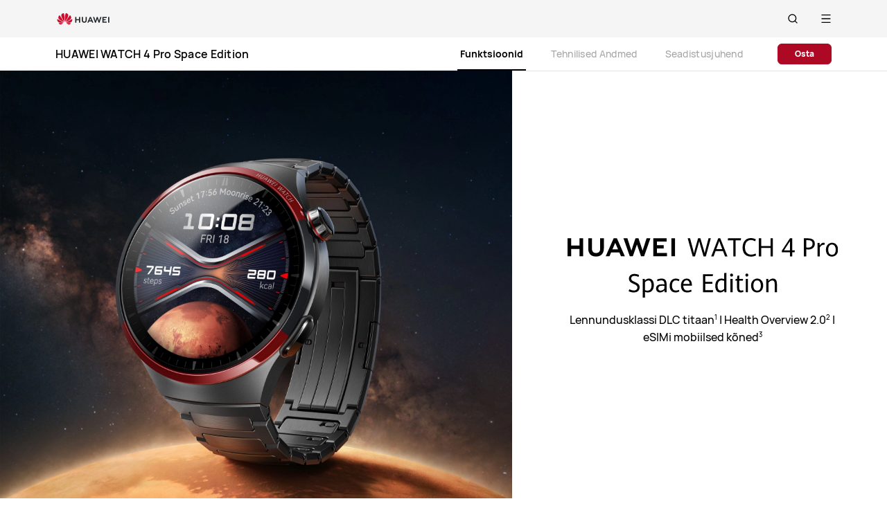

--- FILE ---
content_type: text/html;charset=UTF-8
request_url: https://consumer.huawei.com/ee/wearables/watch-4-pro-space-edition/
body_size: 33726
content:
<!DOCTYPE html>
<html xml:lang="et-EE" lang="et-EE" dir="" prefix="og:http://ogp.me/ns#">
<head>

<meta charset="utf-8" />
<meta http-equiv="X-UA-Compatible" content="IE=edge" />
<meta http-equiv="Content-Type" content="text/html; charset=utf-8"/>
<meta http-equiv="Access-Control-Allow-Origin" content="https://consumer-res.huaweistatic.com"/>
    <meta name="viewport" content="width=device-width, initial-scale=1.0"/>

    <meta name="description" content="HUAWEI WATCH 4 Pro Space Edition on inspireeritud &amp;quot;de Lavali düüsist&amp;quot;. Nanokristallilist keraamikat, mis on ehitatud haruldaste metallide elementidest, kasutatakse punase ja musta raami täiendamiseks ning see sobib kokku eksklusiivse kella numbrilauaga, et luua de Lavali struktuur. Lennundusklassi DLC titaan muudab korpuse ja rihma pinna kaks korda tugevamaks. Sfääriline safiirklaas pakub kellale tugevat kaitset, mis on sertifitseeritud kui EN13319-le vastava sukeldumistarvikuna ja võib ulatuda 30 meetri veekindla sukeldumisastmeni. Toetab eSIM-i mobiilseid kõnesid, pakkudes nutikamat kogemust. Health Overview`d täiendatakse ja toetatakse ka tervisetrendide analüüsi. Automaatne ümberlülitamine kahe akukasutus režiimi vahel."/>
<meta name="keywords" content="HUAWEI WATCH 4 Pro Space Edition, HUAWEI WATCH 4 Pro, HUAWEI WATCH, Space Watch, nutikell"/>
<meta name="GENERATOR" content=" 8.00.7601.19003"/>
<meta name="robots" content="index,follow" />


            <meta name="title" content="HUAWEI WATCH 4 Pro Space Edition - HUAWEI Eesti"/>
    <title>HUAWEI WATCH 4 Pro Space Edition - HUAWEI Eesti</title>




    <link rel="canonical" href="https://consumer.huawei.com/ee/wearables/watch-4-pro-space-edition/"/>
    <meta PROPERTY="OG:TITLE" CONTENT="HUAWEI WATCH 4 Pro Space Edition"/>
    <meta PROPERTY="OG:DESCRIPTION" CONTENT="HUAWEI WATCH 4 Pro Space Edition on inspireeritud &amp;quot;de Lavali düüsist&amp;quot;. Nanokristallilist keraamikat, mis on ehitatud haruldaste metallide elementidest, kasutatakse punase ja musta raami täiendamiseks ning see sobib kokku eksklusiivse kella numbrilauaga, et luua de Lavali struktuur. Lennundusklassi DLC titaan muudab korpuse ja rihma pinna kaks korda tugevamaks. Sfääriline safiirklaas pakub kellale tugevat kaitset, mis on sertifitseeritud kui EN13319-le vastava sukeldumistarvikuna ja võib ulatuda 30 meetri veekindla sukeldumisastmeni. Toetab eSIM-i mobiilseid kõnesid, pakkudes nutikamat kogemust. Health Overview`d täiendatakse ja toetatakse ka tervisetrendide analüüsi. Automaatne ümberlülitamine kahe akukasutus režiimi vahel."/>

        <link rel="preload" href="/dam/content/dam/huawei-cbg-site/common/mkt/pdp/wearables/watch-4-pro-space-edition/images/kv/huawei-watch-4-pro-space-edition-key-vision-xs.webp" as="image"
              type="image/webp"
              media="(max-aspect-ratio:11/10)"
              />
        <link rel="preload" href="/dam/content/dam/huawei-cbg-site/common/mkt/pdp/wearables/watch-4-pro-space-edition/images/kv/huawei-watch-4-pro-space-edition-key-vision-2x.webp" as="image"
              type="image/webp"
              media="(min-width: 1024px)"
              />
        <link rel="preload" href="/dam/content/dam/huawei-cbg-site/common/mkt/pdp/wearables/watch-4-pro-space-edition/images/kv/huawei-watch-4-pro-space-edition-key-vision-2x.webp" as="image"
              type="image/webp"
              media="(min-width: 1920px)"
              />


        <script type="application/ld+json">{"@context":"http://schema.org","@id":"https://consumer.huawei.com/ee//#organization","@type":"Organization","name":"HUAWEI","url":"https://consumer.huawei.com/ee//","logo":"https://consumer-res.huawei.com/etc/designs/huawei-cbg-site/clientlib-campaign-v4/common-v4/images/logo.png","subOrganization":[{"@id":"https://consumer.huawei.com/ee//support/#organization","@type":"Organization","name":"HUAWEI Support","url":"https://consumer.huawei.com/ee//support/"},{"@id":"https://consumer.huawei.com/ee//#organization","@type":"Organization","name":"HUAWEI Shop","url":"https://consumer.huawei.com/ee//"}],"contactPoint":{"@type":"ContactPoint","contactType":"support","areaServed":"EE","availableLanguage":["EE","ee"]},"sameAs":["https://en.wikipedia.org/wiki/Huawei","https://www.facebook.com/HuaweimobileEE/","https://www.youtube.com/channel/UC9E8246bpmZBm02d0QzTFww?view_as\u003dsubscriber","https://www.instagram.com/huaweimobileest/"]}</script>


    <script type="application/ld+json">
            {"@context":"http://schema.org","@type":"Product","name":"HUAWEI WATCH 4 Pro Space Edition","description":"HUAWEI WATCH 4 Pro Space Edition on inspireeritud \"de Lavali düüsist\". Nanokristallilist keraamikat, mis on ehitatud haruldaste metallide elementidest, kasutatakse punase ja musta raami täiendamiseks ning see sobib kokku eksklusiivse kella numbrilauaga, et luua de Lavali struktuur. Lennundusklassi DLC titaan muudab korpuse ja rihma pinna kaks korda tugevamaks. Sfääriline safiirklaas pakub kellale tugevat kaitset, mis on sertifitseeritud kui EN13319-le vastava sukeldumistarvikuna ja võib ulatuda 30 meetri veekindla sukeldumisastmeni. Toetab eSIM-i mobiilseid kõnesid, pakkudes nutikamat kogemust. Health Overview`d täiendatakse ja toetatakse ka tervisetrendide analüüsi. Automaatne ümberlülitamine kahe akukasutus režiimi vahel.","url":"https://consumer.huawei.com/ee/wearables/watch-4-pro-space-edition//","image":"https://consumer.huawei.com/dam/content/dam/huawei-cbg-site/common/mkt/pdp/admin-image/wearables/watch-4-pro-space-edition/list.png","slogan":"","mainEntityOfPage":"https://consumer.huawei.com/ee/wearables/watch-4-pro-space-edition//","brand":{"@type":"brand","name":"HUAWEI","url":"https://consumer.huawei.com/ee/about-us//","description":"Huawei Consumer Business Group on pühendunud uusimate tehnoloogiate pakkumisele tarbijatele kogu maailmas. Huawei lansseeris 2019. aastal HUAWEI Mate 30 ja Kirin 990 seeria, mis avab uue 5G ajastu. Lisateavet Huawei Consumer Business Group-i eesmärkide ja seniste saavutuste kohta leiad lehelt Meist"}}
    </script>

<script type="text/javascript">window.pageLoadStart = new Date().getTime();</script>
<link rel="shortcut icon" href="/dam/content/dam/huawei-cbg-site/common/huawei-logo.png" type="image/png" />
<link rel="icon" href="/dam/content/dam/huawei-cbg-site/common/huawei-logo.png" type="image/png" />
<link rel="bookmark" href="/dam/content/dam/huawei-cbg-site/common/huawei-logo.png" type="image/png" />

<link rel="stylesheet" type="text/css" href="/content/.resources/.rc/huawei-cbg-site-lm-basic/webresources/mkt/etc/designs/huawei-cbg-site/clientlib-campaign-v4/public-v4/css/public-v4-888dfcb3cc96ffc143693bc94b2793e14516b44db942aec49d3b34bd418694fa.min.css"/>

<link rel="stylesheet" type="text/css" href="/content/.resources/.rc/huawei-cbg-site-lm-basic/webresources/mkt/etc/designs/huawei-cbg-site/clientlib-public-userLogin/css/token-expire-dialog-66ee226589a42051b689eb2f59a2cbf31c16ec158ad6c8da5111e3e7758d5a03.min.css"/><link rel="stylesheet" type="text/css" href="/content/.resources/huawei-cbg-site-lm-basic/webresources/opensource/swiper/swiper.min.css">
<link rel="stylesheet" type="text/css" href="/content/.resources/.rc/huawei-cbg-site-lm-basic/webresources/mkt/etc/designs/huawei-cbg-site/clientlib-campaign-v4/common-v4-nav-v2/css/common-v4-nav-v2-789586904bb13d11da1c0c8f50dd68387f8ee0ac7e12ca1dcc7128e5bf904353.min.css"/>
<link rel="stylesheet" type="text/css" href="/content/.resources/.rc/huawei-cbg-site-lm-basic/webresources/mkt/etc/designs/huawei-cbg-site/clientlib-mkt/v5/common/common-header-v5/css/common-header-v5-94f2f670f444783a0b114b0de0cd4f40d8d940406104cbe6e0be1d3d47611c66.min.css"/>
<link rel="stylesheet" type="text/css" href="/content/.resources/.rc/huawei-cbg-site-lm-basic/webresources/mkt/etc/designs/huawei-cbg-site/clientlib-offer/clientlib-layout/css/clientlib-layout-bfac3e6fd5428a761608a81525237acbcd69998e6381b36a7108e31dd23790e7.min.css"/>



<script type="text/javascript">

    function getEncCookie(name){
        var arr,reg=new RegExp("(^| )"+name+"=([^;]*)(;|$)");
        if(arr=document.cookie.match(reg))
            return unescape(arr[2]);
        else
            return null;
    }
    // data layer javascript
    window.digitalData={"page":{"pageInfo":{"pageName":"cbg:ee:product:wearables:watch-4-pro-space-edition","countryCode":"EE","siteCode":"ee","siteCode2":"ee","siteName":"Estonia (EE)","appNum":"A65486629","language":"et_ee","site":"cbg","uri":"/ee/wearables/watch-4-pro-space-edition/","siteCodeForAPI":"ee","isProductDetailPage":true,"isProductMiniSitePage":true,"knowledgeHost":"//consumer-tkb.huawei.com","gaiaPath":"","checkDomain":false,"excludeDomainList":"","publishedHost":"https://consumer.huawei.com","siteCurrency":null,"baiduMapKeyV3":null,"ccpcApiKey":"DE","serviceGatewayPath":"https://sgw-de.c.huawei.com/forward","staticResHost":"https://"},"category":{"pageType":"product-detail","primaryCategory":"wearables","subCategory1":"watch-4-pro-space-edition","subCategory2":null,"subCategory3":null},"pageType":{"type":""}},"product":{"productInfo":{"marketingName":"HUAWEI WATCH 4 Pro Space Edition","category":"WEARABLES","subCategory":null}},"event":[]}

    window.encUser = getEncCookie("data_layer_enc");

    // is the site Arabic site
    window.isArabicSite = false;

    // map type
    window.customMapType = "gaia";
</script>
<script type="text/javascript" src="/.resources/huawei-cbg-site-lm-basic/webresources/opensource/jquery/jquery.min.js"></script>


<script type="text/javascript">
    var service_sessionuuid_support = "base/basecommonService/sessionuuid";

    var SITE_CODE = window.digitalData.page.pageInfo.siteCodeForAPI || window.digitalData.page.pageInfo.siteCode;
    var APP_NUM = window.digitalData.page.pageInfo.appNum;
    var site_language = window.digitalData.page.pageInfo.language;
    var countryCode = window.digitalData.page.pageInfo.countryCode;
    var allowHA = false;
    window.isEcommercePage = false;
</script>

    <input id="ha-report-url" type="hidden" value="https://metrics-dre.dt.dbankcloud.cn:443/webv2">

<script type="text/javascript">
(function () {
	window.isHealthWebView = function() {
		return window.JsInteraction && typeof window.JsInteraction.isFromHuaweiHealth === 'function' && window.JsInteraction.isFromHuaweiHealth();
	}

    window.isMyHuaweiAppView = function () {
        return window.integrationJsInterface || window.integrationJsInterfaceWebview;
    }

	// 页面头尾隐藏样式
	const appWebViewStyle = `
		.huawei-v4 #header-v4,
		.huawei-v4 #second-navigation-v4,
		.huawei-v4 #robotIcon,
		.huawei-v4 #cookie-information-template-wrapper,
		.huawei-v4 .huawei-convergent-cookie,
		.huawei-v4 .optanon-alert-box-wrapper,
		.huawei-v4 .nps-survey,
		.huawei-v4 .hwv3-animate-box,
		.huawei-v4 .huawei-bootom-cookie,
		.huawei-v4 #header-placeholder,
		.huawei-v4.nav-hidden .huawei-ie-tips {
			display: none !important;
		}`;

	function addCssByStyle(cssString) {
		const style = document.createElement("style");
		style.setAttribute("type", "text/css");

		const cssText = document.createTextNode(cssString);
		style.appendChild(cssText);

		const heads = document.getElementsByTagName("head");
		if (heads.length) {
			heads[0].appendChild(style);
		} else {
			document.documentElement.appendChild(style);
		}
	}


    /**
     * 判断当前页面是否为服务页面及智慧生活(window.hilink) 或者 MHW-APP(integrationJsInterface)嵌入
     *
     * @returns {*|boolean}
     */
    function isSupportPageInAppView() {
        return window.digitalData && window.digitalData.page.category.pageType == 'support'
            && (window.hilink || window.hicareJsInterface || window.integrationJsInterface || window.integrationJsInterfaceWebview);
    }

	function isEcommerceSite() {
		const siteCode = window.digitalData ? window.digitalData.page.pageInfo.siteCode2 : '';
		const ecommerceSiteCodeList = ['uk', 'fr', 'de', 'es', 'it', 'nl','ro', 'pt', 'pl', 'cz', 'tr', 'my', 'sa', 'ae', 'th', 'jp', 'pe', 'mx', 'cl', 'co', 'za', 'ru', 'ph'];
		return ecommerceSiteCodeList.indexOf(siteCode) > -1;
	}

    // 在运动健康中，隐藏页面头部露出尾部（尾部隐藏contact us）
    if ((isHealthWebView() && isEcommerceSite())) {
        let webViewStyle = `.huawei-v4 .v4.n09-footer .contact__block.footerv4-payment-types .footerv4-payment-cnt {
        						border-bottom: 0px!important;
							}
							.huawei-v4 .v4.n09-footer .contact__block:not(.footerv4-payment-types),
							.huawei-v4 .v4.n09-footer .language-switcher{
								display:none!important;
							}`
        addCssByStyle(appWebViewStyle + webViewStyle);
    }
    // 智慧生活服务页面webView中，隐藏页面头尾
    if (isSupportPageInAppView()) {
        let webViewStyle = `.huawei-v4 .v4.n09-footer .container div:not(.policy-text) {
								display: none !important;
							}`
        addCssByStyle(appWebViewStyle + webViewStyle);
    }

    // myHuaweiApp隐藏头尾
    if (isMyHuaweiAppView()) {
        let appWebviewCookieHidden = `.huawei-v4 #coiConsentBanner {
            display: none!important;
        }`
        addCssByStyle(appWebviewCookieHidden + appWebViewStyle);
    }

    function getUrlParam(name) {
        var reg = new RegExp("(^|&)" + name + "=([^&]*)(&|$)");
        var r = window.location.search.substr(1).match(reg);
        if (r != null) {
            return decodeURIComponent(r[2]);
        }
        return null; //返回参数值
    }

    function isMiniApp(){
        return getUrlParam("source") === "miniApp"
    }

    if(isMiniApp()){
        let webViewStyle = `
        		.huawei-v4 .v4.n09-footer,
        		.huawei-v4 .huawei-ie-tips {
			        display: none !important;
		        };
                `
        addCssByStyle(appWebViewStyle+webViewStyle)
    }

})();
</script>

<script type="text/javascript">
    window.dataLayer = window.dataLayer || [];

    function getChapter1() {
        var pageType = window.digitalData.page.category.pageType;
        pageType = pageType.split("_")[0];
        var chapter1 = "";
        switch (pageType) {
            case "homepage":
                chapter1 = "Home";
                break;
            case "support":
                chapter1 = "support";
                break;
            case "product-detail":
                chapter1 = "Mkt products";
                break;
            case "product-listing":
                chapter1 = "Mkt products";
                break;
            default:
                chapter1 = window.digitalData.page.category.primaryCategory;
        }
        return chapter1;
    }

    function getChapter2() {
        var pageType = window.digitalData.page.category.pageType;
        pageType = pageType.split("_")[0];
        var chapter2 = window.digitalData.page.category.subCategory1;
        if (pageType == "product-detail" || pageType == "product-listing") {
            chapter2 = window.digitalData.page.category.primaryCategory;
        }
        return chapter2;
    }

    function getChapter3() {
        var chapter3 = window.digitalData.page.category.subCategory2;
        var pageType = window.digitalData.page.category.pageType;
        pageType = pageType.split("_")[0];
        if (pageType == "product-detail") {
            chapter3 = window.digitalData.page.category.subCategory1;
        }
        return chapter3;
    }

    function getPageName() {
        var pageName = "";
        var pathArr = location.pathname.split("/");
        for (var index = pathArr.length - 1; index > 0; index--) {
            if (pathArr[index] != "") {
                pageName = pathArr[index];
                if (pageName.indexOf(".html") != -1) {
                    pageName = pageName.split(".")[0];
                }
                break;
            }
        }
        return pageName;
    }

    /* *
     *  判断是否APP内嵌，设置siteId
     * */
    function getMktDmpaSiteId() {
        var dmpa_siteId = "";
        if (window.integrationJsInterface || window.integrationJsInterfaceWebview) {
            dmpa_siteId = "HuaweiStore-app";
        } else {
            dmpa_siteId = $(window).width() < 1199.98 ? "HuaweiStore-wap" : "HuaweiStore-web";
        }
        return dmpa_siteId;
    }

    var DMPA_SCRIPT_BASEURL =  "";
    var dmpa_init_mkt_dmpa_params = {
        "siteId": getMktDmpaSiteId(),
        "IP": null,
        "userId": null,
        "sessionId": null,
        "country": digitalData.page.pageInfo ? digitalData.page.pageInfo.siteCode2 : "",
        "siteLanguage": digitalData.page.pageInfo.language ? digitalData.page.pageInfo.language.replace("_", "-") : "",
        "siteName": digitalData.page.pageInfo ? digitalData.page.pageInfo.siteCode2 : ""
    }

    /* *
     *
     *  设置dmpa5公共参数
     *
     * */
    function initMktDmpa5() {
        if (typeof dmpa5 === 'undefined' || document.readyState !== 'complete') {
            return;
        }
        //查询用户ID
        try {
            //获取uum的API
            var uumApi = mktConfig.uumApi;
            if (uumApi != null && uumApi != "") {
                var uumHost = uumApi.substring(0, uumApi.search("/users"));
                //tokenApi
                var tokenApiUrl = uumHost + "/gateway/csrfToken?_=" + Date.now();


                //若用户已经登录，则调用UUM接口查询用户信息
                $.ajax({
                    type: "GET",
                    url: uumApi + "/v1/login/info",
                    dataType: "json",
                    xhrFields: {withCredentials: true}
                }).always(function (result) {
                    if (result && result.resultCode == 0) {
                        dmpa_init_mkt_dmpa_params.userId = result.data.userId;
                    }

                    //设置sessionId
                    $.ajax({
                        type: "get",
                        url: tokenApiUrl,
                        xhrFields: {
                            withCredentials: true
                        },
                        crossDomain: true
                    }).always(function (result) {
                        if (result && result.resultCode == 0) {
                            dmpa_init_mkt_dmpa_params.sessionId = result.data;
                        }
                        setMktDmpaParams(dmpa_init_mkt_dmpa_params);
                    });

                })

            } else {
                dmpa_init_mkt_dmpa_params.userId = '';
                //会话中心未配置
                setMktDmpaParams(dmpa_init_mkt_dmpa_params);
            }
        } catch (e) {

        }

    }

    function setMktDmpaParams(dmpaParams) {
        if (typeof dmpa5 === 'undefined') {
            return;
        }
        dmpa5('set', dmpaParams); //公共参数初始化
        dmpa5('setTrackerUrl', DMPA_SCRIPT_BASEURL + "/");
        dmpa5('setAutoSendPV', false);//禁止自动发送 pv
        dmpa5('setDMPAVersion', 5); // 设置DMPA版本
        dmpa5('setAutoSendPP', false);//禁止自动发送 pp
        dmpa5('setAutoLinkTracking', false);//禁止自动发送 link
        //设置dmpa参数后发送一次pv
        trackMktDmpaPV();
    }

    /**
     * 设置dmpa的访客userId
     */
    function buildMktDmpaUserId() {
        var userId = 'xxxxxxxx-xxxx-4xxx-yxxx-xxxxxxxx'.replace(/[xy]/g, function (c) {
            var r = Math.random() * 16 | 0, v = c == 'x' ? r : (r & 0x3 | 0x8);
            return v.toString(16);
        });
        if (typeof $.cookie === 'function') {
            var site_name = window.site || window.siteCode || '';
        }
        return userId;
    }

    /**
     * 发送dmpa的pv，适用于mkt/服务/活动
     *
     */
    function trackMktDmpaPV() {

        // 判断是否为 App Webview
        var isAppWebview = window.integrationJsInterface || window.integrationJsInterfaceWebview;

        var referrerUrl = '';
        if (document.referrer.length > 0) {
            referrerUrl = document.referrer;
        }
        try {
            if (referrerUrl.length == 0 && opener.location.href.length > 0) {
                referrerUrl = opener.location.href;
            }
        } catch (e) {}

        var pvData = {
            "title": $("title").text() || null,
            "location": location.origin + location.pathname || null,
            "uri": digitalData.page.pageInfo.uri || null,
            "referrerUrl": referrerUrl || null,
            "trackSource": null,
            "trackMedium": null,
            "trackCampaign": null,
            "trackContent": null,
            "trackTerm": null,
            "pageLoadDelay": null,
            "pageHierarchy": null,
            "subModuleName": getMktDmpaSubModuleName()
        }

        // PDP页增加跟踪需要的额外参数
        if (digitalData.page.pageInfo.isProductDetailPage &&
            digitalData.product && digitalData.product.productInfo) {

            pvData["additionalProperty"] = JSON.stringify({
                "product_name": digitalData.product.productInfo.marketingName,
                "page_view": "PDP"
            });
        }

        if (!isAppWebview) {
            dmpa5("trackPageView", pvData);
        }
    }

    /**
     * 获取子模块名称
     */
    function getMktDmpaSubModuleName() {
        var url = location.href;
        var moduleName = "";
        if (url.indexOf("/support/") != -1) {
            moduleName = "Support";
        } else if (url.indexOf("/community/") != -1) {
            moduleName = "Community";
        } else if (url.indexOf("/promo/") != -1 || url.indexOf("/offer/") != -1) {
            //活动以及促销组件
            moduleName = "Activity";
        } else if (url.indexOf("/shop/") != -1 || url.indexOf("/buy/") != -1) {
            moduleName = "eCommerce";
        } else {
            moduleName = "Marketing";
        }
        return moduleName;
    }
</script>

    <script>
        var siteCode = window.digitalData ? window.digitalData.page.pageInfo.siteCode2 : '';
        var pageCategory = window.digitalData ? window.digitalData.page.category.pageType : '';
        var countryCode = window.digitalData ? window.digitalData.page.pageInfo.countryCode : '';
        var language = window.digitalData ? window.digitalData.page.pageInfo.language : '';
        var siteName = window.digitalData ? window.digitalData.page.pageInfo.siteName : '';
        var pageProductInfo = window.digitalData.product ? window.digitalData.product.productInfo : '';

        function dateFormat(fmt) {
            var d = new Date();
            var local = d.getTime();
            var offset = d.getTimezoneOffset() * 60000;
            var localUtc = new Date().getTimezoneOffset() / 60;
            var utcTime;
            if (localUtc > 0) {
                utcTime = local - offset;
            } else {
                utcTime = local + offset;
            }
            var CNTime = utcTime + 3600000 * 8;
            var nd = new Date(CNTime);
            var o = {
                "M+": nd.getMonth() + 1,
                "d+": nd.getDate(),
                "H+": nd.getHours(),
                "m+": nd.getMinutes(),
                "s+": nd.getSeconds(),
                "q+": Math.floor((nd.getMonth() + 3) / 3),
                "S": nd.getMilliseconds()
            };
            if (/(y+)/.test(fmt)) fmt = fmt.replace(RegExp.$1, (nd.getFullYear() + "").substr(4 - RegExp.$1.length));
            for (var k in o)
                if (new RegExp("(" + k + ")").test(fmt)) fmt = fmt.replace(RegExp.$1, (RegExp.$1.length == 1) ? (o[k]) : (("00" + o[k]).substr(("" + o[k]).length)));
            return fmt;
        }

        // hitTimeStamp : YYYYMMDD_hh:mm:ss 时区是(GMT+08:00) China Time，就是GA全球视图的时区
        window.dataLayer.push({
            userId: "",
            sessionId: "",
            firstSourceMedium: "",
            lastSourceMedium: "",
            accountStatus: "",
            loginStatus: "",
            hitTimeStamp: dateFormat("yyyy-MM-dd_HH:mm:ss"),
            pageCategory: pageCategory,
            siteCountryCode: countryCode,
            siteLanguage: language,
            siteCountryName: siteName,
            "productMktName": pageProductInfo && pageProductInfo.marketingName || '',
            "productCategory": pageProductInfo && pageProductInfo.category || '',
            "userCategory": ""
        });

        if (pageCategory == 'search') {
            var reg = new RegExp("(^|&)keyword=([^&]*)(&|$)");
            var val = window.location.search.substr(1).match(reg);
            if (val != null && val[2]) {
                var searchKeyword = decodeURIComponent(val[2])
                window.dataLayer.push({
                    cat55: "product",
                    kw55: searchKeyword,
                    siteSearchResults: ""
                });
            };

        }
    </script>

<script type="text/javascript">
    /**
     * 获取url中的参数
     */
    function getUrlParam(name) {
        var reg = new RegExp("(^|&)" + name + "=([^&]*)(&|$)"); //构造一个含有目标参数的正则表达式对象
        var r = window.location.search.substr(1).match(reg); //匹配目标参数
        if (r != null) {
            return decodeURIComponent(r[2]);
        }
        return null; //返回参数值
    }
</script>


    <script type="text/javascript" charset="UTF-8">
        //  var storeAppId = getUrlParam("appId");
        //存在window.integrationJsInterface说明为app webview嵌入模式
        if (window.integrationJsInterface || window.integrationJsInterfaceWebview) {
            var appmaxTime = 5000;
            var isAppStore = setInterval(function () {
                try {
                    if ($(".optanon-alert-box-wrapper").length > 0 || $("#onetrust-consent-sdk").length > 0) {
                        $(".optanon-alert-box-wrapper,#onetrust-consent-sdk").remove();
                        clearInterval(isAppStore);
                    }
                } catch (e) {

                }
                if (appmaxTime-- < 1) {
                    clearInterval(isAppStore);
                }

            }, 20);
        }
    </script>

            <script type="text/plain" class="analysis-cookie optanon-category-2">
                (function(w,d,s,l,i){
                    w[l]=w[l]||[];
                    w[l].push({'gtm.start':new Date().getTime(),event:'gtm.js'});
                    var f=d.getElementsByTagName(s)[0],
                    j=d.createElement(s),
                    dl=l!='dataLayer'?'&l='+l:'';
                    j.async=true;j.src='https://www.googletagmanager.com/gtm.js?id='+i+dl;f.parentNode.insertBefore(j,f);
                })(window,document,'script','dataLayer','GTM-MBP7H56');

            </script>


    <script id="CookieConsent" defer  src="https://policy.app.cookieinformation.com/uc.js" data-culture="ET" cs-id="48915" data-gcm-version="2.0" type="text/javascript"></script>
    <script type="text/javascript">
        // 添加监听cookie配置变更的事件
        window.addEventListener('CookieInformationConsentGiven',
            function () {
                var enableStatCookie = window.CookieInformation.getConsentGivenFor('cookie_cat_statistic');
                if (enableStatCookie) {
                    activeCookieScripts('optanon-category-2');
                }
            }, false);

        function activeCookieScripts(cookieClassName) {
            if(!thirdPartyEmbedded()){
                const selectorName = '.' + cookieClassName;
                $(selectorName).each(function() {
                    activeScriptNode($(this)[0]);
                })
            }
        }
        /* 判断当前页面请求是来自 Pmall 或 ISRP */
        function thirdPartyEmbedded(){
            let thirdPartyPathName;
            if (window.integrationJsInterface || window.integrationJsInterfaceWebview) {
                // APP嵌入，不展示
                return true;
            }
            if (parent !== window) {
                try {
                    thirdPartyPathName = top.location.href;
                }catch (e) {
                    thirdPartyPathName = window.location.href;
                }
            }else{
                thirdPartyPathName = window.location.href;
            }

            return thirdPartyPathName.indexOf("integrateMode\=iframe") !== -1;
        }

        function activeScriptNode(scriptNode){
            if(!scriptNode){
                return;
            }

            if(scriptNode.getAttribute("type") === "text/plain"){
                const isDocNotComplete = document.readyState !== 'complete';

                if(isDocNotComplete && !scriptNode.classList.contains('optanon-category-2')){
                    window.dataLayer = window.dataLayer || [];
                    window.addEventListener('load', () => {
                        setTimeout(() => {
                            _activeScriptNode(scriptNode);
                        })
                    });
                }else{
                    _activeScriptNode(scriptNode);
                }
            }
        }

        function _activeScriptNode(_scriptNode){
            let cloneScriptNode = _scriptNode.cloneNode(true);
            cloneScriptNode.setAttribute("type", "text/javascript");
            _scriptNode.parentNode.replaceChild(cloneScriptNode, _scriptNode);
        }
    </script>

    <script type="text/javascript">
        var enableExternalLinkPopup = true;
        var externalLinkWhitelist = JSON.parse("[\"huawei.com\",\"huawei.cn\",\"h5hosting-drcn.dbankcdn.cn\",\"vmall.com\",\"dpd.pt\",\"cn.biosenseclinic.com\",\"contentcenter-drcn.dbankcdn.com\",\"css-complain-drcn.platform.dbankcloud.cn\",\"fancourier.ro\"]");
    </script>

<script type="text/javascript">
    let mktWebResourceBaseDir = {};
    let adminWebResourceBaseDir = {};
    let appsWebResourceBaseDir = {};
    let opensourceResourceBaseDir = {};
    let forumWebResourceBaseDir = {};
    mktWebResourceBaseDir["designPath"] = "/.resources/huawei-cbg-site-lm-basic/webresources/mkt";
    adminWebResourceBaseDir["designsPath"] = "/.resources/huawei-cbg-site-lm-basic/webresources/admin";
    appsWebResourceBaseDir["designsPath"] = "/.resources/huawei-cbg-site-lm-basic/webresources";
    opensourceResourceBaseDir["designsPath"] = "/.resources/huawei-cbg-site-lm-basic/webresources/opensource";
    forumWebResourceBaseDir["designPath"] = "/.resources/huawei-cbg-site-lm-community/webresources/community";
</script>
<script>
    let Granite = {
        public:false
    };
        Granite.public = true;
</script>

<script type="text/javascript">
    var enableNewCookieCfg = Boolean(true);
    var cookieModeSetting = "cookieInformation";
    var ctlAnalysisCookie = Boolean(false);
    var ctlAdvertiseCookie = Boolean(false);
    var enableDefaultCookieAccept = Boolean(false);
    var pushForConsentTime = "";
    var pushForConsentTimeNewMode = "";

	isECommerceSite = window.isECommerceSite || 'None';
	var isEcommerceSiteFlag = Boolean(false);
    // 分享于My Huawei App中打开 开关
    var enableShareFeature = Boolean(true);
    // My Huawei App 下载页面地址配置项
    var appDownloadLink = "";
    // 是否启用 App 侧 FA 数据推送
    var enableAppFa = Boolean(false);
</script>

<script type="text/javascript">
    var supportv2 = {};
    supportv2["apiBaseUrl"] = "https:\/\/ccpce\-de.consumer.huawei.com\/ccpcmd\/services\/dispatch\/secured\/CCPC\/EN";
    supportv2["captchaUrl"] = "contentcenter\-dre.dbankcdn.com\/pub_1\/cscaptcha_captcha_900_9\/b\/v3\/netease";
    supportv2["captchaServiceDomain"] = "csc\-adapter\-dre.security.dbankcloud.com";
    supportv2["toCApiUrl"] = "https:\/\/itrinity\-de.c.huawei.com";
    supportv2["supportApiUrl"] =  "https:\/\/consumer.huawei.com\/support";
    supportv2["cmktApiUrl"] =  "";
    supportv2["casUrl"] = "";
    supportv2["logisticcode"] = "";
    supportv2["designsPath"] = "/.resources/huawei-cbg-site-lm-basic/webresources/support";
    supportv2["myDeviceI18nValue"] = "Minu seade";
    supportv2["productCategoryMapping"] = "[]";
    supportv2["gaEntrance"] = ""
    supportv2["gaModule"] = ""
    supportv2["entranceLv2ForGa"] = ""
    supportv2["productCategory1"] = ""
    supportv2["productCategory2"] = ""
    supportv2["productCategory3"] = ""
    supportv2["productCategory4"] = ""
    supportv2["ccpcSgwAppId"] = "96E6614BD648F3582A2D6D657C5CC768"
    supportv2["ccpcMyHuaweiApiId"] = "EDCF82D77A5AB59706CD5F2163F67427"
    supportv2["uumSgwAppId"] = "EDCF82D77A5AB59706CD5F2163F67427"
    supportv2["enableCsrfVerify"] = "true" == 'true';
    supportv2["weComSdk"] = "https://wwcdn.weixin.qq.com/node/open/js/wecom-jssdk-2.0.2.js";
    supportv2["weComCorpId"] = "ww1c80e3515f0cf2c3";
    supportv2["weComAgentId"] = "1000397";
    supportv2["weComOauth2BaseUrl"] = "https://open.weixin.qq.com";
    supportv2["uniportalBaseUrl"] = "https://uniportal.huawei.com";
    supportv2["clientId"] = "cbgwebsite";
    supportv2["salesAdvisorBaseUrl"] = "https://iretail.huawei.com/sales-advisor/console/services";
    supportv2["agreementHost"] = "https://iretail.huawei.com/retail/rp/web/index.html#";
</script>

<script type="text/javascript">
    var loginApiUrl={};
    loginApiUrl["cmscApiUrl"] = "";
    loginApiUrl["huaweitimeApiUrl"] = "";

    var mktConfig={};
    mktConfig["websiteFunctionApi"] = "";
    mktConfig["uumApi"] = "";
    mktConfig["sgwApi"] = (window.digitalData && window.digitalData.page.pageInfo.serviceGatewayPath) ? window.digitalData.page.pageInfo.serviceGatewayPath : "";
</script>


<input type="hidden" id="month_txt" value="month txt" />
<input type="hidden" id="thumbnailImagePath" data-ccpc-api="//h5hosting-drcn.dbankcdn.cn/cch5/HiCare/myHuawei-shareSdk/shareSdk.js" value="https://consumer.huawei.com/content/dam/huawei-cbg-site/common/mkt/pdp/wearables/watch-4-pro-space-edition/images/weshare.jpg" />


<input type="hidden" id="underageTips" value="" btnText="" />
<input type="hidden" id="userAccountLock" data-title=""
       data-desc="" data-btn=""/>

<script src="/content/.resources/.rc/huawei-cbg-site-lm-basic/webresources/mkt/etc/designs/huawei-cbg-site/clientlib-campaign-v4/public-v4/js/public-v4-e264ffb9d882b2cf27416f655dea76bdd7256a47461f7c3df152ae9bd19adc78.min.js"></script>

<script src="/content/.resources/.rc/huawei-cbg-site-lm-basic/webresources/opensource/opensource-02ab06a1a1106bceb9da72e4be9862a29873de7558594de30e97ba7964c06a3c.min.js"></script>

<script src="/content/.resources/.rc/huawei-cbg-site-lm-basic/webresources/opensource/jquery-cookie/jquery-cookie-27b4a95300595d2cc3cbeb8747a4956930ce41c2f24ecc8a02f2a6b0585a8253.min.js"></script>

<script src="/content/.resources/.rc/huawei-cbg-site-lm-basic/webresources/mkt/etc/designs/huawei-cbg-site/clientlib-public-userLogin/js/clientlib-public-userLogin-7f0d2e47b6dfac6d97979d77b658ca4ea0489455261e0ce2b99ccee729740b61.min.js"></script><script src="/content/.resources/.rc/huawei-cbg-site-lm-basic/webresources/mkt/etc/designs/huawei-cbg-site/clientlib-public-HiAnalyticsJSSDK/js/HiAnalyticsJSSDK-2ca275a9ec7c00fd8e8ccef2a651de57d6f2f9ebe142428ebd914aef1473c9d5.min.js"></script>
<script src="/content/.resources/.rc/huawei-cbg-site-lm-basic/webresources/mkt/etc/designs/huawei-cbg-site/clientlib-public-dmpa/js/clientlib-public-dmpa-5282ac86c8453b6b3549b50e760d803fcd67b50c8f6d5fd2ef1e2451e34f15ef.min.js"></script>

<script src="/content/.resources/.rc/huawei-cbg-site-lm-basic/webresources/opensource/xss/xss-20177940f117ba913f994e180bc38ec5a85acb37bf79e181079d9a68d44a4da9.min.js"></script>
<link rel="stylesheet" type="text/css" href="/content/.resources/.rc/huawei-cbg-site-lm-basic/webresources/mkt/etc/designs/huawei-cbg-site/clientlib-offer/component-bar/css/phoenixHotAreaIcon-587e318d236879703a8c194d350c1fbee5cf8806de90aa5d5ef24fb77a072930.min.css"/><script src="/content/.resources/.rc/huawei-cbg-site-lm-basic/webresources/opensource/swiper/swiper-fcf4928e512b4752ba7de91e194b2bceaff99f1e5488dd1d564436ad8c316a73.min.js"></script><style>
    a[href="javascript:return false;"] {
        cursor: initial !important;
    }
</style>
        <link href="/dam/content/dam/huawei-cbg-site/common/mkt/pdp/wearables/watch-4-pro-space-edition/css/swiper.min.css" type="text/css"  rel="stylesheet"/>
        <link href="/dam/content/dam/huawei-cbg-site/common/mkt/pdp/wearables/watch-4-pro-space-edition/css/index-v1.css" type="text/css"  rel="stylesheet"/>


<script type="text/javascript">
    var gascroll = 1;
</script>

<!--/* 解决ios safari浏览器将纯数字税号转化为telephone链接 */-->
<meta name="format-detection" content="telephone=no"/>

<input id="is-edit-mode" type="hidden" value="false">
<!-- To distinguish with AEM instance -->
<input id="is-magnolia-instance" type="hidden" value="true">


<input type="hidden" id="offer-page-type" value="">
<input type="hidden" id="offer-home-page" value="">
<input type="hidden" id="aem-run-mode" value="">

<!--/* 只在电商页面加载 */-->


                              <script>!function(e){var n="https://s.go-mpulse.net/boomerang/";if("False"=="True")e.BOOMR_config=e.BOOMR_config||{},e.BOOMR_config.PageParams=e.BOOMR_config.PageParams||{},e.BOOMR_config.PageParams.pci=!0,n="https://s2.go-mpulse.net/boomerang/";if(window.BOOMR_API_key="UJMB4-NBTC3-H98Y8-DGS6P-HKDZV",function(){function e(){if(!o){var e=document.createElement("script");e.id="boomr-scr-as",e.src=window.BOOMR.url,e.async=!0,i.parentNode.appendChild(e),o=!0}}function t(e){o=!0;var n,t,a,r,d=document,O=window;if(window.BOOMR.snippetMethod=e?"if":"i",t=function(e,n){var t=d.createElement("script");t.id=n||"boomr-if-as",t.src=window.BOOMR.url,BOOMR_lstart=(new Date).getTime(),e=e||d.body,e.appendChild(t)},!window.addEventListener&&window.attachEvent&&navigator.userAgent.match(/MSIE [67]\./))return window.BOOMR.snippetMethod="s",void t(i.parentNode,"boomr-async");a=document.createElement("IFRAME"),a.src="about:blank",a.title="",a.role="presentation",a.loading="eager",r=(a.frameElement||a).style,r.width=0,r.height=0,r.border=0,r.display="none",i.parentNode.appendChild(a);try{O=a.contentWindow,d=O.document.open()}catch(_){n=document.domain,a.src="javascript:var d=document.open();d.domain='"+n+"';void(0);",O=a.contentWindow,d=O.document.open()}if(n)d._boomrl=function(){this.domain=n,t()},d.write("<bo"+"dy onload='document._boomrl();'>");else if(O._boomrl=function(){t()},O.addEventListener)O.addEventListener("load",O._boomrl,!1);else if(O.attachEvent)O.attachEvent("onload",O._boomrl);d.close()}function a(e){window.BOOMR_onload=e&&e.timeStamp||(new Date).getTime()}if(!window.BOOMR||!window.BOOMR.version&&!window.BOOMR.snippetExecuted){window.BOOMR=window.BOOMR||{},window.BOOMR.snippetStart=(new Date).getTime(),window.BOOMR.snippetExecuted=!0,window.BOOMR.snippetVersion=12,window.BOOMR.url=n+"UJMB4-NBTC3-H98Y8-DGS6P-HKDZV";var i=document.currentScript||document.getElementsByTagName("script")[0],o=!1,r=document.createElement("link");if(r.relList&&"function"==typeof r.relList.supports&&r.relList.supports("preload")&&"as"in r)window.BOOMR.snippetMethod="p",r.href=window.BOOMR.url,r.rel="preload",r.as="script",r.addEventListener("load",e),r.addEventListener("error",function(){t(!0)}),setTimeout(function(){if(!o)t(!0)},3e3),BOOMR_lstart=(new Date).getTime(),i.parentNode.appendChild(r);else t(!1);if(window.addEventListener)window.addEventListener("load",a,!1);else if(window.attachEvent)window.attachEvent("onload",a)}}(),"".length>0)if(e&&"performance"in e&&e.performance&&"function"==typeof e.performance.setResourceTimingBufferSize)e.performance.setResourceTimingBufferSize();!function(){if(BOOMR=e.BOOMR||{},BOOMR.plugins=BOOMR.plugins||{},!BOOMR.plugins.AK){var n=""=="true"?1:0,t="",a="cj23tqixij7zc2lvtw7q-f-9f66ceabb-clientnsv4-s.akamaihd.net",i="false"=="true"?2:1,o={"ak.v":"39","ak.cp":"865917","ak.ai":parseInt("326205",10),"ak.ol":"0","ak.cr":8,"ak.ipv":4,"ak.proto":"h2","ak.rid":"11af5909","ak.r":42223,"ak.a2":n,"ak.m":"dsca","ak.n":"essl","ak.bpcip":"18.117.185.0","ak.cport":57414,"ak.gh":"23.66.124.145","ak.quicv":"","ak.tlsv":"tls1.3","ak.0rtt":"","ak.0rtt.ed":"","ak.csrc":"-","ak.acc":"","ak.t":"1769315775","ak.ak":"hOBiQwZUYzCg5VSAfCLimQ==ZgiZdrYBdNkcYsxKQl4fquIeV1W+1ScH/9TiXISej/G4hnou2L0ynTVtzU9qnA1cJFamGrdzV9w0ztaP7TSc919heozBq0rn/StmXqTos8OIwxcv4d/djsYINlOECGpeIkunTK6H68xPCiv6QIKOuKLSGzI7yv1gIPCphtRsAp5t+hR7ezhpoJEayKc2LrHv+oUhrmY0fCiLEXst5Ev8kIC5Kb74V3Xk9DS0drL1TtN9uNzXVVjjWGnbwiFilo42ROc//kyHyjifgKADwWzOTxjuMG+mF3snPYjNmwPCcXxg2WAj2eUm9H4KuzIESWXBYFqdLncyVfX7YRjip11w12D5ozI3icpm9cBRzqmd0AIHqeS3/2h5WgXfG+CAOD5vQAXPoXVA/IBfRsewymztpRFfO5vTeM86+IIkg2BI058=","ak.pv":"355","ak.dpoabenc":"","ak.tf":i};if(""!==t)o["ak.ruds"]=t;var r={i:!1,av:function(n){var t="http.initiator";if(n&&(!n[t]||"spa_hard"===n[t]))o["ak.feo"]=void 0!==e.aFeoApplied?1:0,BOOMR.addVar(o)},rv:function(){var e=["ak.bpcip","ak.cport","ak.cr","ak.csrc","ak.gh","ak.ipv","ak.m","ak.n","ak.ol","ak.proto","ak.quicv","ak.tlsv","ak.0rtt","ak.0rtt.ed","ak.r","ak.acc","ak.t","ak.tf"];BOOMR.removeVar(e)}};BOOMR.plugins.AK={akVars:o,akDNSPreFetchDomain:a,init:function(){if(!r.i){var e=BOOMR.subscribe;e("before_beacon",r.av,null,null),e("onbeacon",r.rv,null,null),r.i=!0}return this},is_complete:function(){return!0}}}}()}(window);</script></head>
<body class="huawei-v4 huawei-ee   page-name-watch-4-pro-space-edition  ">

<script type="text/plain" class="optanon-category-2 analysis-cookie default-load-cookie">
    $(function () {
        var curPageCategory = window.digitalData ? window.digitalData.page.category.pageType : "";
        var haAvailableMktPageTypes = ['homepage','product-listing','product-detail','product-detail_specs','search'];

        if (window.isECommerceSite !== "None"
            && haAvailableMktPageTypes.includes(curPageCategory) && window.ecCom) {
            // HA自动埋码
            try {
                var haAutoTrackTimerMkt = null;
                if (window._hasdk) {
                    ecCom.HATrack.autoTrack();
                } else {
                    haAutoTrackTimerMkt = setInterval(function () {
                        if (window._hasdk) {
                            clearInterval(haAutoTrackTimerMkt);
                            ecCom.HATrack.autoTrack();
                        }
                    }, 100);
                }
            } catch (error) {
            }
        }
    });
</script>

        <style>
            .header-tag-title.seo{
                position:absolute;
                display: block;
                height: 0;
                width: 0;
                overflow: hidden;
                z-index: -1;
            }
        </style>
        <h1 class="header-tag-title seo">
            HUAWEI WATCH 4 Pro Space Edition
        </h1>







<input title="cookie" type="hidden" id='cookieType' value="hwcookie" />



<span class="popular-text hidden" data-value="Populaarsed Tulemused"></span>
<span class="suggested-text hidden" data-value="Soovitatud tulemused"></span>
    <div class="huawei-ie-tips" style="display: none;">
        <div class="huawei-ie-cnt">
            <div class="huawei-ie-txt">Parema kasutuskogemuse saamiseks kasutage palun Internet Exploreri uusimat versiooni või mõnda teist brauserit.
                <a class="huawei-ie-close" href="javascript:;" title="close">
                    <svg width="32" height="32" xmlns="http://www.w3.org/2000/svg">
                        <g fill="#3C3C3C" fill-rule="evenodd">
                            <path d="M8 7l17 17-1 1L7 8z"></path>
                            <path d="M7 24L24 7l1 1L8 25z"></path>
                        </g>
                    </svg>
                </a>
            </div>
        </div>
    </div>




<div class="v4 v5-style header-placeholder-pl nav-v2" id="header-placeholder"></div>

<div class="v4 header v5-style  platform-invisible   nav-v2" id="header-v4" data-component="header"  role="navigation">
    <div id="topTipsBox" class="top-tips-box">
    </div>

    <input title="main-nav" type="hidden" id='mainNav' value="nav-v2" />
    <div class="v4 n01-main-navigation main-navigation nav-v2" data-component="n01-main-navigation">
        <div class="container main-navigation__container">
            <a data-title="logo" class="logo" href="/ee/" data-navicon="logo">
                <img src="/.resources/huawei-cbg-site-lm-basic/webresources/mkt/etc/designs/huawei-cbg-site/clientlib-campaign-v4/common-v4/images/logo.svg" width="142" alt="Huawei-v4" />
                <img class="image-dark" src="/.resources/huawei-cbg-site-lm-basic/webresources/mkt/etc/designs/huawei-cbg-site/clientlib-campaign-v4/common-v4/images/logo-dark.svg" width="142" alt="Huawei-v4" />
            </a>

            <div class="nav-menuback-button">
                <svg width="22"
                     height="22"
                     viewBox="0 0 24 24"
                     fill="none"
                     xmlns="http://www.w3.org/2000/svg">
                    <path d="M16.2426 6.34317L14.8284 4.92896L7.75739 12L14.8285 19.0711L16.2427 17.6569L10.5858 12L16.2426 6.34317Z"
                          fill="currentColor"/>
                </svg>
            </div>

            <nav class="main-nav" role="presentation">
                <div class="main-nav-wrap">
    <div class="lf-nav nav-zone">
            <ul class="main-nav__list" role="menubar">
                        <li class="main-nav__item " role="menuitem"
                            tabindex="0">
                            <a title="Nutikellad" data-navicon="Nutikellad" class="main-nav__link unhover title-hide-v5" href="/ee/wearables/" target="" rel="">Nutikellad</a>

                                <div class="nav-submenu-item">

                                </div>

                        </li>
                        <li class="main-nav__item " role="menuitem"
                            tabindex="1">
                            <a title="Audio" data-navicon="Audio" class="main-nav__link unhover title-hide-v5" href="/ee/audio/" target="" rel="">Audio</a>

                                <div class="nav-submenu-item">

                                </div>

                        </li>
                        <li class="main-nav__item " role="menuitem"
                            tabindex="2">
                            <a title="HUAWEI Mobile Services" data-navicon="HUAWEI Mobile Services" class="main-nav__link unhover title-hide-v5" href="/ee/mobileservices/" target="" rel="">HUAWEI Mobile Services</a>

                                <div class="nav-submenu-item">

                                </div>

                        </li>
            </ul>
    </div>

    <div class="rg-nav nav-zone">
            <ul class="main-nav__list" role="menubar">
                        <li class="main-nav__item " role="menuitem"
                            tabindex="0">
                            <a title="Tugi" data-navicon="Tugi" class="main-nav__link unhover title-hide-v5" href="/ee/support/" target="" rel="">Tugi</a>

                                <div class="nav-submenu-item">

                                </div>

                        </li>
                        <li class="main-nav__item " role="menuitem"
                            tabindex="1">
                            <a title="Kogukond" data-navicon="Kogukond" class="main-nav__link unhover title-hide-v5" href="/en/community/" target="_blank" rel="noopener noreferrer">Kogukond</a>

                                <div class="nav-submenu-item">

                                </div>

                        </li>
            </ul>
    </div>
                </div>
            </nav>

            <div class="nav-addons">


                <button class="nav-addons__link nav-addons__search js-open-search" aria-haspopup="true" role="button" aria-expanded="false" data-navicon="search">
                <span class="icon font-ico-search">
                    <svg xmlns="http://www.w3.org/2000/svg" width="16" height="16" viewBox="0 0 24 24" color="#7f7f7f" fill="none" stroke="currentColor" stroke-width="2" stroke-linecap="round" stroke-linejoin="round" class="feather feather-search">
                        <circle cx="11" cy="11" r="8"></circle>
                        <line x1="21" y1="21" x2="16.65" y2="16.65"></line>
                    </svg>
                    <span class="sr-only">Otsing</span>
                </span>
                </button>



                <button aria-haspopup="true" role="button" aria-expanded="false" class="nav-toggle js-nav-toggle">
                    <span class="icon font-ico-breadcrumbs">
                        <svg xmlns="http://www.w3.org/2000/svg" width="16" height="16" viewBox="0 0 16 16">
                            <g id="组_54960" data-name="组 54960" transform="translate(-1024 -207)">
                                <rect id="矩形备份-54" width="16" height="16" transform="translate(1024 207)" fill="none" opacity="0.15"/>
                                <path id="路径_23452" data-name="路径 23452" d="M2836.948-2413a.667.667,0,0,1-.667-.667.666.666,0,0,1,.667-.667h12a.667.667,0,0,1,.667.667.667.667,0,0,1-.667.667Zm0-5.333a.667.667,0,0,1-.667-.667.667.667,0,0,1,.667-.667h12a.667.667,0,0,1,.667.667.667.667,0,0,1-.667.667Zm0-5.333a.667.667,0,0,1-.667-.667.667.667,0,0,1,.667-.667h12a.667.667,0,0,1,.667.667.667.667,0,0,1-.667.667Z" transform="translate(-1810.948 2634)" fill="#7f7f7f"/>
                            </g>
                        </svg>
                        <span class="sr-only">Ava menüü</span>
                    </span>
                </button>
            </div>
        </div>
    </div>
    <div class="v4 n12-search popup nav-v2" data-component="n12-search">
        <div class="container">
            <button tabindex="-1" type="button" class="popup__close-btn js-close-popup">
                <span class="sr-only">Sulgemine</span>
            </button>
            <div class="row">
                <div class="col-xl-6 offset-xl-3 col-lg-8 offset-lg-2 col-md-10 offset-md-1">
                    <div class="search__form-container">
                        <label class="sr-only" for="search">search</label>
                        <input class="search__form-input js-search-autocomplete" text="search" name="search" id="search" type="search"
                               autocomplete="off" data-enable-ph-search="no" placeholder="Otsi HUAWEI…">
                        <button class="search__form-submit" type="button">
                        <span class="icon font-ico-search">
                            <svg xmlns="http://www.w3.org/2000/svg" width="16" height="16" viewBox="0 0 24 24" color="#7f7f7f" fill="none" stroke="currentColor" stroke-width="2" stroke-linecap="round" stroke-linejoin="round" class="feather feather-search">
                                <circle cx="11" cy="11" r="8"></circle>
                                <line x1="21" y1="21" x2="16.65" y2="16.65"></line>
                            </svg>
                            <span class="sr-only">Otsing</span>
                        </span>
                        </button>
                        <button class="search__form-clear js-search-clear" type="button">
                            <svg xmlns="http://www.w3.org/2000/svg" viewBox="0 0 24 24">
                                <path fill="currentColor" fill-rule="evenodd" d="M11.809 1.563A10.628 10.628 0 1 1 1.181 12.191 10.63 10.63 0 0 1 11.809 1.563M8.886 8.016a.886.886 0 0 0-1.252 1.252l2.923 2.922-2.923 2.923a.886.886 0 0 0 1.252 1.25l2.923-2.923 2.922 2.923a.886.886 0 0 0 1.25-1.25l-2.922-2.923 2.922-2.922a.886.886 0 0 0-1.25-1.252l-2.922 2.922Z"></path>
                                <path fill="rgba(255,255,255,0)" d="M0-.001h24v24H0z"></path>
                            </svg>
                            <span class="icon font-ico-close">
                                <span class="sr-only">Sulgemine</span>
                            </span>
                        </button>
                    </div>
                    <div class="popular-show-wrap">
                        <div class="popular-wrap">
                            <div class="top-title">
Populaarsed tooted                            </div>
                            <div class="popular-product dropdown__right">
                                <div class="row  dropdown__row-mobile">

                                </div>
                                    <div class="row  dropdown__row-mobile">
                                            <div class="list dropdown__right-col col-xl-4 col-xs-6">
                                                <div>
                                                    <a class="heading dropdown__series-link search-popular-product-link"
                                                       data-position="1"
                                                       target=""
                                                       rel=""
                                                       href="/ee/wearables/watch-gt6-pro/">
                                                        HUAWEI WATCH GT 6 Pro
                                                    </a>
                                                </div>
                                            </div>
                                            <div class="list dropdown__right-col col-xl-4 col-xs-6">
                                                <div>
                                                    <a class="heading dropdown__series-link search-popular-product-link"
                                                       data-position="2"
                                                       target=""
                                                       rel=""
                                                       href="/ee/wearables/watch-gt6/">
                                                        HUAWEI WATCH GT 6
                                                    </a>
                                                </div>
                                            </div>
                                            <div class="list dropdown__right-col col-xl-4 col-xs-6">
                                                <div>
                                                    <a class="heading dropdown__series-link search-popular-product-link"
                                                       data-position="3"
                                                       target=""
                                                       rel=""
                                                       href="/ee/wearables/watch-ultimate-2/">
                                                        HUAWEI WATCH Ultimate 2
                                                    </a>
                                                </div>
                                            </div>
                                    </div>
                            </div>

                        </div>
                        <div class="quick-link">
                            <div class="top-title">
Kiirvaade                            </div>
                                <div class="link-wrap row">
                                        <div class="col-sm-4 link-list">
                                            <a data-title="AppGallery" class="search-quick-link" href="/ee/mobileservices/appgallery/" target="_blank" target="noopener noreferrer">AppGallery</a>
                                        </div>
                                        <div class="col-sm-4 link-list">
                                            <a data-title="Kandeseadmed" class="search-quick-link" href="/ee/wearables/" target="_blank" target="noopener noreferrer">Kandeseadmed</a>
                                        </div>
                                        <div class="col-sm-4 link-list">
                                            <a data-title="Aksessuaarid" class="search-quick-link" href="/ee/accessories/" target="_blank" target="noopener noreferrer">Aksessuaarid</a>
                                        </div>
                                        <div class="col-sm-4 link-list">
                                            <a data-title="Leia teeninduskeskus" class="search-quick-link" href="/ee/support/service-center/" target="_blank" target="noopener noreferrer">Leia teeninduskeskus</a>
                                        </div>
                                </div>
                        </div>
                    </div>
                    <div class="hot-search-v5">
                        <p>Populaarsed Tulemused</p>
                        <ul></ul>
                    </div>
                    <div class="suggested-search-v5">
                        <p>Soovitatud tulemused</p>
                        <ul></ul>
                    </div>
                </div>
            </div>
            <div class="search_toast">
                sisestage rohkem märksõnu
            </div>
        </div>
    </div>
    <div class="v4 n16-simple-tabs simple-tabs simple-tabs__sticky" data-component="n16-simple-tabs" style="display: none;">
        <div class="container">
            <div class="wrap">
                <ul class="simple-tabs__wrap">
                    <li class="simple-tabs__continent" data-region="Africa">Africa</li>
                    <li class="simple-tabs__continent" data-region="Asia Pacific">Asia Pacific</li>
                    <li class="simple-tabs__continent" data-region="Europe">Europe</li>
                    <li class="simple-tabs__continent" data-region="Latin America">Latin America</li>
                    <li class="simple-tabs__continent" data-region="Middle East">Middle East</li>
                    <li class="simple-tabs__continent" data-region="North America">North America</li>
                    <li class="simple-tabs__continent" data-region="Global">Global</li>
                </ul>
            </div>
        </div>
    </div>
</div>


<div class="cookie-data" the-package-control-of-cookies-enabled="false">
    <div class="required-category" category-display-name="">
    </div>
    <div class="analysis-category" category-display-name="">
    </div>
    <div class="advertise-category" category-display-name="">
    </div>
    <div class="function-category" category-display-name="">
    </div>
    <div class="unknown-category" category-display-name="">
    </div>
</div>

<script src="/content/.resources/.rc/huawei-cbg-site-lm-basic/webresources/mkt/etc/designs/huawei-cbg-site/clientlib-campaign-v4/cookie-package-controller/js/cookie-package-controller-beaa2842bd7055fbb0c60ad90c4c3836f7434ed9057a219d6feede9478642eee.min.js"></script>
<div class="privacy-agreement-component">
    <input type="hidden" id="privacy-popup-switch" value="false">
    <input type="hidden" id="privacy-popup-title" value="">
    <input type="hidden" id="privacy-popup-ids" value="">
    <input type="hidden" id="privacy-language-code" value="en-GB">
    <input type="hidden" id="privacy-popup-content" value="">
    <input type="hidden" id="privacy-popup-agree" value="false">
    <input type="hidden" id="privacy-popup-checkNote" value="">
    <input type="hidden" id="privacy-popup-remark" value="">
    <input type="hidden" id="privacy-popup-agreeText" value="">
    <input type="hidden" id="privacy-popup-rejectText" value="">
    <input type="hidden" id="privacy-close-i18n" value="Sulgemine">
    <input type="hidden" id="privacy-errortip-i18n"
           value="privacy_fetch_error_tip">
    <script>
        // 隐私协议总开关
        var privacyPopupSwitch = false;
		var __privacyAgree = false;
		var privacyButtonLineStyle = Boolean(false);
    </script>
</div>
<link rel="stylesheet" type="text/css" href="/content/.resources/.rc/huawei-cbg-site-lm-basic/webresources/mkt/etc/designs/huawei-cbg-site/clientlib-campaign-v4/mkt-ad-banner/css/mkt-ad-banner-9d453abbdcee32627ee7fc43671f506a441edace7bedf2ac88dd9b7cc72f9a29.min.css"/><script src="/content/.resources/.rc/huawei-cbg-site-lm-basic/webresources/mkt/etc/designs/huawei-cbg-site/clientlib-campaign-v4/mkt-ad-banner/js/mkt-ad-banner-fd9e57af2968d8cae72e57e250d246abb8659d6e152bfd783cbc75196c5c1738.min.js"></script>
<div>
	


    <div class="second-navigation-placeholder-new-version"></div>
    <div class="v4 n06-second-navigation opacity second-navigation-new-version second-navigation-v4-new second-nav-support-v5-header" id="second-navigation-v4"
         data-component="n06-second-navigation">
        <div class="product-tabs-wrap container">
            <div class="product-tabs__heading">

                <div class="n06-product-title">
                    <div class="product-tabs__title body-medium">
                        <ul class="product-link-container">
                            <li class="product-link_item">
                                <span class="product-link product-link__active" data-title="HUAWEI WATCH 4 Pro Space Edition">
                                    <a class="ga-for-product-link" href="/ee/wearables/watch-4-pro-space-edition/">
                                        HUAWEI WATCH 4 Pro Space Edition
                                    </a>
                                </span>
                            </li>
                        </ul>
                    </div>
                </div>

                <div class="product-tabs_overview">
                    <div class="product-tabs_overview-content">
                        <button class="product-tabs_overview__btn">
                            <div class="product-tabs_overview__btn_container">
                                <svg id="drop-down__btn_mob" xmlns="http://www.w3.org/2000/svg" width="9.414"
                                     height="5.414" viewBox="0 0 9.414 5.414">
                                    <g transform="translate(0.207 0.207)">
                                        <g transform="rotate(90)">
                                            <path d="M.5-.5l4-4" fill="none" stroke="#7f7f7f" stroke-linecap="round"
                                                  stroke-linejoin="round" stroke-miterlimit="10" stroke-width="1"/>
                                            <path d="M.5.5l4,4" transform="translate(0 -9)" fill="none" stroke="#7f7f7f"
                                                  stroke-linecap="round" stroke-linejoin="round" stroke-miterlimit="10"
                                                  stroke-width="1"/>
                                        </g>
                                    </g>
                                </svg>
                            </div>
                        </button>
                    </div>
                </div>

                <div class="product-tabs__links-container">
                        <ul class="product-tabs__links">
                                    <li class="product-tabs__links-item">
                                        <a
                                           target="_self"
                                           rel=""
                                           class="product-tabs__link  ha-click-dispach a-support-common dmpa-click-dispach product-tabs__link--active"
                                           ha-id="new_product_detail_click_navigation" cat="product"
                                           act="Click on navigation"
                                           lab="FEATURES"
                                           ha-title="FEATURES"
                                           href="javascript:void;"
                                           data-title="Funktsioonid">
                                            Funktsioonid
                                        </a>
                                    </li>
                                    <li class="product-tabs__links-item">
                                        <a
                                           target="_self"
                                           rel=""
                                           class="product-tabs__link  ha-click-dispach a-support-common dmpa-click-dispach "
                                           ha-id="new_product_detail_click_navigation" cat="product"
                                           act="Click on navigation"
                                           lab="SPECIFICATIONS"
                                           ha-title="SPECIFICATIONS"
                                           href="/ee/wearables/watch-4-pro-space-edition/specs/"
                                           data-title="Tehnilised Andmed">
                                            Tehnilised Andmed
                                        </a>
                                    </li>
                                    <li class="product-tabs__links-item">
                                        <a
                                           target="_self"
                                           rel=""
                                           class="product-tabs__link  ha-click-dispach a-support-common dmpa-click-dispach "
                                           ha-id="new_product_detail_click_navigation" cat="product"
                                           act="Click on navigation"
                                           lab="Seadistusjuhend"
                                           ha-title="Seadistusjuhend"
                                           href="https://consumer.huawei.com/ee/support/article/et-ee15997571/"
                                           data-title="Seadistusjuhend">
                                            Seadistusjuhend
                                        </a>
                                    </li>
                        </ul>
                </div>

                    <div class="product-tabs__button-container" id="buy-wrap">
                        <input type="hidden" name="productJson" value="{&quot;productName&quot;:&quot;HUAWEI WATCH 4 Pro Space Edition&quot;,&quot;marketingName&quot;:&quot;HUAWEI WATCH 4 Pro Space Edition&quot;,&quot;supportMenuPath&quot;:&quot;&quot;,&quot;productId&quot;:&quot;SPCG80001938&quot;,&quot;secondNavItems&quot;:[{&quot;title&quot;:&quot;&quot;,&quot;titleEn4GA&quot;:&quot;&quot;,&quot;type&quot;:&quot;spec&quot;,&quot;url&quot;:&quot;&quot;,&quot;disabled&quot;:false,&quot;openInNewPage&quot;:false,&quot;showSupportAsDropdown&quot;:false,&quot;supportDropdown&quot;:[],&quot;active&quot;:false},{&quot;title&quot;:&quot;Seadistusjuhend&quot;,&quot;titleEn4GA&quot;:&quot;&quot;,&quot;type&quot;:&quot;others&quot;,&quot;url&quot;:&quot;https://consumer.huawei.com/ee/support/article/et-ee15997571/&quot;,&quot;disabled&quot;:false,&quot;openInNewPage&quot;:false,&quot;showSupportAsDropdown&quot;:false,&quot;supportDropdown&quot;:[],&quot;active&quot;:false}],&quot;onePriceDisplay&quot;:false,&quot;price&quot;:&quot;&quot;,&quot;showAsDropdown&quot;:false,&quot;replaceTitle&quot;:&quot;&quot;,&quot;enableEc&quot;:&quot;&quot;,&quot;ecProductId&quot;:&quot;&quot;,&quot;ecBuyLink&quot;:&quot;&quot;,&quot;buyButtonMode&quot;:{&quot;buttonType&quot;:&quot;partner&quot;,&quot;buyButtonText&quot;:&quot;Osta&quot;,&quot;openInNewPage&quot;:true,&quot;channeladvisorUrl&quot;:&quot;&quot;,&quot;thirdPartySiteLink&quot;:&quot;&quot;,&quot;mobileThirdPartySiteLink&quot;:&quot;&quot;,&quot;priceSpiderSkuCode&quot;:&quot;&quot;,&quot;storeFinderLink&quot;:&quot;&quot;,&quot;partnerCountryFilterTitle&quot;:&quot;&quot;,&quot;partnerCountryFilterEffective&quot;:false,&quot;disabledProductLink&quot;:false},&quot;ecOpenInNewPage&quot;:&quot;&quot;,&quot;productTitle&quot;:&quot;watch-4-pro-space-edition&quot;,&quot;detailLink&quot;:&quot;/content/huawei-cbg-site/ee/wearables/watch-4-pro-space-edition&quot;,&quot;productLink&quot;:&quot;/content/huawei-cbg-site/ee/wearables/watch-4-pro-space-edition&quot;,&quot;hasPcp&quot;:false,&quot;ecAdminSetting&quot;:&quot;&quot;}"/>
                        <input type="hidden" name="showStoreFinder"
                               value="javascript:return false;"/>
                        <input type="hidden" name="storeFinderLink"
                               value="javascript:return false;"/>
                        <input type="hidden" name="openStoreFinderInNewPage"
                               value="false"/>

                        <input type="hidden" name="disclaimer" value="&lt;p&gt;*Pärast ostulingil klõpsamist suunatakse teid kolmanda osapoole veebisaidile ja ostuplatvormile. Kontrollige kindlasti vastavaid ostutingimusi ja privaatsuspoliitikat. Huawei ei vastuta kolmandate osapoolte veebisaitide eest ega oma nende üle kontrolli.&lt;/p&gt;
"/>
                        <input type="hidden" name="enablePdpFusion" value=""/>
                        <input type="hidden" id="productId" value=""/>


                                <button data-title="Osta" class="product-tabs__button btn btn--medium btn--red"
                                        data-nameforga="HUAWEI WATCH 4 Pro Space Edition" data-position="top"
                                        id="second-nav-buy-button">Osta
                                </button>
                    </div>
            </div>
        </div>

        <div class="drop-down__wrap">
        </div>

        <div class="overview-drop-down__wrap">
            <div class="customized-link__container container">
                <ul class="overview-product-tabs__links">
                                <li class="overview-product-tabs__links-item">
                                    <a
                                       target="_self"
                                       rel=""
                                       class="overview-product-tabs__link  ha-click-dispach a-support-common dmpa-click-dispach
                                              overview-product-tabs__link--active"
                                       ha-id="new_product_detail_click_navigation" cat="product"
                                       act="Click on navigation"
                                       lab="FEATURES"
                                       ha-title="FEATURES"
                                       href="javascript:void;"
                                       data-title="Funktsioonid">
                                        Funktsioonid
                                    </a>
                                </li>


                                <li class="overview-product-tabs__links-item">
                                    <a
                                       target="_self"
                                       rel=""
                                       class="overview-product-tabs__link  ha-click-dispach a-support-common dmpa-click-dispach
                                              "
                                       ha-id="new_product_detail_click_navigation" cat="product"
                                       act="Click on navigation"
                                       lab="SPECIFICATIONS"
                                       ha-title="SPECIFICATIONS"
                                       href="/ee/wearables/watch-4-pro-space-edition/specs/"
                                       data-title="Tehnilised Andmed">
                                        Tehnilised Andmed
                                    </a>
                                </li>


                                <li class="overview-product-tabs__links-item">
                                    <a
                                       target="_self"
                                       rel=""
                                       class="overview-product-tabs__link  ha-click-dispach a-support-common dmpa-click-dispach
                                              "
                                       ha-id="new_product_detail_click_navigation" cat="product"
                                       act="Click on navigation"
                                       lab="Seadistusjuhend"
                                       ha-title="Seadistusjuhend"
                                       href="https://consumer.huawei.com/ee/support/article/et-ee15997571/"
                                       data-title="Seadistusjuhend">
                                        Seadistusjuhend
                                    </a>
                                </li>


                </ul>
            </div>
        </div>


    </div>
</div><div class="content-v4">
<div class="integration-text-component">
        <style>
            .medes p {
    font-size: 0.945833vw;
  }
  @media screen and (max-aspect-ratio: 11 / 10){
  .medes .special-title .copy-content .contents1 h2 {
      font-size: 11.888889vw;
  }
  .medes h2 {
    font-size: 10.711111vw;
    margin-bottom: 6.388889vw;
  }
  .medes .section-mode .mode-content .copy-content .introduce .special-color {
    font-size: 2.038889vw;
  }
  .medes .section-mode .mode-content .copy-content .introduce p {
    font-size: 3.166667vw;
  }
  .medes .section-mode .mode-content .copy-content .introduce>div:nth-child(1) div:nth-child(2) p {
    font-size: 2.433333vw;
  }
  .medes p {
    font-size: 4.444444vw;
  }
  .watch{
    padding-top:27.77777vw
}
  }



.medes .section-health-app{
    margin-top: 10.416667vw;
}
.medes .section-health-app .health-content{
    display: flex;
    width: 83.333333vw;
    background: rgba(23, 23, 23);
    margin: 0 auto;
    padding: 5.125vw 5vw 4.125vw;
    align-items: flex-start;
    justify-content: space-between;
    box-sizing: border-box;
    position:relative
}
.medes .section-health-app .health-content:before{
    width: 26.6875vw;
    content: "";
    display: block;
}
.medes .section-health-app .health-content .pic-content{
    width: 26.6875vw;
    position:absolute;
    left:5vw;
    bottom:0
}
.medes .section-health-app .health-content .copy-content{
    width: 43.15625vw;
}
.medes .section-health-app .health-content .copy-content .health-qrcode{
    width:18%;
    margin:2vw auto
}
.medes .section-health-app .health-content .copy-content .app-store{
    width:100%;
    display:flex;
    justify-content: space-between;
}
.medes .section-health-app .health-content .copy-content .app-store img{
    height:3.5vw;
    width:auto
}
.medes .section-health-app .health-content .copy-content .health-app-btn{
    text-align: center;   
    margin-top:2vw 
}
.medes .section-health-app .health-content .copy-content .health-app-btn a{
    color:#2788d9;
    font-size: 1.145833vw;
}
@media screen and (max-aspect-ratio: 11 / 10){
    .medes .section-health-app{
        margin-top:27.77777vw
    }
    .medes .section-health-app .health-content{
        flex-direction: column-reverse;
        padding: 8.333333vw 5vw 0;
    }
    .medes .section-health-app .health-content .copy-content{
        width:100%
    }
    .medes .section-health-app .health-content .copy-content p{
        font-size: 4.444444vw;
    }
    .medes .section-health-app .health-content .copy-content .health-qrcode{
        width:56%;
        margin: 12vw auto;
    }
    .medes .section-health-app .health-content .copy-content .app-store img{
        height:6.5vw
    }
    .medes .section-health-app .health-content .copy-content .health-app-btn{
        margin-top: 7vw;
        margin-bottom: 7vw;
    }
    .medes .section-health-app .health-content .copy-content .health-app-btn a{
        font-size:4.444444vw
    }
    .medes .section-health-app .health-content:before{
        display: none;
    }
    .medes .section-health-app .health-content .pic-content{
        position:static;
        width: 70%;
        margin: 0 auto;
    }
    .watch{
        padding-top:27.77777vw
    }
}
        </style>
        <!--HWDocContent-->
<!--HWDocMeta-->
<meta name="APP_ID" content="A65486629"/>
<meta name="DOC_ID" content="HUAWEI-WATCH-4-PRO-SPACE-EDITION-EE"/>
<meta name="DRETITLE" content="HUAWEI WATCH 4 Pro Space Edition"/>
<meta name="DREDATE" content="05/07/24 6:00 PM"/>
<meta name="DOC_LANGUAGE" content="et"/>
<meta name="DOC_KEYWORDS" content="HUAWEI WATCH 4 Pro Space Edition, HUAWEI WATCH 4 Pro, HUAWEI WATCH, Space Watch, nutikell"/>
<meta name="DOC_DESCRIPTION" content="HUAWEI WATCH 4 Pro Space Edition on inspireeritud ''de Lavali düüsist''. Nanokristallilist keraamikat, mis on ehitatud haruldaste metallide elementidest, kasutatakse punase ja musta raami täiendamiseks ning see sobib kokku eksklusiivse kella numbrilauaga, et luua de Lavali struktuur. Lennundusklassi DLC titaan muudab korpuse ja rihma pinna kaks korda tugevamaks. Sfääriline safiirklaas pakub kellale tugevat kaitset, mis on sertifitseeritud kui EN13319-le vastava sukeldumistarvikuna ja võib ulatuda 30 meetri veekindla sukeldumisastmeni. Toetab eSIM-i mobiilseid kõnesid, pakkudes nutikamat kogemust. Health Overview`d täiendatakse ja toetatakse ka tervisetrendide analüüsi. Automaatne ümberlülitamine kahe akukasutus režiimi vahel."/>
<meta name="DREDATE_YEAR_MONTH" content="2024-05"/>
<meta name="RESERVE_FIELD1" content="consumer"/>
<meta name="RESERVE_FIELD2" content="consumer_product"/>
<meta name="RESERVE_FIELD11" content="05/07/24 6:00 PM"/>
<meta name="RESERVE_FIELD19" content="HUAWEI WATCH 4 Pro Space Edition, HUAWEI WATCH 4 Pro, HUAWEI WATCH, Space Watch, nutikell"/>
<meta name="RESERVE_FIELD22" content="31"/>
<meta name="RESERVE_FIELD32" content="/dam/content/dam/huawei-cbg-site/common/mkt/pdp/admin-image/wearables/watch-4-pro-space-edition/list.png"/>
<!--/HWDocMeta-->
<!--/HWDocContent-->
<main class="medes">
  <section class="section-kv">
      <div class="kv-content">
          <div class="pic-content">
              <picture>
                  <source type="image/webp" media="(max-aspect-ratio:11/10)" data-srcset="/dam/content/dam/huawei-cbg-site/common/mkt/pdp/wearables/watch-4-pro-space-edition/images/kv/huawei-watch-4-pro-space-edition-key-vision-xs.webp">
                  <source type="image/webp" media="(min-width: 1920px)" data-srcset="/dam/content/dam/huawei-cbg-site/common/mkt/pdp/wearables/watch-4-pro-space-edition/images/kv/huawei-watch-4-pro-space-edition-key-vision-2x.webp">
                  <source type="image/webp" media="(min-width: 1024px)" data-srcset="/dam/content/dam/huawei-cbg-site/common/mkt/pdp/wearables/watch-4-pro-space-edition/images/kv/huawei-watch-4-pro-space-edition-key-vision-2x.webp 1.5x">
                  <source type="image/webp" data-srcset="/dam/content/dam/huawei-cbg-site/common/mkt/pdp/wearables/watch-4-pro-space-edition/images/kv/huawei-watch-4-pro-space-edition-key-vision.webp">
                  <source type="image/jpeg" media="(max-aspect-ratio:11/10)" data-srcset="/dam/content/dam/huawei-cbg-site/common/mkt/pdp/wearables/watch-4-pro-space-edition/images/kv/huawei-watch-4-pro-space-edition-key-vision-xs.jpg">
                  <source type="image/jpeg" media="(min-width: 1920px)" data-srcset="/dam/content/dam/huawei-cbg-site/common/mkt/pdp/wearables/watch-4-pro-space-edition/images/kv/huawei-watch-4-pro-space-edition-key-vision-2x.jpg">
                  <source type="image/jpeg" media="(min-width: 1024px)" data-srcset="/dam/content/dam/huawei-cbg-site/common/mkt/pdp/wearables/watch-4-pro-space-edition/images/kv/huawei-watch-4-pro-space-edition-key-vision-2x.jpg 1.5x">
                  <source type="image/jpeg" media="(max-aspect-ratio:11/10)" srcset="/dam/content/dam/huawei-cbg-site/common/mkt/pdp/wearables/watch-4-pro-space-edition/images/kv/huawei-watch-4-pro-space-edition-key-vision-xs_thumb.jpg">
                  <img data-src="/dam/content/dam/huawei-cbg-site/common/mkt/pdp/wearables/watch-4-pro-space-edition/images/kv/huawei-watch-4-pro-space-edition-key-vision.jpg" src="/dam/content/dam/huawei-cbg-site/common/mkt/pdp/wearables/watch-4-pro-space-edition/images/kv/huawei-watch-4-pro-space-edition-key-vision_thumb.jpg" alt="HUAWEI WATCH 4 Pro Space Edition Key Vision" class="lazyload blur-up">
              </picture>
          </div>
          <div class="copy-content">
              <img src="/dam/content/dam/huawei-cbg-site/common/mkt/pdp/wearables/watch-4-pro-space-edition/images/kv/kv-logo.svg" alt="HUAWEI WATCH 4 Pro Space Edition Logo">
              <p><span>Lennundusklassi DLC titaan<sup data-index="1">1</sup></span> | <span>Health Overview 2.0<sup data-index="2">2</sup></span> <span> | eSIMi mobiilsed kõned<sup data-index="3">3</sup></span></p>
          </div>
          
      </div>
  </section>
  <section class="section-design">
      <div class="pic-content">
          <picture>
              <source type="image/webp" media="(max-aspect-ratio:11/10)" data-srcset="/dam/content/dam/huawei-cbg-site/common/mkt/pdp/wearables/watch-4-pro-space-edition/images/design/huawei-watch-4-pro-space-edition-concepts-xs.webp">
              <source type="image/webp" media="(min-width: 1920px)" data-srcset="/dam/content/dam/huawei-cbg-site/common/mkt/pdp/wearables/watch-4-pro-space-edition/images/design/huawei-watch-4-pro-space-edition-concepts-2x.webp">
              <source type="image/webp" media="(min-width: 1024px)" data-srcset="/dam/content/dam/huawei-cbg-site/common/mkt/pdp/wearables/watch-4-pro-space-edition/images/design/huawei-watch-4-pro-space-edition-concepts-2x.webp 1.5x">
              <source type="image/webp" data-srcset="/dam/content/dam/huawei-cbg-site/common/mkt/pdp/wearables/watch-4-pro-space-edition/images/design/huawei-watch-4-pro-space-edition-concepts.webp">
              <source type="image/jpeg" media="(max-aspect-ratio:11/10)" data-srcset="/dam/content/dam/huawei-cbg-site/common/mkt/pdp/wearables/watch-4-pro-space-edition/images/design/huawei-watch-4-pro-space-edition-concepts-xs.jpg">
              <source type="image/jpeg" media="(min-width: 1920px)" data-srcset="/dam/content/dam/huawei-cbg-site/common/mkt/pdp/wearables/watch-4-pro-space-edition/images/design/huawei-watch-4-pro-space-edition-concepts-2x.jpg">
              <source type="image/jpeg" media="(min-width: 1024px)" data-srcset="/dam/content/dam/huawei-cbg-site/common/mkt/pdp/wearables/watch-4-pro-space-edition/images/design/huawei-watch-4-pro-space-edition-concepts-2x.jpg 1.5x">
              <source type="image/jpeg" media="(max-aspect-ratio:11/10)" srcset="/dam/content/dam/huawei-cbg-site/common/mkt/pdp/wearables/watch-4-pro-space-edition/images/design/huawei-watch-4-pro-space-edition-concepts-xs_thumb.jpg">
              <img data-src="/dam/content/dam/huawei-cbg-site/common/mkt/pdp/wearables/watch-4-pro-space-edition/images/design/huawei-watch-4-pro-space-edition-concepts.jpg" src="/dam/content/dam/huawei-cbg-site/common/mkt/pdp/wearables/watch-4-pro-space-edition/images/design/huawei-watch-4-pro-space-edition-concepts_thumb.jpg" alt="HUAWEI WATCH 4 Pro Space Edition Concepts" class="lazyload blur-up">
          </picture>
          <div class="video-pop-play" data-video-id="videoPlayer" data-video-ratio="16:9" data-t-ignore-link="true" data-t-label="HUAWEI WATCH 4 Pro Space Edition Product Video" data-video-name="HUAWEI WATCH 4 Pro Space Edition Product Video" href="/dam/content/dam/huawei-cbg-site/common/mkt/pdp/wearables/watch-4-pro-space-edition/video/huawei-watch-4-pro-space-edition-product-video.mp4" data-video-image="/dam/content/dam/huawei-cbg-site/common/mkt/pdp/wearables/watch-4-pro-space-edition/video/huawei-watch-4-pro-space-edition-product-video-poster.jpg">
              <div class="video-play play-button mob-show"><img class="" src="/dam/content/dam/huawei-cbg-site/common/mkt/pdp/wearables/watch-4-pro-space-edition/images/common/play-button.svg" alt="Play Button" onerror="imgErrorUrl(this)"></div>
          </div>
      </div>
      
      <div class="copy-content">
          <p>Avastage kosmose äärealasid<br>
            Võtke oma sihiks midagi kauget<br>
            Ja suunduge tähtede poole<br>
            Samm sammult, päev päevalt<br>
            Teie randmele juurdunud HUAWEI WATCHiga
          </p>
          <div class="video-pop-play" data-video-id="videoPlayer" data-video-ratio="16:9" data-t-ignore-link="true" data-t-label="HUAWEI WATCH 4 Pro Space Edition Product Video" data-video-name="HUAWEI WATCH 4 Pro Space Edition Product Video" href="/dam/content/dam/huawei-cbg-site/common/mkt/pdp/wearables/watch-4-pro-space-edition/video/huawei-watch-4-pro-space-edition-product-video.mp4" data-video-image="/dam/content/dam/huawei-cbg-site/common/mkt/pdp/wearables/watch-4-pro-space-edition/video/huawei-watch-4-pro-space-edition-product-video-poster.jpg">
              <div class="video-play play-button pc-show">Vaadake videot <img class="" src="/dam/content/dam/huawei-cbg-site/common/mkt/pdp/wearables/watch-4-pro-space-edition/images/common/play-button.svg" alt="Play Button" onerror="imgErrorUrl(this)"></div>
          </div>
          
      </div>
  </section>
  <section class="special-title special-title1">
      <div class="pic-content">
          <picture>
              <source type="image/webp" media="(max-aspect-ratio:11/10)" data-srcset="/dam/content/dam/huawei-cbg-site/common/mkt/pdp/wearables/watch-4-pro-space-edition/images/common/huawei-watch-4-pro-space-edition-laval-up-xs.webp">
              <source type="image/webp" media="(min-width: 1920px)" data-srcset="/dam/content/dam/huawei-cbg-site/common/mkt/pdp/wearables/watch-4-pro-space-edition/images/common/huawei-watch-4-pro-space-edition-laval-up-2x.webp">
              <source type="image/webp" media="(min-width: 1024px)" data-srcset="/dam/content/dam/huawei-cbg-site/common/mkt/pdp/wearables/watch-4-pro-space-edition/images/common/huawei-watch-4-pro-space-edition-laval-up-2x.webp 1.5x">
              <source type="image/webp" data-srcset="/dam/content/dam/huawei-cbg-site/common/mkt/pdp/wearables/watch-4-pro-space-edition/images/common/huawei-watch-4-pro-space-edition-laval-up.webp">
              <source type="image/png" media="(max-aspect-ratio:11/10)" data-srcset="/dam/content/dam/huawei-cbg-site/common/mkt/pdp/wearables/watch-4-pro-space-edition/images/common/huawei-watch-4-pro-space-edition-laval-up-xs.png">
              <source type="image/png" media="(min-width: 1920px)" data-srcset="/dam/content/dam/huawei-cbg-site/common/mkt/pdp/wearables/watch-4-pro-space-edition/images/common/huawei-watch-4-pro-space-edition-laval-up-2x.png">
              <source type="image/png" media="(min-width: 1024px)" data-srcset="/dam/content/dam/huawei-cbg-site/common/mkt/pdp/wearables/watch-4-pro-space-edition/images/common/huawei-watch-4-pro-space-edition-laval-up-2x.png 1.5x">
              <source type="image/png" media="(max-aspect-ratio:11/10)" srcset="/dam/content/dam/huawei-cbg-site/common/mkt/pdp/wearables/watch-4-pro-space-edition/images/common/huawei-watch-4-pro-space-edition-laval-up-xs_thumb.png">
              <img data-src="/dam/content/dam/huawei-cbg-site/common/mkt/pdp/wearables/watch-4-pro-space-edition/images/common/huawei-watch-4-pro-space-edition-laval-up.png" src="/dam/content/dam/huawei-cbg-site/common/mkt/pdp/wearables/watch-4-pro-space-edition/images/common/huawei-watch-4-pro-space-edition-laval-up_thumb.png" alt="HUAWEI WATCH 4 Pro Space Edition Laval Up" class="lazyload blur-up">
          </picture>
      </div>
      <div class="copy-content">
        <div class="contents1">
            <h2>Kosmoseajastu esteetika</h2>
        </div>
          
      </div>
  </section>
  <section class="section-salute">
      <div class="salute-content">
          <div class="pic-content">
              <video class="custom-videos lazyloading" muted="muted" playsinline="true" webkit-playsinline="true" x-webkit-airplay="true" x5-video-player-type="h5" x5-video-player-fullscreen="true" data-poster="/dam/content/dam/huawei-cbg-site/common/mkt/pdp/wearables/watch-4-pro-space-edition/video/huawei-watch-4-pro-space-edition-id-poster.jpg" data-poster-xs="/dam/content/dam/huawei-cbg-site/common/mkt/pdp/wearables/watch-4-pro-space-edition/video/huawei-watch-4-pro-space-edition-id-poster-xs.jpg">
                  <source type="video/mp4" data-src="/dam/content/dam/huawei-cbg-site/common/mkt/pdp/wearables/watch-4-pro-space-edition/video/huawei-watch-4-pro-space-edition-id.mp4" data-src-xs="/dam/content/dam/huawei-cbg-site/common/mkt/pdp/wearables/watch-4-pro-space-edition/video/huawei-watch-4-pro-space-edition-id-xs.mp4" src="">
              </video>
          </div>
          <div class="top-shadow"></div>
          <div class="bottom-shadow"></div>
          <div class="re-play">
              <p><img src="/dam/content/dam/huawei-cbg-site/common/mkt/pdp/wearables/watch-4-pro-space-edition/images/common/re-play.svg" alt="Replay">Kordus</p>
          </div>
      </div>
      <div class="copy-content">
          <h2>Uus julge viis</h2>
          <p>Ülehelikiirusega rakettmootorite "de Lavali düüsist" inspireeritud Space Edition on sobiv austusavaldus julgetele masinatele, mis on viinud inimkonna uutesse kõrgustesse.</p>
      </div>
  </section>
  
  <section class="section-technique">
      <div id="technique-trigger"></div>
      <div class="technique-content">
              <div class="ceramics-content">
                  <div class="box-shadow"></div>
                  <div class="pic-content">
                      <picture>
                          <source type="image/webp" media="(max-aspect-ratio:11/10)" data-srcset="/dam/content/dam/huawei-cbg-site/common/mkt/pdp/wearables/watch-4-pro-space-edition/images/design/huawei-watch-4-pro-space-edition-ceramics-bezel-xs.webp">
                          <source type="image/webp" media="(min-width: 1920px)" data-srcset="/dam/content/dam/huawei-cbg-site/common/mkt/pdp/wearables/watch-4-pro-space-edition/images/design/huawei-watch-4-pro-space-edition-ceramics-bezel-2x.webp">
                          <source type="image/webp" media="(min-width: 1024px)" data-srcset="/dam/content/dam/huawei-cbg-site/common/mkt/pdp/wearables/watch-4-pro-space-edition/images/design/huawei-watch-4-pro-space-edition-ceramics-bezel-2x.webp 1.5x">
                          <source type="image/webp" data-srcset="/dam/content/dam/huawei-cbg-site/common/mkt/pdp/wearables/watch-4-pro-space-edition/images/design/huawei-watch-4-pro-space-edition-ceramics-bezel.webp">
                          <source type="image/jpeg" media="(max-aspect-ratio:11/10)" data-srcset="/dam/content/dam/huawei-cbg-site/common/mkt/pdp/wearables/watch-4-pro-space-edition/images/design/huawei-watch-4-pro-space-edition-ceramics-bezel-xs.jpg">
                          <source type="image/jpeg" media="(min-width: 1920px)" data-srcset="/dam/content/dam/huawei-cbg-site/common/mkt/pdp/wearables/watch-4-pro-space-edition/images/design/huawei-watch-4-pro-space-edition-ceramics-bezel-2x.jpg">
                          <source type="image/jpeg" media="(min-width: 1024px)" data-srcset="/dam/content/dam/huawei-cbg-site/common/mkt/pdp/wearables/watch-4-pro-space-edition/images/design/huawei-watch-4-pro-space-edition-ceramics-bezel-2x.jpg 1.5x">
                          <source type="image/jpeg" media="(max-aspect-ratio:11/10)" srcset="/dam/content/dam/huawei-cbg-site/common/mkt/pdp/wearables/watch-4-pro-space-edition/images/design/huawei-watch-4-pro-space-edition-ceramics-bezel-xs_thumb.jpg">
                          <img data-src="/dam/content/dam/huawei-cbg-site/common/mkt/pdp/wearables/watch-4-pro-space-edition/images/design/huawei-watch-4-pro-space-edition-ceramics-bezel.jpg" src="/dam/content/dam/huawei-cbg-site/common/mkt/pdp/wearables/watch-4-pro-space-edition/images/design/huawei-watch-4-pro-space-edition-ceramics-bezel_thumb.jpg" alt="HUAWEI WATCH 4 Pro Edition Ceramics Bezel" class="lazyload blur-up">
                      </picture>
                  </div>
                  <div class="copy-content">
                      <h2>Viimistletud kella keraamiline raam</h2>
                      <p>Nanokristalliline keraamiline raam ühendab haruldaste metallide elemendid sädeleva punase-musta värvilahendusega ning seda täiendab keerukas kella numbrilaud, luues lummava välimuse, mille üle jääb vaid imestada.</p>
                  </div>
              </div>
          <div class="inspiration-content">
              <div class="box-shadow"></div>
              <div class="pic-content">
                  <picture>
                      <source type="image/webp" media="(max-aspect-ratio:11/10)" data-srcset="/dam/content/dam/huawei-cbg-site/common/mkt/pdp/wearables/watch-4-pro-space-edition/images/design/huawei-watch-4-pro-space-edition-laval-crown-xs.webp">
                      <source type="image/webp" media="(min-width: 1920px)" data-srcset="/dam/content/dam/huawei-cbg-site/common/mkt/pdp/wearables/watch-4-pro-space-edition/images/design/huawei-watch-4-pro-space-edition-laval-crown-2x.webp">
                      <source type="image/webp" media="(min-width: 1024px)" data-srcset="/dam/content/dam/huawei-cbg-site/common/mkt/pdp/wearables/watch-4-pro-space-edition/images/design/huawei-watch-4-pro-space-edition-laval-crown-2x.webp 1.5x">
                      <source type="image/webp" data-srcset="/dam/content/dam/huawei-cbg-site/common/mkt/pdp/wearables/watch-4-pro-space-edition/images/design/huawei-watch-4-pro-space-edition-laval-crown.webp">
                      <source type="image/jpeg" media="(max-aspect-ratio:11/10)" data-srcset="/dam/content/dam/huawei-cbg-site/common/mkt/pdp/wearables/watch-4-pro-space-edition/images/design/huawei-watch-4-pro-space-edition-laval-crown-xs.jpg">
                      <source type="image/jpeg" media="(min-width: 1920px)" data-srcset="/dam/content/dam/huawei-cbg-site/common/mkt/pdp/wearables/watch-4-pro-space-edition/images/design/huawei-watch-4-pro-space-edition-laval-crown-2x.jpg">
                      <source type="image/jpeg" media="(min-width: 1024px)" data-srcset="/dam/content/dam/huawei-cbg-site/common/mkt/pdp/wearables/watch-4-pro-space-edition/images/design/huawei-watch-4-pro-space-edition-laval-crown-2x.jpg 1.5x">
                      <source type="image/jpeg" media="(max-aspect-ratio:11/10)" srcset="/dam/content/dam/huawei-cbg-site/common/mkt/pdp/wearables/watch-4-pro-space-edition/images/design/huawei-watch-4-pro-space-edition-laval-crown-xs_thumb.jpg">
                      <img data-src="/dam/content/dam/huawei-cbg-site/common/mkt/pdp/wearables/watch-4-pro-space-edition/images/design/huawei-watch-4-pro-space-edition-laval-crown.jpg" src="/dam/content/dam/huawei-cbg-site/common/mkt/pdp/wearables/watch-4-pro-space-edition/images/design/huawei-watch-4-pro-space-edition-laval-crown_thumb.jpg" alt="HUAWEI WATCH 4 Pro Edition Laval Crown" class="lazyload blur-up">
                  </picture>
                  
              </div>
              <div class="copy-content">
                  <h2>Inspiratsiooni poolt söövitatud gravüürid</h2>
                  <p>Pöörake de Lavalist inspireeritud kella nuppu (krooni), et asuda rõõmsale teekonnale üle kosmose, sest iga pöördega ilmub uusi teadmisi.</p>
              </div>
          </div>
          <div class="titanium-content">
              <div class="pic-content">
                  <picture>
                      <source type="image/webp" media="(max-aspect-ratio:11/10)" data-srcset="/dam/content/dam/huawei-cbg-site/common/mkt/pdp/wearables/watch-4-pro-space-edition/images/design/huawei-watch-4-pro-space-edition-titanium-material-xs.webp">
                      <source type="image/webp" media="(min-width: 1920px)" data-srcset="/dam/content/dam/huawei-cbg-site/common/mkt/pdp/wearables/watch-4-pro-space-edition/images/design/huawei-watch-4-pro-space-edition-titanium-material-2x.webp">
                      <source type="image/webp" media="(min-width: 1024px)" data-srcset="/dam/content/dam/huawei-cbg-site/common/mkt/pdp/wearables/watch-4-pro-space-edition/images/design/huawei-watch-4-pro-space-edition-titanium-material-2x.webp 1.5x">
                      <source type="image/webp" data-srcset="/dam/content/dam/huawei-cbg-site/common/mkt/pdp/wearables/watch-4-pro-space-edition/images/design/huawei-watch-4-pro-space-edition-titanium-material.webp">
                      <source type="image/jpeg" media="(max-aspect-ratio:11/10)" data-srcset="/dam/content/dam/huawei-cbg-site/common/mkt/pdp/wearables/watch-4-pro-space-edition/images/design/huawei-watch-4-pro-space-edition-titanium-material-xs.jpg">
                      <source type="image/jpeg" media="(min-width: 1920px)" data-srcset="/dam/content/dam/huawei-cbg-site/common/mkt/pdp/wearables/watch-4-pro-space-edition/images/design/huawei-watch-4-pro-space-edition-titanium-material-2x.jpg">
                      <source type="image/jpeg" media="(min-width: 1024px)" data-srcset="/dam/content/dam/huawei-cbg-site/common/mkt/pdp/wearables/watch-4-pro-space-edition/images/design/huawei-watch-4-pro-space-edition-titanium-material-2x.jpg 1.5x">
                      <source type="image/jpeg" media="(max-aspect-ratio:11/10)" srcset="/dam/content/dam/huawei-cbg-site/common/mkt/pdp/wearables/watch-4-pro-space-edition/images/design/huawei-watch-4-pro-space-edition-titanium-material-xs_thumb.jpg">
                      <img data-src="/dam/content/dam/huawei-cbg-site/common/mkt/pdp/wearables/watch-4-pro-space-edition/images/design/huawei-watch-4-pro-space-edition-titanium-material.jpg" src="/dam/content/dam/huawei-cbg-site/common/mkt/pdp/wearables/watch-4-pro-space-edition/images/design/huawei-watch-4-pro-space-edition-titanium-material_thumb.jpg" alt="HUAWEI WATCH 4 Pro Edition Titanium Material" class="lazyload blur-up">
                  </picture>
              </div>
              <div class="copy-content">
                  <h2>Lennundusklassi <br class="pc-show">DLC titaan</h2>
                  <p>See kell on disainitud kestma, selle kerge titaankorpus ja sitke teemanditaoline süsinikkate (DLC), muudab kella pinna kaks korda tugevamaks.<sup data-index="4">4</sup></p>
              </div>
          </div>
      </div>
  </section>
  <section class="section-quality">
      <div class="copy-content">
          <h2>Suurepärane igas detailis</h2>
          <p>See kell on loodud silma paistma, mitte ainult vastu pidama. Sfääriline safiirklaasist ekraan ja vastupidav DLC-kate on loodud nii, et see viiks teid kõrgemale, kaugemale ja sügavamale. See võib olla teiega kaasas 30-meetristel sukeldumistel, olles sertifitseeritud  sukeldumistarvikute standardi EN 13319 nõuetele.<sup data-index="5">5</sup></p>
      </div>
      <div class="pic-content">
          <picture>
              <source type="image/webp" media="(max-aspect-ratio:11/10)" data-srcset="/dam/content/dam/huawei-cbg-site/common/mkt/pdp/wearables/watch-4-pro-space-edition/images/design/huawei-watch-4-pro-space-edition-durable-design-xs.webp">
              <source type="image/webp" media="(min-width: 1920px)" data-srcset="/dam/content/dam/huawei-cbg-site/common/mkt/pdp/wearables/watch-4-pro-space-edition/images/design/huawei-watch-4-pro-space-edition-durable-design-2x.webp">
              <source type="image/webp" media="(min-width: 1024px)" data-srcset="/dam/content/dam/huawei-cbg-site/common/mkt/pdp/wearables/watch-4-pro-space-edition/images/design/huawei-watch-4-pro-space-edition-durable-design-2x.webp 1.5x">
              <source type="image/webp" data-srcset="/dam/content/dam/huawei-cbg-site/common/mkt/pdp/wearables/watch-4-pro-space-edition/images/design/huawei-watch-4-pro-space-edition-durable-design.webp">
              <source type="image/png" media="(max-aspect-ratio:11/10)" data-srcset="/dam/content/dam/huawei-cbg-site/common/mkt/pdp/wearables/watch-4-pro-space-edition/images/design/huawei-watch-4-pro-space-edition-durable-design-xs.png">
              <source type="image/png" media="(min-width: 1920px)" data-srcset="/dam/content/dam/huawei-cbg-site/common/mkt/pdp/wearables/watch-4-pro-space-edition/images/design/huawei-watch-4-pro-space-edition-durable-design-2x.png">
              <source type="image/png" media="(min-width: 1024px)" data-srcset="/dam/content/dam/huawei-cbg-site/common/mkt/pdp/wearables/watch-4-pro-space-edition/images/design/huawei-watch-4-pro-space-edition-durable-design-2x.png 1.5x">
              <source type="image/png" media="(max-aspect-ratio:11/10)" srcset="/dam/content/dam/huawei-cbg-site/common/mkt/pdp/wearables/watch-4-pro-space-edition/images/design/huawei-watch-4-pro-space-edition-durable-design-xs_thumb.png">
              <img data-src="/dam/content/dam/huawei-cbg-site/common/mkt/pdp/wearables/watch-4-pro-space-edition/images/design/huawei-watch-4-pro-space-edition-durable-design.png" src="/dam/content/dam/huawei-cbg-site/common/mkt/pdp/wearables/watch-4-pro-space-edition/images/design/huawei-watch-4-pro-space-edition-durable-design_thumb.png" alt="HUAWEI WATCH 4 Pro Edition Durable Design" class="lazyload blur-up">
          </picture>
          <div class="pic-show"></div>
      </div>
  </section>
  <section class="special-title special-title-down">
      <div class="pic-content">
          <picture>
              <source type="image/webp" media="(max-aspect-ratio:11/10)" data-srcset="/dam/content/dam/huawei-cbg-site/common/mkt/pdp/wearables/watch-4-pro-space-edition/images/common/huawei-watch-4-pro-space-edition-laval-down-xs.webp">
              <source type="image/webp" media="(min-width: 1920px)" data-srcset="/dam/content/dam/huawei-cbg-site/common/mkt/pdp/wearables/watch-4-pro-space-edition/images/common/huawei-watch-4-pro-space-edition-laval-down-2x.webp">
              <source type="image/webp" media="(min-width: 1024px)" data-srcset="/dam/content/dam/huawei-cbg-site/common/mkt/pdp/wearables/watch-4-pro-space-edition/images/common/huawei-watch-4-pro-space-edition-laval-down-2x.webp 1.5x">
              <source type="image/webp" data-srcset="/dam/content/dam/huawei-cbg-site/common/mkt/pdp/wearables/watch-4-pro-space-edition/images/common/huawei-watch-4-pro-space-edition-laval-down.webp">
              <source type="image/png" media="(max-aspect-ratio:11/10)" data-srcset="/dam/content/dam/huawei-cbg-site/common/mkt/pdp/wearables/watch-4-pro-space-edition/images/common/huawei-watch-4-pro-space-edition-laval-down-xs.png">
              <source type="image/png" media="(min-width: 1920px)" data-srcset="/dam/content/dam/huawei-cbg-site/common/mkt/pdp/wearables/watch-4-pro-space-edition/images/common/huawei-watch-4-pro-space-edition-laval-down-2x.png">
              <source type="image/png" media="(min-width: 1024px)" data-srcset="/dam/content/dam/huawei-cbg-site/common/mkt/pdp/wearables/watch-4-pro-space-edition/images/common/huawei-watch-4-pro-space-edition-laval-down-2x.png 1.5x">
              <source type="image/png" media="(max-aspect-ratio:11/10)" srcset="/dam/content/dam/huawei-cbg-site/common/mkt/pdp/wearables/watch-4-pro-space-edition/images/common/huawei-watch-4-pro-space-edition-laval-down-xs_thumb.png">
              <img data-src="/dam/content/dam/huawei-cbg-site/common/mkt/pdp/wearables/watch-4-pro-space-edition/images/common/huawei-watch-4-pro-space-edition-laval-down.png" src="/dam/content/dam/huawei-cbg-site/common/mkt/pdp/wearables/watch-4-pro-space-edition/images/common/huawei-watch-4-pro-space-edition-laval-down_thumb.png" alt="HUAWEI WATCH 4 Pro Space Edition Laval Down" class="lazyload blur-up">
          </picture>
      </div>
      <div class="copy-content">
          <h2>Teie <br class="mob-show">tervis randmel</h2>
      </div>
  </section>
  <section class="section-health">
      <div class="health-content">
          <div class="pic-content">
              <picture>
                  <source type="image/webp" media="(max-aspect-ratio:11/10)" data-srcset="/dam/content/dam/huawei-cbg-site/common/mkt/pdp/wearables/watch-4-pro-space-edition/images/health/huawei-watch-4-pro-space-edition-macro-physical-examination-case-xs.webp">
                  <source type="image/webp" media="(min-width: 1920px)" data-srcset="/dam/content/dam/huawei-cbg-site/common/mkt/pdp/wearables/watch-4-pro-space-edition/images/health/huawei-watch-4-pro-space-edition-macro-physical-examination-case-2x.webp">
                  <source type="image/webp" media="(min-width: 1024px)" data-srcset="/dam/content/dam/huawei-cbg-site/common/mkt/pdp/wearables/watch-4-pro-space-edition/images/health/huawei-watch-4-pro-space-edition-macro-physical-examination-case-2x.webp 1.5x">
                  <source type="image/webp" data-srcset="/dam/content/dam/huawei-cbg-site/common/mkt/pdp/wearables/watch-4-pro-space-edition/images/health/huawei-watch-4-pro-space-edition-macro-physical-examination-case.webp">
                  <source type="image/png" media="(max-aspect-ratio:11/10)" data-srcset="/dam/content/dam/huawei-cbg-site/common/mkt/pdp/wearables/watch-4-pro-space-edition/images/health/huawei-watch-4-pro-space-edition-macro-physical-examination-case-xs.png">
                  <source type="image/png" media="(min-width: 1920px)" data-srcset="/dam/content/dam/huawei-cbg-site/common/mkt/pdp/wearables/watch-4-pro-space-edition/images/health/huawei-watch-4-pro-space-edition-macro-physical-examination-case-2x.png">
                  <source type="image/png" media="(min-width: 1024px)" data-srcset="/dam/content/dam/huawei-cbg-site/common/mkt/pdp/wearables/watch-4-pro-space-edition/images/health/huawei-watch-4-pro-space-edition-macro-physical-examination-case-2x.png 1.5x">
                  <source type="image/png" media="(max-aspect-ratio:11/10)" srcset="/dam/content/dam/huawei-cbg-site/common/mkt/pdp/wearables/watch-4-pro-space-edition/images/health/huawei-watch-4-pro-space-edition-macro-physical-examination-case-xs_thumb.png">
                  <img data-src="/dam/content/dam/huawei-cbg-site/common/mkt/pdp/wearables/watch-4-pro-space-edition/images/health/huawei-watch-4-pro-space-edition-macro-physical-examination-case.png" src="/dam/content/dam/huawei-cbg-site/common/mkt/pdp/wearables/watch-4-pro-space-edition/images/health/huawei-watch-4-pro-space-edition-macro-physical-examination-case_thumb.png" alt="HUAWEI WATCH 4 Pro Space Edition case" class="lazyload blur-up">
              </picture>
              <div class="health-swiper-content">
                  <div class="swiper mySwiper health-swiper">
                      <div class="swiper-wrapper">
                        <div class="swiper-slide">
                          <picture>
                              <source type="image/webp" media="(max-aspect-ratio:11/10)" data-srcset="/dam/content/dam/huawei-cbg-site/common/mkt/pdp/wearables/watch-4-pro-space-edition/images/health/new/huawei-watch-4-pro-space-edition-macro-physical-examination-1-xs.webp">
                              <source type="image/webp" media="(min-width: 1920px)" data-srcset="/dam/content/dam/huawei-cbg-site/common/mkt/pdp/wearables/watch-4-pro-space-edition/images/health/new/huawei-watch-4-pro-space-edition-macro-physical-examination-1-2x.webp">
                              <source type="image/webp" media="(min-width: 1024px)" data-srcset="/dam/content/dam/huawei-cbg-site/common/mkt/pdp/wearables/watch-4-pro-space-edition/images/health/new/huawei-watch-4-pro-space-edition-macro-physical-examination-1-2x.webp 1.5x">
                              <source type="image/webp" data-srcset="/dam/content/dam/huawei-cbg-site/common/mkt/pdp/wearables/watch-4-pro-space-edition/images/health/new/huawei-watch-4-pro-space-edition-macro-physical-examination-1.webp">
                              <source type="image/png" media="(max-aspect-ratio:11/10)" data-srcset="/dam/content/dam/huawei-cbg-site/common/mkt/pdp/wearables/watch-4-pro-space-edition/images/health/new/huawei-watch-4-pro-space-edition-macro-physical-examination-1-xs.png">
                              <source type="image/png" media="(min-width: 1920px)" data-srcset="/dam/content/dam/huawei-cbg-site/common/mkt/pdp/wearables/watch-4-pro-space-edition/images/health/new/huawei-watch-4-pro-space-edition-macro-physical-examination-1-2x.png">
                              <source type="image/png" media="(min-width: 1024px)" data-srcset="/dam/content/dam/huawei-cbg-site/common/mkt/pdp/wearables/watch-4-pro-space-edition/images/health/new/huawei-watch-4-pro-space-edition-macro-physical-examination-1-2x.png 1.5x">
                              <source type="image/png" media="(max-aspect-ratio:11/10)" srcset="/dam/content/dam/huawei-cbg-site/common/mkt/pdp/wearables/watch-4-pro-space-edition/images/health/new/huawei-watch-4-pro-space-edition-macro-physical-examination-1-xs_thumb.png">
                              <img data-src="/dam/content/dam/huawei-cbg-site/common/mkt/pdp/wearables/watch-4-pro-space-edition/images/health/new/huawei-watch-4-pro-space-edition-macro-physical-examination-1.png" src="/dam/content/dam/huawei-cbg-site/common/mkt/pdp/wearables/watch-4-pro-space-edition/images/health/new/huawei-watch-4-pro-space-edition-macro-physical-examination-1_thumb.png" alt="HUAWEI WATCH 4 Pro Space Edition Health Glance" class="lazyload blur-up">
                          </picture>
                        </div>
                        <div class="swiper-slide">
                          <picture>
                              <source type="image/webp" media="(max-aspect-ratio:11/10)" data-srcset="/dam/content/dam/huawei-cbg-site/common/mkt/pdp/wearables/watch-4-pro-space-edition/images/health/huawei-watch-4-pro-space-edition-macro-physical-examination-2-xs.webp">
                              <source type="image/webp" media="(min-width: 1920px)" data-srcset="/dam/content/dam/huawei-cbg-site/common/mkt/pdp/wearables/watch-4-pro-space-edition/images/health/huawei-watch-4-pro-space-edition-macro-physical-examination-2-2x.webp">
                              <source type="image/webp" media="(min-width: 1024px)" data-srcset="/dam/content/dam/huawei-cbg-site/common/mkt/pdp/wearables/watch-4-pro-space-edition/images/health/huawei-watch-4-pro-space-edition-macro-physical-examination-2-2x.webp 1.5x">
                              <source type="image/webp" data-srcset="/dam/content/dam/huawei-cbg-site/common/mkt/pdp/wearables/watch-4-pro-space-edition/images/health/huawei-watch-4-pro-space-edition-macro-physical-examination-2.webp">
                              <source type="image/png" media="(max-aspect-ratio:11/10)" data-srcset="/dam/content/dam/huawei-cbg-site/common/mkt/pdp/wearables/watch-4-pro-space-edition/images/health/huawei-watch-4-pro-space-edition-macro-physical-examination-2-xs.png">
                              <source type="image/png" media="(min-width: 1920px)" data-srcset="/dam/content/dam/huawei-cbg-site/common/mkt/pdp/wearables/watch-4-pro-space-edition/images/health/huawei-watch-4-pro-space-edition-macro-physical-examination-2-2x.png">
                              <source type="image/png" media="(min-width: 1024px)" data-srcset="/dam/content/dam/huawei-cbg-site/common/mkt/pdp/wearables/watch-4-pro-space-edition/images/health/huawei-watch-4-pro-space-edition-macro-physical-examination-2-2x.png 1.5x">
                              <source type="image/png" media="(max-aspect-ratio:11/10)" srcset="/dam/content/dam/huawei-cbg-site/common/mkt/pdp/wearables/watch-4-pro-space-edition/images/health/huawei-watch-4-pro-space-edition-macro-physical-examination-2-xs_thumb.png">
                              <img data-src="/dam/content/dam/huawei-cbg-site/common/mkt/pdp/wearables/watch-4-pro-space-edition/images/health/huawei-watch-4-pro-space-edition-macro-physical-examination-2.png" src="/dam/content/dam/huawei-cbg-site/common/mkt/pdp/wearables/watch-4-pro-space-edition/images/health/huawei-watch-4-pro-space-edition-macro-physical-examination-2_thumb.png" alt="HUAWEI WATCH 4 Pro Space Edition Health Glance" class="lazyload blur-up">
                          </picture>
                        </div>
                        <div class="swiper-slide">
                          <picture>
                              <source type="image/webp" media="(max-aspect-ratio:11/10)" data-srcset="/dam/content/dam/huawei-cbg-site/common/mkt/pdp/wearables/watch-4-pro-space-edition/images/health/huawei-watch-4-pro-space-edition-macro-physical-examination-3-xs.webp">
                              <source type="image/webp" media="(min-width: 1920px)" data-srcset="/dam/content/dam/huawei-cbg-site/common/mkt/pdp/wearables/watch-4-pro-space-edition/images/health/huawei-watch-4-pro-space-edition-macro-physical-examination-3-2x.webp">
                              <source type="image/webp" media="(min-width: 1024px)" data-srcset="/dam/content/dam/huawei-cbg-site/common/mkt/pdp/wearables/watch-4-pro-space-edition/images/health/huawei-watch-4-pro-space-edition-macro-physical-examination-3-2x.webp 1.5x">
                              <source type="image/webp" data-srcset="/dam/content/dam/huawei-cbg-site/common/mkt/pdp/wearables/watch-4-pro-space-edition/images/health/huawei-watch-4-pro-space-edition-macro-physical-examination-3.webp">
                              <source type="image/png" media="(max-aspect-ratio:11/10)" data-srcset="/dam/content/dam/huawei-cbg-site/common/mkt/pdp/wearables/watch-4-pro-space-edition/images/health/huawei-watch-4-pro-space-edition-macro-physical-examination-3-xs.png">
                              <source type="image/png" media="(min-width: 1920px)" data-srcset="/dam/content/dam/huawei-cbg-site/common/mkt/pdp/wearables/watch-4-pro-space-edition/images/health/huawei-watch-4-pro-space-edition-macro-physical-examination-3-2x.png">
                              <source type="image/png" media="(min-width: 1024px)" data-srcset="/dam/content/dam/huawei-cbg-site/common/mkt/pdp/wearables/watch-4-pro-space-edition/images/health/huawei-watch-4-pro-space-edition-macro-physical-examination-3-2x.png 1.5x">
                              <source type="image/png" media="(max-aspect-ratio:11/10)" srcset="/dam/content/dam/huawei-cbg-site/common/mkt/pdp/wearables/watch-4-pro-space-edition/images/health/huawei-watch-4-pro-space-edition-macro-physical-examination-3-xs_thumb.png">
                              <img data-src="/dam/content/dam/huawei-cbg-site/common/mkt/pdp/wearables/watch-4-pro-space-edition/images/health/huawei-watch-4-pro-space-edition-macro-physical-examination-3.png" src="/dam/content/dam/huawei-cbg-site/common/mkt/pdp/wearables/watch-4-pro-space-edition/images/health/huawei-watch-4-pro-space-edition-macro-physical-examination-3_thumb.png" alt="HUAWEI WATCH 4 Pro Space Edition Health Glance" class="lazyload blur-up">
                          </picture>
                        </div>
                      </div>
                    </div>
              </div> 
          </div>
          <div class="copy-content">
              <h2>Health Overview 2.0: <br class="pc-show">puudutage, et näha rohkem</h2>
              <p>Rakenduse Health Glance abil saate tervisearuande kuni 8 põhinäitajaga, mida on täiendatud une hingamisteadlikkusega<sup data-index="6">6</sup> ning jälgige aja jooksul toimuvaid muutusi intuitiivsete graafikute ja visuaalsete paigutustega.<sup data-index="7">7</sup></p>
          </div>
      </div>
  </section>
  <section class="section-medicine">
      <div class="care-content">
          <div class="copy-content">
              <h2>Tähelepanu kogu leibkonnal</h2>
              <p>Olge oma lähedaste tervisega kursis õigeaegsete tervisearuannete, hoiatustega ebatavapäraste tulemuste kohta ja isegi hädaabikõnede kaudu, kui mõni neist juhtuks kukkuma.<sup data-index="8">8</sup></p>
          </div>
          <div class="pic-content">
              <picture>
                  <source type="image/webp" media="(max-aspect-ratio:11/10)" data-srcset="/dam/content/dam/huawei-cbg-site/common/mkt/pdp/wearables/watch-4-pro-space-edition/images/health/huawei-watch-4-pro-space-edition-family-care-xs.webp">
                  <source type="image/webp" media="(min-width: 1920px)" data-srcset="/dam/content/dam/huawei-cbg-site/common/mkt/pdp/wearables/watch-4-pro-space-edition/images/health/huawei-watch-4-pro-space-edition-family-care-2x.webp">
                  <source type="image/webp" media="(min-width: 1024px)" data-srcset="/dam/content/dam/huawei-cbg-site/common/mkt/pdp/wearables/watch-4-pro-space-edition/images/health/huawei-watch-4-pro-space-edition-family-care-2x.webp 1.5x">
                  <source type="image/webp" data-srcset="/dam/content/dam/huawei-cbg-site/common/mkt/pdp/wearables/watch-4-pro-space-edition/images/health/huawei-watch-4-pro-space-edition-family-care.webp">
                  <source type="image/png" media="(max-aspect-ratio:11/10)" data-srcset="/dam/content/dam/huawei-cbg-site/common/mkt/pdp/wearables/watch-4-pro-space-edition/images/health/huawei-watch-4-pro-space-edition-family-care-xs.png">
                  <source type="image/png" media="(min-width: 1920px)" data-srcset="/dam/content/dam/huawei-cbg-site/common/mkt/pdp/wearables/watch-4-pro-space-edition/images/health/huawei-watch-4-pro-space-edition-family-care-2x.png">
                  <source type="image/png" media="(min-width: 1024px)" data-srcset="/dam/content/dam/huawei-cbg-site/common/mkt/pdp/wearables/watch-4-pro-space-edition/images/health/huawei-watch-4-pro-space-edition-family-care-2x.png 1.5x">
                  <source type="image/png" media="(max-aspect-ratio:11/10)" srcset="/dam/content/dam/huawei-cbg-site/common/mkt/pdp/wearables/watch-4-pro-space-edition/images/health/huawei-watch-4-pro-space-edition-family-care-xs_thumb.png">
                  <img data-src="/dam/content/dam/huawei-cbg-site/common/mkt/pdp/wearables/watch-4-pro-space-edition/images/health/huawei-watch-4-pro-space-edition-family-care.png" src="/dam/content/dam/huawei-cbg-site/common/mkt/pdp/wearables/watch-4-pro-space-edition/images/health/huawei-watch-4-pro-space-edition-family-care_thumb.png" alt="HUAWEI WATCH 4 Pro Space Edition Family Care" class="lazyload blur-up">
              </picture>
          </div>
      </div>
      
  </section>
  <section class="special-title normal">
      <div class="copy-content">
          <h2>Nutikad funktsioonid</h2>
      </div>
  </section>
  <section class="section-call">
      <div class="call-content">
          <div class="copy-content">
              <h2>Iseseisev helistamine igal ajal</h2>
              <p>Ühenduses olemine pole kunagi varem nii lihtne olnud, nüüd saate helistada mugavalt otse oma randmelt. Muutke oma kell eSIMiga telefoni jaoks eraldiseisvaks seadmeks (telefoniga sama number) või andke oma kellale eSIMi eraldiseisev number (autonoomne number) selle abil hoiab kell teid ühenduses ka ilma telefonita.<sup data-index="9">9</sup></p>
          </div>
          <div class="pic-content">
              <picture>
                  <source type="image/webp" media="(max-aspect-ratio:11/10)" data-srcset="/dam/content/dam/huawei-cbg-site/common/mkt/pdp/wearables/watch-4-pro-space-edition/images/intelligence/huawei-watch-4-pro-space-edition-esim-xs.webp">
                  <source type="image/webp" media="(min-width: 1920px)" data-srcset="/dam/content/dam/huawei-cbg-site/common/mkt/pdp/wearables/watch-4-pro-space-edition/images/intelligence/huawei-watch-4-pro-space-edition-esim-2x.webp">
                  <source type="image/webp" media="(min-width: 1024px)" data-srcset="/dam/content/dam/huawei-cbg-site/common/mkt/pdp/wearables/watch-4-pro-space-edition/images/intelligence/huawei-watch-4-pro-space-edition-esim-2x.webp 1.5x">
                  <source type="image/webp" data-srcset="/dam/content/dam/huawei-cbg-site/common/mkt/pdp/wearables/watch-4-pro-space-edition/images/intelligence/huawei-watch-4-pro-space-edition-esim.webp">
                  <source type="image/png" media="(max-aspect-ratio:11/10)" data-srcset="/dam/content/dam/huawei-cbg-site/common/mkt/pdp/wearables/watch-4-pro-space-edition/images/intelligence/huawei-watch-4-pro-space-edition-esim-xs.png">
                  <source type="image/png" media="(min-width: 1920px)" data-srcset="/dam/content/dam/huawei-cbg-site/common/mkt/pdp/wearables/watch-4-pro-space-edition/images/intelligence/huawei-watch-4-pro-space-edition-esim-2x.png">
                  <source type="image/png" media="(min-width: 1024px)" data-srcset="/dam/content/dam/huawei-cbg-site/common/mkt/pdp/wearables/watch-4-pro-space-edition/images/intelligence/huawei-watch-4-pro-space-edition-esim-2x.png 1.5x">
                  <source type="image/png" media="(max-aspect-ratio:11/10)" srcset="/dam/content/dam/huawei-cbg-site/common/mkt/pdp/wearables/watch-4-pro-space-edition/images/intelligence/huawei-watch-4-pro-space-edition-esim-xs_thumb.png">
                  <img data-src="/dam/content/dam/huawei-cbg-site/common/mkt/pdp/wearables/watch-4-pro-space-edition/images/intelligence/huawei-watch-4-pro-space-edition-esim.png" src="/dam/content/dam/huawei-cbg-site/common/mkt/pdp/wearables/watch-4-pro-space-edition/images/intelligence/huawei-watch-4-pro-space-edition-esim_thumb.png" alt="HUAWEI WATCH 4 Pro Space Edition eSIM" class="lazyload blur-up">
              </picture>
          </div>
      </div>
  </section>
  <section class="section-power">
      <div class="power-content">
          <div class="power-swiper">
                <div class="swiper-slide">
                  <div class="copy-content">
                      <h2>Vaade reaalajas</h2>
                      <p>Funktsioon reaalaja vaade näitab teile kasulikke meeldetuletusi uues lõbusas vormingus. Hankige käepärane teave ühe pilguga, näiteks koosoleku aeg ja koht, mida peaksite läbi viima.<sup data-index="10">10</sup></p>
                  </div>
                  <div class="pic-content">
                      <picture>
                          <source type="image/webp" media="(max-aspect-ratio:11/10)" data-srcset="/dam/content/dam/huawei-cbg-site/common/mkt/pdp/wearables/watch-4-pro-space-edition/images/intelligence/huawei-watch-4-pro-space-edition-live-view-2x.webp">
                          <source type="image/webp" media="(min-width: 1920px)" data-srcset="/dam/content/dam/huawei-cbg-site/common/mkt/pdp/wearables/watch-4-pro-space-edition/images/intelligence/huawei-watch-4-pro-space-edition-live-view-2x.webp">
                          <source type="image/webp" media="(min-width: 1024px)" data-srcset="/dam/content/dam/huawei-cbg-site/common/mkt/pdp/wearables/watch-4-pro-space-edition/images/intelligence/huawei-watch-4-pro-space-edition-live-view-2x.webp 1.5x">
                          <source type="image/webp" data-srcset="/dam/content/dam/huawei-cbg-site/common/mkt/pdp/wearables/watch-4-pro-space-edition/images/intelligence/huawei-watch-4-pro-space-edition-live-view.webp">
                          <source type="image/png" media="(max-aspect-ratio:11/10)" data-srcset="/dam/content/dam/huawei-cbg-site/common/mkt/pdp/wearables/watch-4-pro-space-edition/images/intelligence/huawei-watch-4-pro-space-edition-live-view-2x.png">
                          <source type="image/png" media="(min-width: 1920px)" data-srcset="/dam/content/dam/huawei-cbg-site/common/mkt/pdp/wearables/watch-4-pro-space-edition/images/intelligence/huawei-watch-4-pro-space-edition-live-view-2x.png">
                          <source type="image/png" media="(min-width: 1024px)" data-srcset="/dam/content/dam/huawei-cbg-site/common/mkt/pdp/wearables/watch-4-pro-space-edition/images/intelligence/huawei-watch-4-pro-space-edition-live-view-2x.png 1.5x">
                          <source type="image/png" media="(max-aspect-ratio:11/10)" srcset="/dam/content/dam/huawei-cbg-site/common/mkt/pdp/wearables/watch-4-pro-space-edition/images/intelligence/huawei-watch-4-pro-space-edition-live-view_thumb.png">
                          <img data-src="/dam/content/dam/huawei-cbg-site/common/mkt/pdp/wearables/watch-4-pro-space-edition/images/intelligence/huawei-watch-4-pro-space-edition-live-view.png" src="/dam/content/dam/huawei-cbg-site/common/mkt/pdp/wearables/watch-4-pro-space-edition/images/intelligence/huawei-watch-4-pro-space-edition-live-view_thumb.png" alt="HUAWEI WATCH 4 Pro Space Edition Live View" class="lazyload blur-up">
                      </picture>
                  </div>
                </div>
                <div class="swiper-slide">
                  <div class="copy-content">
                      <h2>Nutikad kogemused</h2>
                      <p>Kuulake oma lemmiklugusid ja sirvige enim meeldinud rakendusi alates tervisest ja treeningust kuni navigeerimise ja uudisteni välja, pakkudes samal ajal oma telefonile puhkust, mida see väärib.<sup data-index="11">11</sup></p>
                  </div>
                  <div class="pic-content">
                      <picture>
                          <source type="image/webp" media="(max-aspect-ratio:11/10)" data-srcset="/dam/content/dam/huawei-cbg-site/common/mkt/pdp/wearables/watch-4-pro-space-edition/images/intelligence/huawei-watch-4-pro-space-edition-case-2x.webp">
                          <source type="image/webp" media="(min-width: 1920px)" data-srcset="/dam/content/dam/huawei-cbg-site/common/mkt/pdp/wearables/watch-4-pro-space-edition/images/intelligence/huawei-watch-4-pro-space-edition-case-2x.webp">
                          <source type="image/webp" media="(min-width: 1024px)" data-srcset="/dam/content/dam/huawei-cbg-site/common/mkt/pdp/wearables/watch-4-pro-space-edition/images/intelligence/huawei-watch-4-pro-space-edition-case-2x.webp 1.5x">
                          <source type="image/webp" data-srcset="/dam/content/dam/huawei-cbg-site/common/mkt/pdp/wearables/watch-4-pro-space-edition/images/intelligence/huawei-watch-4-pro-space-edition-case.webp">
                          <source type="image/png" media="(max-aspect-ratio:11/10)" data-srcset="/dam/content/dam/huawei-cbg-site/common/mkt/pdp/wearables/watch-4-pro-space-edition/images/intelligence/huawei-watch-4-pro-space-edition-case-2x.png">
                          <source type="image/png" media="(min-width: 1920px)" data-srcset="/dam/content/dam/huawei-cbg-site/common/mkt/pdp/wearables/watch-4-pro-space-edition/images/intelligence/huawei-watch-4-pro-space-edition-case-2x.png">
                          <source type="image/png" media="(min-width: 1024px)" data-srcset="/dam/content/dam/huawei-cbg-site/common/mkt/pdp/wearables/watch-4-pro-space-edition/images/intelligence/huawei-watch-4-pro-space-edition-case-2x.png 1.5x">
                          <source type="image/png" media="(max-aspect-ratio:11/10)" srcset="/dam/content/dam/huawei-cbg-site/common/mkt/pdp/wearables/watch-4-pro-space-edition/images/intelligence/huawei-watch-4-pro-space-edition-case_thumb.png">
                          <img data-src="/dam/content/dam/huawei-cbg-site/common/mkt/pdp/wearables/watch-4-pro-space-edition/images/intelligence/huawei-watch-4-pro-space-edition-case.png" src="/dam/content/dam/huawei-cbg-site/common/mkt/pdp/wearables/watch-4-pro-space-edition/images/intelligence/huawei-watch-4-pro-space-edition-case_thumb.png" alt="HUAWEI WATCH 4 Pro Space Edition Case" class="lazyload blur-up">
                      </picture>
                      <div class="experience-content">
                          <div class="swiper mySwiper experience-swiper">
                              <div class="swiper-wrapper">
                                <div class="swiper-slide">
                                  <picture>
                                      <source type="image/webp" media="(max-aspect-ratio:11/10)" data-srcset="/dam/content/dam/huawei-cbg-site/common/mkt/pdp/wearables/watch-4-pro-space-edition/images/intelligence/huawei-watch-4-pro-space-edition-smart-features-1-2x.webp">
                                      <source type="image/webp" media="(min-width: 1920px)" data-srcset="/dam/content/dam/huawei-cbg-site/common/mkt/pdp/wearables/watch-4-pro-space-edition/images/intelligence/huawei-watch-4-pro-space-edition-smart-features-1-2x.webp">
                                      <source type="image/webp" media="(min-width: 1024px)" data-srcset="/dam/content/dam/huawei-cbg-site/common/mkt/pdp/wearables/watch-4-pro-space-edition/images/intelligence/huawei-watch-4-pro-space-edition-smart-features-1-2x.webp 1.5x">
                                      <source type="image/webp" data-srcset="/dam/content/dam/huawei-cbg-site/common/mkt/pdp/wearables/watch-4-pro-space-edition/images/intelligence/huawei-watch-4-pro-space-edition-smart-features-1.webp">
                                      <source type="image/png" media="(max-aspect-ratio:11/10)" data-srcset="/dam/content/dam/huawei-cbg-site/common/mkt/pdp/wearables/watch-4-pro-space-edition/images/intelligence/huawei-watch-4-pro-space-edition-smart-features-1-2x.png">
                                      <source type="image/png" media="(min-width: 1920px)" data-srcset="/dam/content/dam/huawei-cbg-site/common/mkt/pdp/wearables/watch-4-pro-space-edition/images/intelligence/huawei-watch-4-pro-space-edition-smart-features-1-2x.png">
                                      <source type="image/png" media="(min-width: 1024px)" data-srcset="/dam/content/dam/huawei-cbg-site/common/mkt/pdp/wearables/watch-4-pro-space-edition/images/intelligence/huawei-watch-4-pro-space-edition-smart-features-1-2x.png 1.5x">
                                      <source type="image/png" media="(max-aspect-ratio:11/10)" srcset="/dam/content/dam/huawei-cbg-site/common/mkt/pdp/wearables/watch-4-pro-space-edition/images/intelligence/huawei-watch-4-pro-space-edition-smart-features-1_thumb.png">
                                      <img data-src="/dam/content/dam/huawei-cbg-site/common/mkt/pdp/wearables/watch-4-pro-space-edition/images/intelligence/huawei-watch-4-pro-space-edition-smart-features-1.png" src="/dam/content/dam/huawei-cbg-site/common/mkt/pdp/wearables/watch-4-pro-space-edition/images/intelligence/huawei-watch-4-pro-space-edition-smart-features-1_thumb.png" alt="HUAWEI WATCH 4 Pro Space Edition Smart Features" class="lazyload blur-up">
                                  </picture>
                                </div>
                                <div class="swiper-slide">
                                  <picture>
                                      <source type="image/webp" media="(max-aspect-ratio:11/10)" data-srcset="/dam/content/dam/huawei-cbg-site/common/mkt/pdp/wearables/watch-4-pro-space-edition/images/intelligence/huawei-watch-4-pro-space-edition-smart-features-2-2x.webp">
                                      <source type="image/webp" media="(min-width: 1920px)" data-srcset="/dam/content/dam/huawei-cbg-site/common/mkt/pdp/wearables/watch-4-pro-space-edition/images/intelligence/huawei-watch-4-pro-space-edition-smart-features-2-2x.webp">
                                      <source type="image/webp" media="(min-width: 1024px)" data-srcset="/dam/content/dam/huawei-cbg-site/common/mkt/pdp/wearables/watch-4-pro-space-edition/images/intelligence/huawei-watch-4-pro-space-edition-smart-features-2-2x.webp 1.5x">
                                      <source type="image/webp" data-srcset="/dam/content/dam/huawei-cbg-site/common/mkt/pdp/wearables/watch-4-pro-space-edition/images/intelligence/huawei-watch-4-pro-space-edition-smart-features-2.webp">
                                      <source type="image/png" media="(max-aspect-ratio:11/10)" data-srcset="/dam/content/dam/huawei-cbg-site/common/mkt/pdp/wearables/watch-4-pro-space-edition/images/intelligence/huawei-watch-4-pro-space-edition-smart-features-2-2x.png">
                                      <source type="image/png" media="(min-width: 1920px)" data-srcset="/dam/content/dam/huawei-cbg-site/common/mkt/pdp/wearables/watch-4-pro-space-edition/images/intelligence/huawei-watch-4-pro-space-edition-smart-features-2-2x.png">
                                      <source type="image/png" media="(min-width: 1024px)" data-srcset="/dam/content/dam/huawei-cbg-site/common/mkt/pdp/wearables/watch-4-pro-space-edition/images/intelligence/huawei-watch-4-pro-space-edition-smart-features-2-2x.png 1.5x">
                                      <source type="image/png" media="(max-aspect-ratio:11/10)" srcset="/dam/content/dam/huawei-cbg-site/common/mkt/pdp/wearables/watch-4-pro-space-edition/images/intelligence/huawei-watch-4-pro-space-edition-smart-features-2_thumb.png">
                                      <img data-src="/dam/content/dam/huawei-cbg-site/common/mkt/pdp/wearables/watch-4-pro-space-edition/images/intelligence/huawei-watch-4-pro-space-edition-smart-features-2.png" src="/dam/content/dam/huawei-cbg-site/common/mkt/pdp/wearables/watch-4-pro-space-edition/images/intelligence/huawei-watch-4-pro-space-edition-smart-features-2_thumb.png" alt="HUAWEI WATCH 4 Pro Space Edition Smart Features" class="lazyload blur-up">
                                  </picture>
                                </div>
                              </div>
                            </div>
                      </div>
                  </div>
                </div>
          </div>
      </div>
  </section>
  <section class="special-title normal">
      <div class="copy-content">
          <h2>Vastupidav aku</h2>
      </div>
  </section>
  <section class="section-mode">
      <div class="mode-content">
          <div class="copy-content">
              <p>Nutikas kahetuumaline arhitektuur 2.0 jaotab andmetöötluse sujuvalt, lülitudes vabalt kahe akurežiimi vahel, et tasakaalustada võimsust ja jõudlust.</p>
              <div class="mode-button">
                  <p class="active">Standardrežiim</p>
                  <p>Ülipika aku <br class="mob-show">kestvuse režiim</p>
                  <div class="line"></div>
              </div>
              <div class="introduce">
                  <div class="active">
                      <div>
                          <p class="special-color blue">Kuni <span>4.5</span> päeva</p>
                          <p>tavapärane aku kestvus</p>
                      </div>
                      <div>
                          <p>Kuni 3 päeva max.<br>
                              aku kestvus <br>
                              (kui AOD on sisse lülitatud)<sup data-index="12">12</sup></p>
                      </div>
                      <p class="note">*Tegelik aku kestvus võib olenevalt kella numbrilaua võimsustasemest erineda. Space Journey kellaplaadil on täiustatud animatsiooniefektid ja see vähendab aku kasutusaega umbes poole päeva võrra.</p>
                  </div>
                  <div>
                      <div>
                          <p class="special-color green">Kuni <span>12</span> päeva</p>
                          <p>ülipika aku kestvuse režiimis<sup data-index="13">13</sup></p>
                      </div>
                      <div>
                          <p class="special-color green">Kuni <span>21</span> päeva</p>
                          <p>max. aku kestvus<sup data-index="14">14</sup></p>
                      </div>
                      <p class="note">*Tegelik aku kestvus võib olenevalt kella numbrilaua võimsustasemest erineda. Space Journey kellaplaadil on täiustatud animatsiooniefektid ja see vähendab aku kasutusaega umbes kahe päeva võrra.</p>
                  </div>
              </div>
          </div>
          <div class="pic-content">
              <picture class="pic-nochange">
                  <source type="image/webp" media="(max-aspect-ratio:11/10)" data-srcset="/dam/content/dam/huawei-cbg-site/common/mkt/pdp/wearables/watch-4-pro-space-edition/images/mode/huawei-watch-4-pro-space-edition-mode-2x.webp">
                  <source type="image/webp" media="(min-width: 1920px)" data-srcset="/dam/content/dam/huawei-cbg-site/common/mkt/pdp/wearables/watch-4-pro-space-edition/images/mode/huawei-watch-4-pro-space-edition-mode-2x.webp">
                  <source type="image/webp" media="(min-width: 1024px)" data-srcset="/dam/content/dam/huawei-cbg-site/common/mkt/pdp/wearables/watch-4-pro-space-edition/images/mode/huawei-watch-4-pro-space-edition-mode-2x.webp 1.5x">
                  <source type="image/webp" data-srcset="/dam/content/dam/huawei-cbg-site/common/mkt/pdp/wearables/watch-4-pro-space-edition/images/mode/huawei-watch-4-pro-space-edition-mode.webp">
                  <source type="image/png" media="(max-aspect-ratio:11/10)" data-srcset="/dam/content/dam/huawei-cbg-site/common/mkt/pdp/wearables/watch-4-pro-space-edition/images/mode/huawei-watch-4-pro-space-edition-mode-2x.png">
                  <source type="image/png" media="(min-width: 1920px)" data-srcset="/dam/content/dam/huawei-cbg-site/common/mkt/pdp/wearables/watch-4-pro-space-edition/images/mode/huawei-watch-4-pro-space-edition-mode-2x.png">
                  <source type="image/png" media="(min-width: 1024px)" data-srcset="/dam/content/dam/huawei-cbg-site/common/mkt/pdp/wearables/watch-4-pro-space-edition/images/mode/huawei-watch-4-pro-space-edition-mode-2x.png 1.5x">
                  <source type="image/png" media="(max-aspect-ratio:11/10)" srcset="/dam/content/dam/huawei-cbg-site/common/mkt/pdp/wearables/watch-4-pro-space-edition/images/mode/huawei-watch-4-pro-space-edition-mode_thumb.png">
                  <img data-src="/dam/content/dam/huawei-cbg-site/common/mkt/pdp/wearables/watch-4-pro-space-edition/images/mode/huawei-watch-4-pro-space-edition-mode.png" src="/dam/content/dam/huawei-cbg-site/common/mkt/pdp/wearables/watch-4-pro-space-edition/images/mode/huawei-watch-4-pro-space-edition-mode_thumb.png" alt="HUAWEI WATCH 4 Pro Space Edition Case" class="lazyload blur-up">
              </picture>
              <div class="pic-change active">
                  <picture>
                      <source type="image/webp" media="(max-aspect-ratio:11/10)" data-srcset="/dam/content/dam/huawei-cbg-site/common/mkt/pdp/wearables/watch-4-pro-space-edition/images/mode/huawei-watch-4-pro-space-edition-high-performance-mode-2x.webp">
                      <source type="image/webp" media="(min-width: 1920px)" data-srcset="/dam/content/dam/huawei-cbg-site/common/mkt/pdp/wearables/watch-4-pro-space-edition/images/mode/huawei-watch-4-pro-space-edition-high-performance-mode-2x.webp">
                      <source type="image/webp" media="(min-width: 1024px)" data-srcset="/dam/content/dam/huawei-cbg-site/common/mkt/pdp/wearables/watch-4-pro-space-edition/images/mode/huawei-watch-4-pro-space-edition-high-performance-mode-2x.webp 1.5x">
                      <source type="image/webp" data-srcset="/dam/content/dam/huawei-cbg-site/common/mkt/pdp/wearables/watch-4-pro-space-edition/images/mode/huawei-watch-4-pro-space-edition-high-performance-mode.webp">
                      <source type="image/png" media="(max-aspect-ratio:11/10)" data-srcset="/dam/content/dam/huawei-cbg-site/common/mkt/pdp/wearables/watch-4-pro-space-edition/images/mode/huawei-watch-4-pro-space-edition-high-performance-mode-2x.png">
                      <source type="image/png" media="(min-width: 1920px)" data-srcset="/dam/content/dam/huawei-cbg-site/common/mkt/pdp/wearables/watch-4-pro-space-edition/images/mode/huawei-watch-4-pro-space-edition-high-performance-mode-2x.png">
                      <source type="image/png" media="(min-width: 1024px)" data-srcset="/dam/content/dam/huawei-cbg-site/common/mkt/pdp/wearables/watch-4-pro-space-edition/images/mode/huawei-watch-4-pro-space-edition-high-performance-mode-2x.png 1.5x">
                      <source type="image/png" media="(max-aspect-ratio:11/10)" srcset="/dam/content/dam/huawei-cbg-site/common/mkt/pdp/wearables/watch-4-pro-space-edition/images/mode/huawei-watch-4-pro-space-edition-high-performance-mode_thumb.png">
                      <img data-src="/dam/content/dam/huawei-cbg-site/common/mkt/pdp/wearables/watch-4-pro-space-edition/images/mode/huawei-watch-4-pro-space-edition-high-performance-mode.png" src="/dam/content/dam/huawei-cbg-site/common/mkt/pdp/wearables/watch-4-pro-space-edition/images/mode/huawei-watch-4-pro-space-edition-high-performance-mode_thumb.png" alt="HUAWEI WATCH 4 Pro Space Edition High Performance Mode" class="lazyload blur-up">
                  </picture>
              </div>
              <div class="pic-change">
                  <picture>
                      <source type="image/webp" media="(max-aspect-ratio:11/10)" data-srcset="/dam/content/dam/huawei-cbg-site/common/mkt/pdp/wearables/watch-4-pro-space-edition/images/mode/huawei-watch-4-pro-space-edition-power-saving-mode-2x.webp">
                      <source type="image/webp" media="(min-width: 1920px)" data-srcset="/dam/content/dam/huawei-cbg-site/common/mkt/pdp/wearables/watch-4-pro-space-edition/images/mode/huawei-watch-4-pro-space-edition-power-saving-mode-2x.webp">
                      <source type="image/webp" media="(min-width: 1024px)" data-srcset="/dam/content/dam/huawei-cbg-site/common/mkt/pdp/wearables/watch-4-pro-space-edition/images/mode/huawei-watch-4-pro-space-edition-power-saving-mode-2x.webp 1.5x">
                      <source type="image/webp" data-srcset="/dam/content/dam/huawei-cbg-site/common/mkt/pdp/wearables/watch-4-pro-space-edition/images/mode/huawei-watch-4-pro-space-edition-power-saving-mode.webp">
                      <source type="image/png" media="(max-aspect-ratio:11/10)" data-srcset="/dam/content/dam/huawei-cbg-site/common/mkt/pdp/wearables/watch-4-pro-space-edition/images/mode/huawei-watch-4-pro-space-edition-power-saving-mode-2x.png">
                      <source type="image/png" media="(min-width: 1920px)" data-srcset="/dam/content/dam/huawei-cbg-site/common/mkt/pdp/wearables/watch-4-pro-space-edition/images/mode/huawei-watch-4-pro-space-edition-power-saving-mode-2x.png">
                      <source type="image/png" media="(min-width: 1024px)" data-srcset="/dam/content/dam/huawei-cbg-site/common/mkt/pdp/wearables/watch-4-pro-space-edition/images/mode/huawei-watch-4-pro-space-edition-power-saving-mode-2x.png 1.5x">
                      <source type="image/png" media="(max-aspect-ratio:11/10)" srcset="/dam/content/dam/huawei-cbg-site/common/mkt/pdp/wearables/watch-4-pro-space-edition/images/mode/huawei-watch-4-pro-space-edition-power-saving-mode_thumb.png">
                      <img data-src="/dam/content/dam/huawei-cbg-site/common/mkt/pdp/wearables/watch-4-pro-space-edition/images/mode/huawei-watch-4-pro-space-edition-power-saving-mode.png" src="/dam/content/dam/huawei-cbg-site/common/mkt/pdp/wearables/watch-4-pro-space-edition/images/mode/huawei-watch-4-pro-space-edition-power-saving-mode_thumb.png" alt="HUAWEI WATCH 4 Pro Space Edition Power Saving Mode" class="lazyload blur-up">
                  </picture>
              </div>
          </div>
      </div>
      <div class="mode-bg">
          <div class="active">
              <picture>
                  <source type="image/webp" media="(max-aspect-ratio:11/10)" data-srcset="/dam/content/dam/huawei-cbg-site/common/mkt/pdp/wearables/watch-4-pro-space-edition/images/mode/mode-bg-xs.webp">
                  <source type="image/webp" media="(min-width: 1920px)" data-srcset="/dam/content/dam/huawei-cbg-site/common/mkt/pdp/wearables/watch-4-pro-space-edition/images/mode/mode-bg-2x.webp">
                  <source type="image/webp" media="(min-width: 1024px)" data-srcset="/dam/content/dam/huawei-cbg-site/common/mkt/pdp/wearables/watch-4-pro-space-edition/images/mode/mode-bg-2x.webp 1.5x">
                  <source type="image/webp" data-srcset="/dam/content/dam/huawei-cbg-site/common/mkt/pdp/wearables/watch-4-pro-space-edition/images/mode/mode-bg.webp">
                  <source type="image/png" media="(max-aspect-ratio:11/10)" data-srcset="/dam/content/dam/huawei-cbg-site/common/mkt/pdp/wearables/watch-4-pro-space-edition/images/mode/mode-bg-xs.png">
                  <source type="image/png" media="(min-width: 1920px)" data-srcset="/dam/content/dam/huawei-cbg-site/common/mkt/pdp/wearables/watch-4-pro-space-edition/images/mode/mode-bg-2x.png">
                  <source type="image/png" media="(min-width: 1024px)" data-srcset="/dam/content/dam/huawei-cbg-site/common/mkt/pdp/wearables/watch-4-pro-space-edition/images/mode/mode-bg-2x.png 1.5x">
                  <source type="image/png" media="(max-aspect-ratio:11/10)" srcset="/dam/content/dam/huawei-cbg-site/common/mkt/pdp/wearables/watch-4-pro-space-edition/images/mode/mode-bg-xs_thumb.png">
                  <img data-src="/dam/content/dam/huawei-cbg-site/common/mkt/pdp/wearables/watch-4-pro-space-edition/images/mode/mode-bg.png" src="/dam/content/dam/huawei-cbg-site/common/mkt/pdp/wearables/watch-4-pro-space-edition/images/mode/mode-bg_thumb.png" alt="HUAWEI WATCH 4 Pro Space Edition High Performance Mode" class="lazyload blur-up">
              </picture>
          </div>
          <div>
              <picture>
                  <source type="image/webp" media="(max-aspect-ratio:11/10)" data-srcset="/dam/content/dam/huawei-cbg-site/common/mkt/pdp/wearables/watch-4-pro-space-edition/images/mode/mode-bg-1-xs.webp">
                  <source type="image/webp" media="(min-width: 1920px)" data-srcset="/dam/content/dam/huawei-cbg-site/common/mkt/pdp/wearables/watch-4-pro-space-edition/images/mode/mode-bg-1-2x.webp">
                  <source type="image/webp" media="(min-width: 1024px)" data-srcset="/dam/content/dam/huawei-cbg-site/common/mkt/pdp/wearables/watch-4-pro-space-edition/images/mode/mode-bg-1-2x.webp 1.5x">
                  <source type="image/webp" data-srcset="/dam/content/dam/huawei-cbg-site/common/mkt/pdp/wearables/watch-4-pro-space-edition/images/mode/mode-bg-1.webp">
                  <source type="image/png" media="(max-aspect-ratio:11/10)" data-srcset="/dam/content/dam/huawei-cbg-site/common/mkt/pdp/wearables/watch-4-pro-space-edition/images/mode/mode-bg-1-xs.png">
                  <source type="image/png" media="(min-width: 1920px)" data-srcset="/dam/content/dam/huawei-cbg-site/common/mkt/pdp/wearables/watch-4-pro-space-edition/images/mode/mode-bg-1-2x.png">
                  <source type="image/png" media="(min-width: 1024px)" data-srcset="/dam/content/dam/huawei-cbg-site/common/mkt/pdp/wearables/watch-4-pro-space-edition/images/mode/mode-bg-1-2x.png 1.5x">
                  <source type="image/png" media="(max-aspect-ratio:11/10)" srcset="/dam/content/dam/huawei-cbg-site/common/mkt/pdp/wearables/watch-4-pro-space-edition/images/mode/mode-bg-1-xs_thumb.png">
                  <img data-src="/dam/content/dam/huawei-cbg-site/common/mkt/pdp/wearables/watch-4-pro-space-edition/images/mode/mode-bg-1.png" src="/dam/content/dam/huawei-cbg-site/common/mkt/pdp/wearables/watch-4-pro-space-edition/images/mode/mode-bg-1_thumb.png" alt="HUAWEI WATCH 4 Pro Space Edition Power Saving Mode" class="lazyload blur-up">
              </picture>
          </div>
      </div>
  </section>

  <section class="section-health-app">
    <div class="health-content">
        <div class="pic-content">
            <picture>
                <source type="image/webp" media="(max-aspect-ratio:11/10)"
                    data-srcset="/dam/content/dam/huawei-cbg-site/cee-nordics/common/mkt/pdp/wearables/watch-4-pro-space-edition/images/health/health-app-xs.webp">
                <source type="image/webp" media="(min-width: 1920px)"
                    data-srcset="/dam/content/dam/huawei-cbg-site/cee-nordics/common/mkt/pdp/wearables/watch-4-pro-space-edition/images/health/health-app-2x.webp">
                <source type="image/webp" media="(min-width: 1024px)"
                    data-srcset="/dam/content/dam/huawei-cbg-site/cee-nordics/common/mkt/pdp/wearables/watch-4-pro-space-edition/images/health/health-app-2x.webp 1.5x">
                <source type="image/webp"
                    data-srcset="/dam/content/dam/huawei-cbg-site/cee-nordics/common/mkt/pdp/wearables/watch-4-pro-space-edition/images/health/health-app.webp">
                <source type="image/png" media="(max-aspect-ratio:11/10)"
                    data-srcset="/dam/content/dam/huawei-cbg-site/cee-nordics/common/mkt/pdp/wearables/watch-4-pro-space-edition/images/health/health-app-xs.png">
                <source type="image/png" media="(min-width: 1920px)"
                    data-srcset="/dam/content/dam/huawei-cbg-site/cee-nordics/common/mkt/pdp/wearables/watch-4-pro-space-edition/images/health/health-app-2x.png">
                <source type="image/png" media="(min-width: 1024px)"
                    data-srcset="/dam/content/dam/huawei-cbg-site/cee-nordics/common/mkt/pdp/wearables/watch-4-pro-space-edition/images/health/health-app-2x 1.5x">
                <source type="image/png" media="(max-aspect-ratio:11/10)"
                    srcset="/dam/content/dam/huawei-cbg-site/cee-nordics/common/mkt/pdp/wearables/watch-4-pro-space-edition/images/health/health-app-xs-blur.png">
                <img data-src="/dam/content/dam/huawei-cbg-site/cee-nordics/common/mkt/pdp/wearables/watch-4-pro-space-edition/images/health/health-app.png"
                    src="/dam/content/dam/huawei-cbg-site/cee-nordics/common/mkt/pdp/wearables/watch-4-pro-space-edition/images/health/health-app-blur.png"
                    alt="HUAWEI WATCH 4 Pro Space Edition Family Care" class="lazyload blur-up">
            </picture>
        </div>
        <div class="copy-content">
            <h2>Siduge, kasutades rakendust HUAWEI Health</h2>
            <p>HUAWEI terviserakendus on saadaval Androidi ja iOSi nutitelefonidele. Klõpsake allpool ja uurige, kuidas hõlpsasti oma kantavaid seadmeid nutitelefonidega ühendada.<sup data-index="15">15</sup></p>
            <img src="/dam/content/dam/huawei-cbg-site/cee-nordics/common/mkt/pdp/wearables/watch-4-pro-space-edition/images/health/health-app-qr-code.jpg"
                class="health-qrcode" alt="Health QR Code">
            <div class="app-store">
                <img src="/dam/content/dam/huawei-cbg-site/cee-nordics/ee/mkt/pdp/wearables/watch-4-pro-space-edition/images/health/appgallery.png"
                    alt="Appgallery">
                <img src="/dam/content/dam/huawei-cbg-site/cee-nordics/ee/mkt/pdp/wearables/watch-4-pro-space-edition/images/health/galax-store.png"
                    alt="Galax Store">
                <img src="/dam/content/dam/huawei-cbg-site/cee-nordics/ee/mkt/pdp/wearables/watch-4-pro-space-edition/images/health/app-store.svg"
                    alt="App Store">
            </div>
            <div class="health-app-btn global-style-hide">
                <a href="/ee/support/article/et-ee15997571/" target="_blank">Lisateave ></a>
            </div>
        </div>
    </div>
</section>




  <div class="watch">
    <section class="watch-compare">
        <div class="common-title common-title2">Milline kell <br class="mob-show">Sulle meeldib?</div>
        <div class="compare-wrap">
            <div class="compare-wrap-top">
                <div class="compare-top-item compare-top-item-blank"></div>
                <div class="compare-top-item">
                    <h4>
                        HUAWEI WATCH 4 Pro Space Edition
                    </h4>
                    <div class="compare-top-watch">
                        <a class="hooke-ga1 global-style-forbidden" data-btn-name="HUAWEI WATCH 4 Pro Space Edition"
                            data-page-name="pdp" data-banner-name="Which Watch Do You Like?" data-position="1"
                            href="/ee/wearables/watch-4-pro-space-edition/">
                            <picture>
                                <source
                                    media="(max-aspect-ratio:1/1) and (min-width: 677px) and (max-width: 1200px)"
                                    type="image/webp"
                                    srcset="/dam/content/dam/huawei-cbg-site/common/mkt/pdp/wearables/watch-4-pro-space-edition/images/compare/watch-4-pro-space-edition-2x.webp">
                                <source media="(max-width:700px)" type="image/webp"
                                    srcset="/dam/content/dam/huawei-cbg-site/common/mkt/pdp/wearables/watch-4-pro-space-edition/images/compare/watch-4-pro-space-edition.webp">
                                <source media="(min-width:1920px)" type="image/webp"
                                    srcset="/dam/content/dam/huawei-cbg-site/common/mkt/pdp/wearables/watch-4-pro-space-edition/images/compare/watch-4-pro-space-edition-2x.webp">
                                <source media="(min-width:1024px)" type="image/webp"
                                    srcset="/dam/content/dam/huawei-cbg-site/common/mkt/pdp/wearables/watch-4-pro-space-edition/images/compare/watch-4-pro-space-edition-2x.webp 1.5x">
                                <source type="image/webp"
                                    srcset="/dam/content/dam/huawei-cbg-site/common/mkt/pdp/wearables/watch-4-pro-space-edition/images/compare/watch-4-pro-space-edition.webp">
                                <source
                                    media="(max-aspect-ratio:1/1) and (min-width: 677px) and (max-width: 1200px)"
                                    type="image/png"
                                    srcset="/dam/content/dam/huawei-cbg-site/common/mkt/pdp/wearables/watch-4-pro-space-edition/images/compare/watch-4-pro-space-edition-2x.png">
                                <source media="(max-width:700px)" type="image/png"
                                    srcset="/dam/content/dam/huawei-cbg-site/common/mkt/pdp/wearables/watch-4-pro-space-edition/images/compare/watch-4-pro-space-edition.png">
                                <source media="(min-width:1920px)" type="image/png"
                                    srcset="/dam/content/dam/huawei-cbg-site/common/mkt/pdp/wearables/watch-4-pro-space-edition/images/compare/watch-4-pro-space-edition-2x.png">
                                <source media="(min-width:1024px)" type="image/png"
                                    srcset="/dam/content/dam/huawei-cbg-site/common/mkt/pdp/wearables/watch-4-pro-space-edition/images/compare/watch-4-pro-space-edition-2x.png 1.5 x ">
                                <img src="/dam/content/dam/huawei-cbg-site/common/mkt/pdp/wearables/watch-4-pro-space-edition/images/compare/watch-4-pro-space-edition.png"
                                    alt="HUAWEI WATCH 4 Pro Space Edition">
                            </picture>
                        </a>
                    </div>
                </div>
                <div class="compare-top-item">
                    <h4>
                        HUAWEI WATCH 4 Pro
                    </h4>
                    <div class="compare-top-watch">
                        <a class="hooke-ga1 global-style-forbidden" data-btn-name="HUAWEI WATCH 4 Pro"
                            data-page-name="pdp" data-banner-name="Which Watch Do You Like?" data-position="2"
                            href="/ee/wearables/watch-4-series/">
                            <picture>
                                <source
                                    media="(max-aspect-ratio:1/1) and (min-width: 677px) and (max-width: 1200px)"
                                    type="image/webp"
                                    srcset="/dam/content/dam/huawei-cbg-site/common/mkt/pdp/wearables/watch-4-pro-space-edition/images/compare/watch-4-pro-2x.webp">
                                <source media="(max-width:700px)" type="image/webp"
                                    srcset="/dam/content/dam/huawei-cbg-site/common/mkt/pdp/wearables/watch-4-pro-space-edition/images/compare/watch-4-pro.webp">
                                <source media="(min-width:1920px)" type="image/webp"
                                    srcset="/dam/content/dam/huawei-cbg-site/common/mkt/pdp/wearables/watch-4-pro-space-edition/images/compare/watch-4-pro-2x.webp">
                                <source media="(min-width:1024px)" type="image/webp"
                                    srcset="/dam/content/dam/huawei-cbg-site/common/mkt/pdp/wearables/watch-4-pro-space-edition/images/compare/watch-4-pro-2x.webp 1.5x">
                                <source type="image/webp"
                                    srcset="/dam/content/dam/huawei-cbg-site/common/mkt/pdp/wearables/watch-4-pro-space-edition/images/compare/watch-4-pro.webp">
                                <source
                                    media="(max-aspect-ratio:1/1) and (min-width: 677px) and (max-width: 1200px)"
                                    type="image/png"
                                    srcset="/dam/content/dam/huawei-cbg-site/common/mkt/pdp/wearables/watch-4-pro-space-edition/images/compare/watch-4-pro-2x.png">
                                <source media="(max-width:700px )" type="image/png"
                                    srcset="/dam/content/dam/huawei-cbg-site/common/mkt/pdp/wearables/watch-4-pro-space-edition/images/compare/watch-4-pro.png">
                                <source media="(min-width:1920px )" type="image/png"
                                    srcset="/dam/content/dam/huawei-cbg-site/common/mkt/pdp/wearables/watch-4-pro-space-edition/images/compare/watch-4-pro-2x.png">
                                <source media="(min-width:1024px )" type="image/png"
                                    srcset="/dam/content/dam/huawei-cbg-site/common/mkt/pdp/wearables/watch-4-pro-space-edition/images/compare/watch-4-pro-2x.png 1.5x ">
                                <img src="/dam/content/dam/huawei-cbg-site/common/mkt/pdp/wearables/watch-4-pro-space-edition/images/compare/watch-4-pro.png"
                                    alt="HUAWEI WATCH 4 Pro">
                            </picture>
                        </a>
                    </div>
                </div>
                <div class="compare-top-item">
                    <h4>
                        HUAWEI WATCH 4
                    </h4>
                    <div class="compare-top-watch">
                        <a class="hooke-ga1 global-style-forbidden" data-btn-name="HUAWEI WATCH 4"
                            data-page-name="pdp" data-banner-name="Which Watch Do You Like?" data-position="3"
                            href="/ee/wearables/watch-4-series/">
                            <picture>
                                <source
                                    media="(max-aspect-ratio:1/1) and (min-width: 677px) and (max-width: 1200px)"
                                    type="image/webp"
                                    srcset="/dam/content/dam/huawei-cbg-site/common/mkt/pdp/wearables/watch-4-pro-space-edition/images/compare/watch4-2x.webp">
                                <source media="(max-width:700px )" type="image/webp"
                                    srcset="/dam/content/dam/huawei-cbg-site/common/mkt/pdp/wearables/watch-4-pro-space-edition/images/compare/watch4.webp">
                                <source media="(min-width:1920px )" type="image/webp"
                                    srcset="/dam/content/dam/huawei-cbg-site/common/mkt/pdp/wearables/watch-4-pro-space-edition/images/compare/watch4-2x.webp">
                                <source media="(min-width:1024px )" type="image/webp"
                                    srcset="/dam/content/dam/huawei-cbg-site/common/mkt/pdp/wearables/watch-4-pro-space-edition/images/compare/watch4-2x.webp 1.5x">
                                <source type="image/webp"
                                    srcset="/dam/content/dam/huawei-cbg-site/common/mkt/pdp/wearables/watch-4-pro-space-edition/images/compare/watch4.webp">
                                <source
                                    media="(max-aspect-ratio:1/1) and (min-width: 677px) and (max-width: 1200px)"
                                    type="image/png"
                                    srcset="/dam/content/dam/huawei-cbg-site/common/mkt/pdp/wearables/watch-4-pro-space-edition/images/compare/watch4-2x.png">
                                <source media="(max-width:700px )" type="image/png"
                                    srcset="/dam/content/dam/huawei-cbg-site/common/mkt/pdp/wearables/watch-4-pro-space-edition/images/compare/watch4.png">
                                <source media="(min-width:1920px )" type="image/png"
                                    srcset="/dam/content/dam/huawei-cbg-site/common/mkt/pdp/wearables/watch-4-pro-space-edition/images/compare/watch4-2x.png">
                                <source media="(min-width:1024px )" type="image/png"
                                    srcset="/dam/content/dam/huawei-cbg-site/common/mkt/pdp/wearables/watch-4-pro-space-edition/images/compare/watch4-2x.png 1.5x ">
                                <img src="/dam/content/dam/huawei-cbg-site/common/mkt/pdp/wearables/watch-4-pro-space-edition/images/compare/watch4.png"
                                    alt="HUAWEI WATCH 4">
                            </picture>
                        </a>
                    </div>
                </div>
                <div class="compare-top-item">
                    <h4>
                        HUAWEI WATCH Ultimate
                    </h4>
                    <div class="compare-top-watch">
                        <a class="hooke-ga1 global-style-forbidden" data-btn-name="HUAWEI WATCH Ultimate"
                            data-page-name="pdp" data-banner-name="Which Watch Do You Like?" data-position="4"
                            href="/ee/wearables/watch-ultimate/">
                            <picture>
                                <source
                                    media="(max-aspect-ratio:1/1) and (min-width: 677px) and (max-width: 1200px)"
                                    type="image/webp"
                                    srcset="/dam/content/dam/huawei-cbg-site/common/mkt/pdp/wearables/watch-4-pro-space-edition/images/compare/watch-ultimate-2x.webp">
                                <source media="(max-width:700px)" type="image/webp"
                                    srcset="/dam/content/dam/huawei-cbg-site/common/mkt/pdp/wearables/watch-4-pro-space-edition/images/compare/watch-ultimate.webp">
                                <source media="(min-width:1920px)" type="image/webp"
                                    srcset="/dam/content/dam/huawei-cbg-site/common/mkt/pdp/wearables/watch-4-pro-space-edition/images/compare/watch-ultimate-2x.webp">
                                <source media="(min-width:1024px)" type="image/webp"
                                    srcset="/dam/content/dam/huawei-cbg-site/common/mkt/pdp/wearables/watch-4-pro-space-edition/images/compare/watch-ultimate-2x.webp 1.5x">
                                <source type="image/webp"
                                    srcset="/dam/content/dam/huawei-cbg-site/common/mkt/pdp/wearables/watch-4-pro-space-edition/images/compare/watch-ultimate.webp">
                                <source
                                    media="(max-aspect-ratio:1/1) and (min-width: 677px) and (max-width: 1200px)"
                                    type="image/png"
                                    srcset="/dam/content/dam/huawei-cbg-site/common/mkt/pdp/wearables/watch-4-pro-space-edition/images/compare/watch-ultimate-2x.png">
                                <source media="(max-width:700px)" type="image/png"
                                    srcset="/dam/content/dam/huawei-cbg-site/common/mkt/pdp/wearables/watch-4-pro-space-edition/images/compare/watch-ultimate.png">
                                <source media="(min-width:1920px)" type="image/png"
                                    srcset="/dam/content/dam/huawei-cbg-site/common/mkt/pdp/wearables/watch-4-pro-space-edition/images/compare/watch-ultimate-2x.png">
                                <source media="(min-width:1024px)" type="image/png"
                                    srcset="/dam/content/dam/huawei-cbg-site/common/mkt/pdp/wearables/watch-4-pro-space-edition/images/compare/watch-ultimate-2x.png 1.5x ">
                                <img src="/dam/content/dam/huawei-cbg-site/common/mkt/pdp/wearables/watch-4-pro-space-edition/images/compare/watch-ultimate.png"
                                    alt="HUAWEI WATCH Ultimate">
                            </picture>
                        </a>
                    </div>
                </div>
            </div>
            <div id="trigger-scrollbar1"></div>
            <div class="compare-wrap-bot">
                <div class="compare-bot-item">
                    <div class="title">
                        <span>
                          Kella korpus
                        </span>
                    </div>
                    <div>
                        <p>
                          lennundusklassi DLC titaan
                        </p>
                    </div>
                    <div>
                        <p>
                          lennundusklassi titaan
                        </p>
                    </div>
                    <div>
                        <p>
                          roostevaba teras
                        </p>
                    </div>
                    <div>
                        <p>
                          tsirkooniumipõhine metallisulam
                        </p>
                    </div>

                </div>
                <div class="compare-bot-item">
                    <div class="title">
                        <span>
                          Rihm
                        </span>
                    </div>
                    <div>

                        <p>
                          lennundusklassi DLC titaan
                        </p>
                    </div>
                    <div>
                        <p>
                          nahk/lennundusklassi titaan
                        </p>
                    </div>
                    <div>
                        <p>
                          fluoroelastomeer
                        </p>
                    </div>
                    <div>
                        <p>
                          HNBR/titaan
                        </p>
                    </div>
                </div>
                <div class="compare-bot-item">
                    <div class="title">
                        <span>
                          Mõõdud
                        </span>
                    </div>
                    <div>

                        <p>
                            47,6 mm × 47,6 mm × 12,9 mm
                        </p>
                    </div>
                    <div>
                        <p>
                            47,6 mm × 47,6 mm × 12,9 mm
                        </p>
                    </div>
                    <div>
                        <p>
                            46,2 mm × 46,2 mm × 10,9 mm
                        </p>
                    </div>
                    <div>
                        <p>
                            48,5 mm × 48,5 mm × 13,0 mm
                        </p>
                    </div>
                </div>
                <div class="compare-bot-item">
                    <div class="title">
                        <span>
                          Kaal
                        </span>
                    </div>
                    <div>
                        <p>
                           umbes 65 g (ilma rihmata)
                        </p>
                    </div>
                    <div>
                        <p>
                           umbes 65 g (ilma rihmata)
                        </p>
                    </div>
                    <div>
                        <p>
                          umbes 47 g (ilma rihmata)
                        </p>
                    </div>
                    <div>
                        <p>
                          umbes 76 g (ilma rihmata)
                        </p>
                    </div>

                </div>
                <div class="compare-bot-item">
                    <div class="title">
                        <span>
                          Ekraan
                        </span>
                    </div>
                    <div>

                        <p>
                           1,5 tolli AMOLED värviline ekraan
                        </p>
                    </div>
                    <div>
                        <p>
                           1,5 tolli AMOLED värviline ekraan
                        </p>
                    </div>
                    <div>
                        <p>
                           1,5 tolli AMOLED värviline ekraan
                        </p>
                    </div>
                    <div>
                        <p>
                           1,5 tolli AMOLED värviline ekraan
                        </p>
                    </div>
                </div>
                <div class="compare-bot-item">
                    <div class="title">
                        <span>
                          Veekindlus
                        </span>
                    </div>
                    <div>

                        <p>
                            5 ATM – 50 m <br>
                            vabasukeldumine kuni 30 meetri sügavusele
                        </p>
                    </div>
                    <div>
                        <p>
                            5 ATM – 50 m <br>
                            vabasukeldumine kuni 30 meetri sügavusele
                        </p>
                    </div>
                    <div>
                        <p>
                            5 ATM – 50 m <br>
                            vabasukeldumine kuni 30 meetri sügavusele
                        </p>
                    </div>
                    <div>
                        <p>
                          10 ATM – 100 m <br>
                          akvalangiga/vabasukeldumine kuni 100 meetri sügavusele
                        </p>
                    </div>
                </div>
                <div class="compare-bot-item">
                    <div class="title">
                        <span>
                            GPS
                        </span>
                    </div>
                    <div>
                        <p>
                            kahe sagedusalaga viiesüsteemne GNSS
                        </p>
                    </div>
                    <div>
                        <p>
                            kahe sagedusalaga viiesüsteemne GNSS
                        </p>
                    </div>
                    <div>
                        <p>
                          ühe sagedusalaga viiesüsteemne GNSS
                        </p>
                    </div>
                    <div>
                        <p>
                          kahe sagedusalaga viiesüsteemne GNSS
                        </p>
                    </div>
                </div>
                <div class="compare-bot-item">
                    <div class="title">
                        <span>
                          Aku kestvus
                        </span>
                    </div>
                    <div>
                        <p>
                            kuni 21 päeva
                        </p>
                    </div>
                    <div>
                        <p>
                            kuni 21 päeva
                        </p>
                    </div>
                    <div>
                        <p>
                           kuni 14 päeva
                        </p>
                    </div>
                    <div>
                        <p>
                           kuni 14 päeva
                        </p>
                    </div>
                </div>
                <div class="compare-bot-item">
                    <div class="title">
                        <span>
                          Pulsi jälgimine
                        </span>
                    </div>
                    <div>
                        <p>
                            HUAWEI TruSeen™ 5.5
                        </p>
                    </div>
                    <div>
                        <p>
                            HUAWEI TruSeen™ 5.5
                        </p>
                    </div>
                    <div>
                        <p>
                            HUAWEI TruSeen™ 5.5
                        </p>
                    </div>
                    <div>
                        <p>
                            HUAWEI TruSeen™ 5.5
                        </p>
                    </div>
                </div>
                <div class="compare-bot-item">
                    <div class="title">
                        <span>
                          Üheminutiline terviseseire
                        </span>
                    </div>
                    <div>
                        <p>
                            jah
                        </p>
                    </div>
                    <div>
                        <p>
                            jah
                        </p>
                    </div>
                    <div>
                        <p>
                            jah
                        </p>
                    </div>
                    <div>
                        <p>
                          ei
                        </p>
                    </div>
                </div>
                <div class="compare-bot-item">
                    <div class="title">
                        <span>
                          EKG
                        </span>
                    </div>
                    <div>
                        <p>
                            jah
                        </p>
                    </div>
                    <div>
                        <p>
                            jah
                        </p>
                    </div>
                    <div>
                        <p>
                            jah
                        </p>
                    </div>
                    <div>
                        <p>
                            jah
                        </p>
                    </div>
                </div>
                <div class="compare-bot-item">
                    <div class="title">
                        <span>
                          Une hingamisteadlikkus
                        </span>
                    </div>
                    <div>
                        <p>
                            jah
                        </p>
                    </div>
                    <div>
                        <p>
                            jah
                        </p>
                    </div>
                    <div>
                        <p>
                            jah
                        </p>
                    </div>
                    <div>
                        <p>
                          ei
                        </p>
                    </div>
                </div>
                <div class="compare-bot-item">
                    <div class="title">
                        <span>
                          eSIMi mobiilsed kõned
                        </span>
                    </div>
                    <div>
                        <p>
                            jah
                        </p>
                    </div>
                    <div>
                        <p>
                            jah
                        </p>
                    </div>
                    <div>
                        <p>
                            jah
                        </p>
                    </div>
                    <div>
                        <p>
                          ei
                        </p>
                    </div>
                </div>
                <div class="compare-bot-item">
                    <div class="title">
                        <span>
                          Bluetooth kõned
                        </span>
                    </div>
                    <div>
                        <p>
                            jah
                        </p>
                    </div>
                    <div>
                        <p>
                            jah
                        </p>
                    </div>
                    <div>
                        <p>
                            jah
                        </p>
                    </div>
                    <div>
                        <p>
                            jah
                        </p>
                    </div>
                </div>
                <div class="compare-bot-item">
                    <div class="title">
                        <span>
                          Ühildub iOSi ja Androidiga
                        </span>
                    </div>
                    <div>
                        <p>
                            jah
                        </p>
                    </div>
                    <div>
                        <p>
                            jah
                        </p>
                    </div>
                    <div>
                        <p>
                            jah
                        </p>
                    </div>
                    <div>
                        <p>
                            jah
                        </p>
                    </div>
                </div>
            </div>
            <div id="trigger-scrollbar2"></div>
            <div class="scroll_bar mob-show">
                <div>
                    <div class="scroll_slider"></div>
                </div>
            </div>
        </div>
    </section>
</div>
  <section class="section-footnote">
      <ol>
          <li>Lennunduses kasutatava titaanisulamist valmistatud korpus on kaetud teemanditaolise süsinikuga (DLC), mis on kaks korda tugevam kui PVD-kate.</li>
          <li>See toode ja rakendus Health Glance ei ole mõeldud meditsiiniliseks kasutamiseks ning kõik andmed on üksnes enda teabeks.</li>
          <li>See funktsioon töötab ainult eSIMiga kasutamisel. Üksikasjade teada saamiseks võtke ühendust kohaliku operaatoriga.</li>
          <li>Korpus ja rihm on valmistatud ülikergest titaanmaterjalist, mis on kaetud teemanditaolise süsinikuga (DLC), mis on kaks korda tugevam kui PVD-katte.</li>
          <li>Kell vastab ISO 22810:2010 standardi 5 ATM-reitinguga takistustasemele, mis näitab, et toode talub kuni 50 meetrit staatilist veesurvet 10 minutit. See ei pruugi tähendada, et toode on 50 meetri sügavuses vees veekindel. Kella saab kanda madalas vees tegutsemise ajal, näiteks basseinis või rannikul ujudes. See vastab sukeldumistarvikute standardile EN 13319 ja toetab vabasukeldumist maksimaalselt 30 meetri sügavusel. Kella ei tohi kanda kuuma duši all, kuumaveeallikate juures ega saunades (aurusaunades), platvormi sukeldumise, kõrgsurveloputamise või muude tegevuste ajal, mis hõlmavad kõrget veesurvet, kõrget temperatuuri, kõrget niiskustaset või kiiresti voolav vesi. See ei sobi sukeldumiseks ega tehnilisteks sukeldumiseks. Metallist rihmad ei ole mõeldud vett ega higistamist taluma. Ärge unustage seadet pärast ookeanivees kandmist mageveega loputada ja kuivaks pühkida. Huawei kantavate seadmete veekindluse kohta lisateabe saamiseks külastage: <a class="global-style-forbidden" href="/en/support/content/en-us15851428/" target="_black">https://consumer.huawei.com/en/support/content/en-us15851428/</a>. Veekindlus ei ole püsiv ja kaitse võib igapäevase kulumisega väheneda.</li>
          <li>Une hingamisteadlikkus tuleb eraldi lubada ja aktiveerida (kättesaadav OTA värskenduse kaudu) ning seda näidatakse Health Glance aruande tulemustes alles pärast kehtivate andmete saamist. See funktsioon ei ole meditsiinitarkvara. Kõik andmed on üksnes enda teabeks ja neid ei tohiks kasutada meditsiiniliste uuringute, diagnoosimise ega ravi aluseks. See funktsioon ei ole mõeldud alla 18-aastastele kasutajatele. Seda funktsiooni toetatakse ainult mõnes riigis või piirkonnas.</li>
          <li>See funktsioon ei ole meditsiinitarkvara. Kõik andmed on üksnes enda teabeks ja neid ei tohiks kasutada meditsiiniliste uuringute, diagnoosimise ega ravi aluseks.</li>
          <li>See funktsioon on vaikimisi keelatud ja see tuleb käsitsi lubada. Hädaabikõne kasutamiseks kellas ilma mobiilsideühenduseta peab teie telefon olema Bluetoothi ​​levialas. Asukohateabe jagamine pole iOSi seadmega sidumisel saadaval.</li>
          <li>eSIMi mobiilsed kõned kasutab eSIMi ühe numbri teenust (telefoniga sama number) või eraldiseisva numbri teenust (autonoomne number). eSIMi saadavuse ja sellega seotud tasude kohta lisateabe saamiseks võtke ühendust kohaliku operaatoriga. Kui teie kell kasutab eSIMi ühe numbri teenust, keelatakse eSIMi mobiilivõrk, kui teie kell on telefoniga seotud. eSIMi kohta lisateabe saamiseks külastage aadressi <a class="global-style-forbidden" href="/en/support/content/en-us15810288/" target="_black">https://consumer.huawei.com/en/support/content/en-us15810288/</a>. Tegelik kasutus võib riigiti või regiooniti erineda. Konsulteerige oma kohaliku operaatoriga.</li>
          <li>Saadaval ainult siis, kui seda kasutatakse funktsiooniga reaalaja vaade HUAWEI telefonis, milles töötab EMUI10 või uuem versioon, ning kuvab ainult kalendrisündmusi ja nendega seotud teavet. See funktsioon on vaikimisi lubatud ja selle saab keelata.</li>
          <li>Peate Watch AppGalleryst alla laadima vastavad kolmanda osapoole rakendused.</li>
          <li>Andmed pärinevad HUAWEI laboritest. Tegelik kasutus võib varieeruda sõltuvalt toote erinevustest, kasutusharjumustest ja keskkonnateguritest.<br>4,5 päevast tüüpilist aku kestvust standardrežiimis testiti järgmistel tingimustel: tehase vaikesätted, lubatud on kella numbrilaud võimsustasemega 1 või 2, 2 tundi LTE-ühendust päevas, 22 tundi Bluetooth-ühendust telefoniga päevas, pulsi jälgimine lubatud, HUAWEI TruSleep™ lubatud, EKG mõõdetud kaks korda päevas, 60 minutit rakenduse kasutamist nädalas, 30 minutit Bluetoothi ​​kõnesid nädalas, 30 minutit Bluetooth ​​muusika taasesitust nädalas, 90 minutit treeninguid nädalas (GPS lubatud), sõnumite märguanded on lubatud (50 SMSi, 6 kõnet ja 3 teavitust päevas) ning seadme ekraan lülitus sisse 200 korda päevas.<br>
              Kell võib vastu pidada kuni kolm päeva standardrežiimis, kui AOD on lubatud, seda testiti järgmistel tingimustel: tehase vaikeseaded, AOD lubatud, lubatud on kella numbrilaud võimsustasemega 1 või 2, 2 tundi LTE ühendust päevas, 22 tundi Bluetooth-ühendust telefoniga päevas, pulsi jälgimine lubatud, HUAWEI TruSleep™ lubatud, EKG mõõdetud kaks korda päevas, 60 minutit rakenduse kasutamist nädalas, 30 minutit Bluetoothi ​​kõnesid nädalas, 30 minutit Bluetooth ​​muusika taasesitust nädalas , 90 minutit treeninguid nädalas (GPS lubatud), sõnumite märguanded on lubatud (50 SMSi, 6 kõnet ja 3 teavitust päevas) ning seadme ekraan lülitub sisse 200 korda päevas.<br>
              Kell võib standardrežiimis vastu pidada kuni kaks päeva, kui eSIM teenus on sisse lülitatud, seda testiti järgmistel tingimustel: tehase vaikeseaded,  lubatud on kella numbrilaud 1. või 2. võimsustasemega,  24 tundi LTE-ühendust päevas, pulss jälgimine lubatud, HUAWEI TruSleep™ lubatud, EKG mõõdetud kaks korda päevas, 60 minutit rakenduse kasutamist nädalas, 30 minutit Bluetoothi ​​kõnesid nädalas, 30 minutit Bluetooth ​​muusika taasesitust nädalas, 90 minutit treeninguid nädalas (GPS lubatud) , sõnumite märguanded on lubatud (50 SMSi, 6 kõnet ja 3 teavitust päevas) ning seadme ekraan lülitus sisse 200 korda päevas.<br>
              Standardrežiimis töötades ja iPhone'iga sidudes võib kell vastu pidada kuni kaks päeva. Kui ka AOD on lubatud, võib kell kesta kuni poolteist päeva.</li>
          <li>Andmed pärinevad HUAWEI laboritest. Tegelik kasutus võib varieeruda sõltuvalt toote erinevustest, kasutusharjumustest ja keskkonnateguritest.<br>
              12 päevast tavapärast aku kestvust ülipika aku kestvuse režiimis testiti järgmistel tingimustel: tehase vaikeseaded, kella numbrilaud, mille võimsustase on 1 on lubatud, ülipika aku kestvuse režiim on lubatud, 30 minutit Bluetoothi ​​kõnesid nädalas, 30 minutit Bluetooth ​​muusika taasesitust nädalas, pulsi jälgimine lubatud, HUAWEI TruSleep™ lubatud, stressituvastus lubatud, automaatne SpO<sub>2</sub> mõõtmine lubatud, 180 minutit treeninguid nädalas (GPS lubatud), sõnumite märguanded lubatud (50 SMSi, 6 kõnet ja 3 teavitust päevas) ja 30-minutiline ekraani sisselülitamine päevas. Kui AOD on ülipika aku kestvuse režiimis lubatud, võib kell vastu pidada kuni kuus päeva.<br>
              Kell võib kesta kuni kuus päeva ülipika aku kestvuse režiimis, kui AOD on lubatud, seda testiti järgmistel tingimustel: tehase vaikeseaded, ülipika aku kestvuse režiim on lubatud, AOD lubatud, kella numbrilaud, mille võimsustase on 1 on lubatud, 30 minutit Bluetoothi ​​kõnesid nädalas, 30 minutit Bluetooth ​​muusika taasesitust nädalas, pulsi jälgimine lubatud, HUAWEI TruSleep™ lubatud, stressituvastus lubatud, automaatne SpO<sub>2</sub> mõõtmine lubatud, 180 minutit treeninguid nädalas (GPS lubatud), sõnum märguanded on lubatud (50 SMSi, 6 kõnet ja 3 teavitust päevas) ja seadme ekraan lülitus sisse kokku 30 minutiks päevas. </li>
          <li>Andmed pärinevad HUAWEI laboritest. Tegelik kasutus võib varieeruda sõltuvalt toote erinevustest, kasutusharjumustest ja keskkonnateguritest.<br>
              21 päevast maksimaalset aku kestvust ülipika aku kestvuse režiimis testiti järgmistel tingimustel: tehase vaikeseaded, ülipika akukestvuse režiim on lubatud, lubatud on 1. võimsustasemega kella numbrilaud, 30 minutit Bluetoothi ​​kõnesid nädalas, 30 minutit Bluetooth ​​muusika taasesitust nädalas, pulsi jälgimine lubatud, HUAWEI TruSleep™ lubatud, 90 minutit treeninguid nädalas (GPS lubatud), sõnumite märguanded on lubatud (50 SMSi, 6 kõnet ja 3 teavitust päevas) ja seadme ekraan lülitus sisse 200 korda päevas.</li>

            <li>Saadaval ainult siis, kui see on seotud telefoniga, milles töötab Android 8.0/iOS 13.0 või uuem versioon ja mis on installitud rakendusega Huawei Health. Funktsioonide tegelik saadavus võib olenevalt telefoni mudelist ja operatsioonisüsteemist erineda.</li>
      </ol>
  </section>
</main>
        <script type="text/javascript">
            $(".health-app-btn a").on("click",function(){
    dataLayer.push({
        'event': 'productBannerBtnClicks',
        'buttonName': "Learn More",
        'pageName': "HUAWEI Wearable devices are compatible with Android and iOS devices",
        'bannerName': "Pair using the HUAWEI Health App",
        'bannerPosition': "mid",
    })
})
        </script>
</div>
    <div>
<div>
</div>
    </div>
    <div>
    </div>
</div>

<div>


<div class="nav-back-to-top-component">

<link rel="stylesheet" type="text/css" href="/content/.resources/.rc/huawei-cbg-site-lm-basic/webresources/mkt/etc/designs/huawei-cbg-site/clientlib-mkt/v5/common/nav-back-to-top-component/css/nav-backtotop-8f2a2b6e925b9869702ac397f57f0bbae6d1ca607989ec3daa79cd5ff44326c1.min.css"/>
            <div class="corner-buttons-component">
                <div class="corner-buttons">
                    <div class="scroll-to-top_btn toggle-animate">
                                <div class="icon-wrapper embedded-icon default-icon"></div>
                    </div>
                </div>
            </div>

<script src="/content/.resources/.rc/huawei-cbg-site-lm-basic/webresources/mkt/etc/designs/huawei-cbg-site/clientlib-mkt/v5/common/nav-back-to-top-component/js/nav-backtotop-81e028937a336eaa42782956ee0cd67b7149605528872ed1a901167529e7fc5a.min.js"></script></div></div><div class="v4 iparsys-from-home-v4">
</div>





<footer class="v4 n09-footer footer  v5-style" data-component="n09-footer"
    style="--padding-top:40px;
            --padding-top-xs: 40px;">
    <div class="container">
            <div class="policy-text">*Mõnede funktsioonide juurdepääsetavus võib piirkonniti erineda. Tootepildid, videod ja kuvatud sisu eelnevatel lehtedel on mõeldud ainult viitamiseks. Toote tegelikud funktsioonid ja spetsifikatsioonid (sealhulgas, kuid mitte ainult välimus, värv ja suurus), samuti tegelik kuvasisu (sealhulgas, kuid mitte ainult taustad, kasutajaliides, ikoonid ja videod) võivad erineda.

**Kõik eelnevatel lehtedel toodud andmed on teoreetilised väärtused, mille Huawei siselaborid on saanud konkreetsete tingimuste alusel tehtud katsete abil. Lisateabe saamiseks vaadake ülalnimetatud tooteandmeid. Tegelikud andmed võivad tänu üksikute toodete, tarkvara versioonide, rakenduse tingimuste ja keskkonnategurite erinevustele erineda. Kõik andmed sõltuvad tegelikust kasutusest.

***Seoses reaalajas tehtud muutustega, mis hõlmavad tootepartiisid, tootmis- ja tarnetegureid, et pakkuda täpset tooteteavet, kirjeldusi ja funktsioone, võib Huawei teha eelnevatel teabelehtedel teksti kirjelduste ja piltide reaalajas kohandusi, nii et need vastaksid toote toimivusele, spetsifikatsioonidele, indeksitele ja tegeliku toote osadele. Sellistest tooteteabe muudatustest ja kohandustest eelnevalt ei teavitata.</div>
                <script type="application/ld+json">
                    {"@context":"http://schema.org","@type":"BreadcrumbList","itemListElement":[{"@type":"ListItem","position":1,"name":"Avaleht","item":"https://consumer.huawei.com/ee/"},{"@type":"ListItem","position":2,"name":"Kandeseade","item":"https://consumer.huawei.com/ee/wearables/"},{"@type":"ListItem","position":3,"name":"HUAWEI WATCH 4 Pro Space Edition","item":"https://consumer.huawei.com/ee/wearables/watch-4-pro-space-edition/"}]}
                </script>
            <div class="breadcrumbs">
                <ul class="breadcrumbs__list">
                            <li class="breadcrumbs__item">
                                    <a class="breadcrumbs__link" title="Avaleht" href="/ee/">Avaleht</a>
                            </li>
                            <li class="breadcrumbs__item">
                                    <a class="breadcrumbs__link" title="Kandeseade" href="/ee/wearables/">Kandeseade</a>
                            </li>
                            <li class="breadcrumbs__item">
                                    <span class="breadcrumbs__link">HUAWEI WATCH 4 Pro Space Edition</span>
                            </li>
                </ul>
            </div>

        <div class="usp-wrap">
        </div>
        <div class="footer-links">
<div class="row">


<div class="col-xl-2 col-lg-4">
    <div class="footer-links__block">
        <div class="heading footer-links__title heading-06 js-footer-accordion-btn">
TOOTED        </div>
        <ul class="footer-links__list" role="menubar">
                <li class="footer-links__item" role="menuitem">
                    <a title="Nutikellad" data-title="Nutikellad"
                       dmpaLabel=""
                       class="footer-links__link  
                                "
                       href="/ee/wearables/"
                       target=""
                       rel="">
Nutikellad                    </a>
                </li>
                <li class="footer-links__item" role="menuitem">
                    <a title="Audio" data-title="Audio"
                       dmpaLabel=""
                       class="footer-links__link  
                                "
                       href="/ee/audio/"
                       target=""
                       rel="">
Audio                    </a>
                </li>
                <li class="footer-links__item" role="menuitem">
                    <a title="Tarvikud" data-title="Tarvikud"
                       dmpaLabel=""
                       class="footer-links__link  
                                "
                       href="/ee/accessories/"
                       target=""
                       rel="">
Tarvikud                    </a>
                </li>
                <li class="footer-links__item" role="menuitem">
                    <a title="EMUI" data-title="EMUI"
                       dmpaLabel=""
                       class="footer-links__link  
                                "
                       href="/ee/emui/"
                       target=""
                       rel="">
EMUI                    </a>
                </li>
        </ul>
    </div>
</div>

<div class="col-xl-2 col-lg-4">
    <div class="footer-links__block">
        <div class="heading footer-links__title heading-06 js-footer-accordion-btn">
TUGITEENUSED        </div>
        <ul class="footer-links__list" role="menubar">
                <li class="footer-links__item" role="menuitem">
                    <a title="Huawei toe privaatsusteatis" data-title="Huawei toe privaatsusteatis"
                       dmpaLabel=""
                       class="footer-links__link  
                                "
                       href="/ee/support/service-privacy-notice/"
                       target=""
                       rel="">
Huawei toe privaatsusteatis                    </a>
                </li>
                <li class="footer-links__item" role="menuitem">
                    <a title="Huawei remonditööde nõuded ja kord" data-title="Huawei remonditööde nõuded ja kord"
                       dmpaLabel=""
                       class="footer-links__link  
                                "
                       href="/ee/support/warranty-policy/"
                       target=""
                       rel="">
Huawei remonditööde nõuded ja kord                    </a>
                </li>
        </ul>
    </div>
</div>

<div class="col-xl-2 col-lg-4">
    <div class="footer-links__block">
        <div class="heading footer-links__title heading-06 js-footer-accordion-btn">
TEAVE HUAWEI KOHTA        </div>
        <ul class="footer-links__list" role="menubar">
                <li class="footer-links__item" role="menuitem">
                    <a title="Meist" data-title="Meist"
                       dmpaLabel=""
                       class="footer-links__link  
                                "
                       href="/ee/about-us/"
                       target=""
                       rel="">
Meist                    </a>
                </li>
                <li class="footer-links__item" role="menuitem">
                    <a title="Jätkusuutlikkus" data-title="Jätkusuutlikkus"
                       dmpaLabel=""
                       class="footer-links__link  
                                "
                       href="/ee/sustainability/"
                       target=""
                       rel="">
Jätkusuutlikkus                    </a>
                </li>
                <li class="footer-links__item" role="menuitem">
                    <a title="HUAWEI ärikliendile" data-title="HUAWEI ärikliendile"
                       dmpaLabel=""
                       class="footer-links__link  
                                "
                       href="https://enterprise.huawei.com/en/index.htm"
                       target="_blank"
                       rel="noopener noreferrer">
HUAWEI ärikliendile                    </a>
                </li>
                <li class="footer-links__item" role="menuitem">
                    <a title="HUAWEI sidefirmale" data-title="HUAWEI sidefirmale"
                       dmpaLabel=""
                       class="footer-links__link  
                                "
                       href="https://www.huawei.com/en/carrier/index.htm"
                       target="_blank"
                       rel="noopener noreferrer">
HUAWEI sidefirmale                    </a>
                </li>
                <li class="footer-links__item" role="menuitem">
                    <a title="HUAWEI kontsern" data-title="HUAWEI kontsern"
                       dmpaLabel=""
                       class="footer-links__link  
                                "
                       href="https://www.huawei.com/en/"
                       target="_blank"
                       rel="noopener noreferrer">
HUAWEI kontsern                    </a>
                </li>
                <li class="footer-links__item" role="menuitem">
                    <a title="Liitu meiega" data-title="Liitu meiega"
                       dmpaLabel=""
                       class="footer-links__link  
                                "
                       href="https://career.huawei.com/recruitment/"
                       target="_blank"
                       rel="noopener noreferrer">
Liitu meiega                    </a>
                </li>
                <li class="footer-links__item" role="menuitem">
                    <a title="Võta meiega ühendust" data-title="Võta meiega ühendust"
                       dmpaLabel=""
                       class="footer-links__link  
                                "
                       href="/ee/support/contact-us/"
                       target=""
                       rel="">
Võta meiega ühendust                    </a>
                </li>
        </ul>
    </div>
</div></div>

        </div>
        <div class="contact">

<div class="row">






<div class="contact__block col-xl-4 col-md-6">
            <div class="heading contact__title heading-06">Jälgi Meid</div>
            <ul class="contact__social-links lazyload-target">
                            <li class="contact__social-item">
                                    <a title="facebook" class="contact__social-link" data-social="facebook"
                                       href="https://www.facebook.com/HuaweimobileEE/" target="_blank" rel="noopener">
                                        <span class="icon icon-lazy" data-name="font-ico-facebook">
                                            <span class="sr-only"></span>
                                        </span>
                                    </a>
                            </li>

                            <li class="contact__social-item">
                                    <a title="youtube" class="contact__social-link" data-social="youtube"
                                       href="https://www.youtube.com/channel/UC9E8246bpmZBm02d0QzTFww?view_as=subscriber" target="_blank" rel="noopener">
                                        <span class="icon icon-lazy" data-name="font-ico-youtube">
                                            <span class="sr-only"></span>
                                        </span>
                                    </a>
                            </li>

                            <li class="contact__social-item">
                                    <a title="instagram" class="contact__social-link" data-social="instagram"
                                       href="https://www.instagram.com/huaweimobileest/" target="_blank" rel="noopener">
                                        <span class="icon icon-lazy" data-name="font-ico-instagram">
                                            <span class="sr-only"></span>
                                        </span>
                                    </a>
                            </li>




            </ul>
        </div>

</div>
        </div>
        <div class="footer-legals">
<div class="row">
    <div class="copyright col-xl-4 col-md-8">
        <small class="copyright__text">©2026 Huawei Device Co., Ltd. Kõik õigused on kaitstud.</small>
    </div>
    <div class="bottom-links col-xl-5">
        <ul class="bottom-links__list">
                <li class="bottom-links__item">
                    <a title="Saidikaart" class="bottom-links__link" href="/ee/sitemap/" target="">
Saidikaart                    </a>
                </li>
                <li class="bottom-links__item">
                    <a title="Kasutustingimused" class="bottom-links__link" href="/ee/legal/terms-of-use/" target="">
Kasutustingimused                    </a>
                </li>
                <li class="bottom-links__item">
                    <a title="Privaatsusavaldus" class="bottom-links__link" href="/ee/privacy/privacy-statement-huawei/" target="">
Privaatsusavaldus                    </a>
                </li>
                <li class="bottom-links__item">
                    <a title="Küpsised" class="bottom-links__link" href="/ee/legal/cookie-policy/" target="">
Küpsised                    </a>
                </li>

                <li class="bottom-links__item">
                        <a class="a-common bottom-links__link" onclick="javascript:CookieConsent.renew();" href="javascript:void(0)">Küpsiste seaded</a>
                </li>
        </ul>
             <div class="language-switcher col-xl-3 col-md-4 ">

                            <a href="/en/worldwide/" title="globe" target="_blank" rel="noopener noreferrer">
                                <span class="icon font-ico-globe"></span>
                            </a>

                        <a title="Estonia - Estonian" class="language-switcher__link" href="/en/worldwide/" target="_blank" rel="noopener noreferrer">Estonia - Estonian</a>
            </div>
    </div>

    <div class="language-switcher col-xl-3 col-md-4 ">
                <a title="Estonia - Estonian" class="language-switcher__link" href="/en/worldwide/" target="_blank" rel="noopener noreferrer">Estonia - Estonian</a>

                    <a href="/en/worldwide/" title="globe" target="_blank" rel="noopener noreferrer">
                        <span class="icon font-ico-globe"></span>
                    </a>
    </div>

    <input type="hidden" id="is_editor" data-is-editor-mode="false" value="false"/>


</div>
        </div>
    </div>
</footer>

<link rel="stylesheet" type="text/css" href="/content/.resources/.rc/huawei-cbg-site-lm-basic/webresources/mkt/etc/designs/huawei-cbg-site/clientlib-campaign-v4/external-link/css/external-link-popup-a6de84d2d0101b55e05a01183fc52c154c6b3db40e84d379ba9f1479bb28c666.min.css"/>
    <div class="disclaimer-popup-component">
        <div class="disclaimer-popup-content">
            <div class="close-svg">
                      <svg width="36" height="36" viewBox="0 0 36 36" xmlns="http://www.w3.org/2000/svg" xmlns:xlink="http://www.w3.org/1999/xlink"><circle r="18.000000" transform="matrix(0 -1 -1 0 18 18)" fill="#999999"></circle><path d="M22.62 13.37L13.37 22.62" stroke="#f9f9f9" stroke-width="3.272727" stroke-linecap="round"></path><path d="M22.62 22.62L13.37 13.37" stroke="#f9f9f9" stroke-width="3.272727" stroke-linecap="round"></path></svg>
            </div>
            <div class="disclaimer-popup-content-box">
                <div class="disclaimer-popup-top">
                    <div class="disclaimer-popup-title">Lahkute lehelt consumer.huawei.com</div>
                    <div class="disclaimer-popup-description">Pärast lingil klõpsamist sisenete kolmanda osapoole veebisaidile. Huawei ei vastuta ega oma kontrolli selle kolmanda osapoole veebisaidi üle.</div>
                    <div class="disclaimer-popup-link"></div>
                </div>
                <div class="disclaimer-popup-bottom">
                    <div class="disclaimer-popup-bottom-box">
                        <span class="btn disclaimer-popup-continue-btn">Jätka</span>
                        <span class="btn disclaimer-popup-cancel-btn">Tagasi</span>
                    </div>
                </div>
            </div>
        </div>
    </div>

<script src="/.resources/huawei-cbg-site-lm-basic/webresources/mkt/etc/designs/huawei-cbg-site/clientlib-campaign-v4/external-link/js/external-link-popup.js"  type="text/javascript" defer></script>


<script src="/content/.resources/.rc/huawei-cbg-site-lm-basic/webresources/opensource/jquery-match-height/jquery.matchHeight-eef75f6db3dc1c351f57b56711e9710ed21353b0220f37997e89c5c1b90b8d86.min.js"></script>    <script src="/content/.resources/.rc/huawei-cbg-site-lm-basic/webresources/mkt/etc/designs/huawei-cbg-site/clientlib-campaign-v4/common-v4/js/base.built-0aaeceaf8e889684ff83525fbc7a30e98a0493ff33f8cf1e2793dc747ebcb288.min.js"></script>
<script src="/content/.resources/.rc/huawei-cbg-site-lm-basic/webresources/mkt/etc/designs/huawei-cbg-site/clientlib-campaign-v4/common-v4/js/common-v4-19c2ec94931c09b48f64594f8953d1da8cc7b6f022a16144d63743287fceed5e.min.js"></script>

<input type="hidden" id="hide-spu-questionnaire" value="0"><meta name="CBG_DOC_ID" content="EE_WEARABLES_WATCH-4-PRO-SPACE-EDITION"/>
<meta name="CBG_SITE_CODE" content="EE" />
<meta name="CBG_LANGUAGE_CODE" content="et-ee" />
<meta name="CBG_DOC_CATEGORY" content="consumer_product"/>
<meta name="CBG_DOC_SUBCATEGORY" content="37:wearables"/>
<meta name="CBG_DOC_THIRDCATEGORY" content=""/>
<meta name="CBG_DOC_TYPE" content=""/>
<meta name="CBG_DRETITLE" content="HUAWEI WATCH 4 Pro Space Edition"/>
<meta name="CBG_DOC_KEYWORDS" content="HUAWEI WATCH 4 Pro Space Edition, HUAWEI WATCH 4 Pro, HUAWEI WATCH, Space Watch, nutikell"/>
<meta name="CBG_DOC_DESCRIPTION" content="HUAWEI WATCH 4 Pro Space Edition on inspireeritud &quot;de Lavali düüsist&quot;. Nanokristallilist keraamikat, mis on ehitatud haruldaste metallide elementidest, kasutatakse punase ja musta raami täiendamiseks ning see sobib kokku eksklusiivse kella numbrilauaga, et luua de Lavali struktuur. Lennundusklassi DLC titaan muudab korpuse ja rihma pinna kaks korda tugevamaks. Sfääriline safiirklaas pakub kellale tugevat kaitset, mis on sertifitseeritud kui EN13319-le vastava sukeldumistarvikuna ja võib ulatuda 30 meetri veekindla sukeldumisastmeni. Toetab eSIM-i mobiilseid kõnesid, pakkudes nutikamat kogemust. Health Overview`d täiendatakse ja toetatakse ka tervisetrendide analüüsi. Automaatne ümberlülitamine kahe akukasutus režiimi vahel."/>
<meta name="CBG_DOC_IMAGE" content="/content/dam/huawei-cbg-site/common/mkt/pdp/admin-image/wearables/watch-4-pro-space-edition/list.png"/>
<meta name="CBG_DREDATE" content="2025-05-16 03:18:17"/>
<meta name="CBG_DOC_URL" content="https://consumer.huawei.com/ee/wearables/watch-4-pro-space-edition/"/>
<meta name="CBG_DOC_FILE" content=""/>
<meta name="CBG_DOC_FILE_NAME" content=""/>
<meta name="CBG_APPLICABLE_REGION" content="EE"/>
    <meta name="CBG_RESERVE_FIELD1" content="{&quot;productName&quot;:&quot;HUAWEI WATCH 4 Pro Space Edition&quot;,&quot;marketingName&quot;:&quot;HUAWEI WATCH 4 Pro Space Edition&quot;,&quot;productId&quot;:&quot;SPCG80001938&quot;,&quot;onePriceDisplay&quot;:false,&quot;buyButtonMode&quot;:{&quot;buttonType&quot;:&quot;partner&quot;,&quot;buyButtonText&quot;:&quot;Osta&quot;,&quot;openInNewPage&quot;:true,&quot;channeladvisorUrl&quot;:&quot;&quot;,&quot;thirdPartySiteLink&quot;:&quot;&quot;,&quot;mobileThirdPartySiteLink&quot;:&quot;&quot;,&quot;priceSpiderSkuCode&quot;:&quot;&quot;,&quot;storeFinderLink&quot;:&quot;&quot;,&quot;partnerCountryFilterTitle&quot;:&quot;&quot;,&quot;partnerCountryFilterEffective&quot;:false,&quot;disabledProductLink&quot;:false},&quot;price&quot;:&quot;&quot;,&quot;enableEc&quot;:&quot;&quot;,&quot;ecBuyLinkNewOpen&quot;:&quot;&quot;,&quot;ecProductId&quot;:&quot;&quot;,&quot;ecBuyLink&quot;:&quot;&quot;,&quot;shortEcBuyLink&quot;:&quot;&quot;,&quot;ecOpenInNewPage&quot;:&quot;false&quot;,&quot;ecAdminSetting&quot;:&quot;&quot;,&quot;productTitle&quot;:&quot;watch-4-pro-space-edition&quot;,&quot;detailLink&quot;:&quot;/content/huawei-cbg-site/ee/wearables/watch-4-pro-space-edition&quot;,&quot;openStoreFinderInNewPage&quot;:false,&quot;showStoreFinder&quot;:false,&quot;disclaimer&quot;:&quot;&lt;p&gt;*Pärast ostulingil klõpsamist suunatakse teid kolmanda osapoole veebisaidile ja ostuplatvormile. Kontrollige kindlasti vastavaid ostutingimusi ja privaatsuspoliitikat. Huawei ei vastuta kolmandate osapoolte veebisaitide eest ega oma nende üle kontrolli.&lt;/p&gt;\r\n&quot;,&quot;priceDisplayType&quot;:&quot;{0} {1}{2}&quot;,&quot;hasPcp&quot;:false}"/>

        <script src="/dam/content/dam/huawei-cbg-site/common/mkt/pdp/wearables/watch-4-pro-space-edition/js/swiper-bundle.min.js" type="text/javascript"></script>
        <script src="/dam/content/dam/huawei-cbg-site/common/mkt/pdp/wearables/watch-4-pro-space-edition/js/utilsPlugin.js" type="text/javascript"></script>
        <script src="/dam/content/dam/huawei-cbg-site/common/mkt/pdp/wearables/watch-4-pro-space-edition/js/scrollBar.js" type="text/javascript"></script>
        <script src="/dam/content/dam/huawei-cbg-site/common/mkt/pdp/wearables/watch-4-pro-space-edition/js/index-v1.js" type="text/javascript"></script>


<div>
<script src="/content/.resources/.rc/huawei-cbg-site-lm-basic/webresources/mkt/etc/designs/huawei-cbg-site/clientlib-product/clientlib-product-3df202e6fa8058f1d14fbead123356db9a04cf19193a1332b12cfd1d426fb92c.min.js"></script></div>

<div>
<script src="/content/.resources/.rc/huawei-cbg-site-lm-basic/webresources/mkt/etc/designs/huawei-cbg-site/clientlib-v3/pc-mob-redirect/js/pc-mob-redirect-59fb419617265fb44099aaf5f3f9563c1db8b85f083b1989094ee030f4ef3b1e.min.js"></script>
</div>

</body>
</html>



--- FILE ---
content_type: text/css;charset=UTF-8
request_url: https://consumer.huawei.com/dam/content/dam/huawei-cbg-site/common/mkt/pdp/wearables/watch-4-pro-space-edition/css/index-v1.css
body_size: 5644
content:
body,*{
    margin: 0;
    padding: 0;
}
.medes{
    background: #000;
    --navHeight: 0px;
}
.medes .pc-show{
    display: block;
}
.medes span.pc-show{
    display: inline-block;
}
.medes .mob-show{
    display: none;
}
.medes sup{
    font-size: 0.6em;
    cursor: pointer;
}
.medes .nowrap{
    white-space: nowrap;
}
.medes img,
.medes video{
    width: 100%;
    display: block;
}
.medes h2{
    font-size: 2.5vw;
    line-height: 1.25;
    color: #fff;
    margin-bottom: 1.770833vw;
    font-weight: 700;
}
.medes p{
    font-size: 1.145833vw;
    line-height: 1.6;
    color: #fff;
}
.medes .video-play{
    cursor: pointer;
}
.medes .section-kv{
    position: relative;
}
.medes .section-kv .harmony-logo{
    position: absolute;
    right: 2.96875vw;
    bottom: 3.020833vw;
    width: 8.59375vw;
}
.medes .section-kv .kv-content{
    display: flex;
    align-items: center;
    background: #fff;
}
.medes .section-kv .kv-content .pic-content{
    width: 57.708333vw;
}
.medes .section-kv .kv-content .copy-content{
    width: 30.520833vw;
    margin-left: 6.25vw;
}
.medes .section-kv .kv-content .copy-content p{
    margin-top: 1.5625vw;
    text-align: center;
    font-size: 1.25vw;
    font-weight: 500;
    color: #000;
}
.medes .section-design{
    position: relative;
    z-index: 2;
}
.medes .section-design .pic-content{
    width: 100%;
}
.medes .section-design .copy-content{
    position: absolute;
    width: 42.291667vw;
    right: 8.177083vw;
    top: 13.958333vw;
    transform: translateY(20%);
    opacity: 0;
    transition: .5s;
}
.medes .section-design .copy-content.active{
    transform: translateY(0);
    opacity: 1;
}
.medes .section-design .copy-content p{
    font-size: 2.083333vw;
    font-weight: 700;
}
.medes .section-design .copy-content a{
    text-decoration: none;
    color: #fff;
    font-size: 1.145833vw;
}
.medes .section-design .copy-content .video-pop-play{
    width: max-content;
}
.medes .section-design .copy-content .play-button{
    margin-top: 2.291667vw;
    color: #fff;
    display: flex;
    font-size: 1.145833vw;
    line-height: 1.25;
}
.medes .section-design .copy-content .play-button img{
    width: 1.5625vw;
    margin-left: 1.041667vw;
}
.medes .section-design .copy-content .play-button a{
    display: flex;
    align-items: center;
}
.medes .special-title{
    position: relative;
    margin-top: -8.020833vw;
    z-index: 1;
}
.medes .special-title.special-title-down{
    margin-top: -16.536458vw;
}
.medes .special-title.normal{
    margin-top: 15.625vw;
}
.medes .special-title .pic-content{
    width: 100%;
}
.medes .special-title .copy-content{
    position: absolute;
    left: 50%;
    transform: translateX(-50%);
    bottom: 5.296875vw;
    width: 83.333333vw;
    text-align: center;
    margin: 0 auto;
}
.medes .special-title.special-title-down .copy-content{
    position: initial;
    text-align: center;
    transform: none;
}
.medes .special-title.normal .copy-content{
    position: initial;
    text-align: center;
    transform: none;
}
.medes .special-title .copy-content h2{
    font-size: 6.25vw;
    background-image: linear-gradient(125deg,#515151 -7%, #E8E8E8 10%,#E8E8E8 55%, #585858 100%);
    -webkit-background-clip: text;
    -webkit-text-fill-color: transparent;
    margin: 0 auto;
    width: fit-content;
}
.medes .section-salute .salute-content{
    position: relative;
}
.medes .section-salute .salute-content .pic-content{
    width: 100%;
}
.medes .section-salute .salute-content .re-play{
    position: absolute;
    right: 6.71875vw;
    bottom: 2.083333vw;
    cursor: pointer;
    display: none;
    cursor: pointer;
}
.medes .section-salute .salute-content .re-play p{
    display: flex;
    align-items: center;
    font-size: 1.145833vw;
    line-height: 1.25;
}
.medes .section-salute .salute-content .re-play p img{
    width: 1.753125vw;
    margin-right: .520833vw;
}
.medes .section-salute .salute-content .top-shadow,
.medes .section-salute .salute-content .bottom-shadow{
    width: 100%;
    height: 15vw;
    position: absolute;
}
.medes .section-salute .salute-content .top-shadow{
    background: linear-gradient(to bottom,#000000 0%, transparent 100%);
    top: 0;
    left: 0;
}
.medes .section-salute .salute-content .bottom-shadow{
    background: linear-gradient(to top,#000000 0%, transparent 100%);
    bottom: 0;
    left: 0;
}
.medes .section-salute .copy-content{
    width: 49.791667vw;
    margin: .520833vw auto 0;
    text-align: center;
}
.medes .section-technique{
    margin-top: 13.75vw;
    position: relative;
    /* overflow: hidden; */
    height: 400vh;
}
.medes .section-technique .technique-content{
    position: sticky;
    width: 100%;
    top: 0;
    height: 100vh;
}
.medes .section-technique .technique-content::after{
    content: '';
    width: 100%;
    height: 1px;
    position: absolute;
    bottom: 0;
    left: 0;
    background-color: #000;
}
.medes .section-technique .ceramics-content{
    position: relative;
    z-index: 3;
    clip-path: inset(0% 0% 0% 0%);
    will-change: transform;
    width: 100%;
    height: 100vh;
}
.medes .section-technique .pic-content{
    width: 100%;
    height: 100vh;
}
.medes .section-technique .pic-content img{
    height: 100%;
    object-fit: cover;
}
.medes .section-technique .ceramics-content .copy-content{
    position: absolute;
    top: 50%;
    transform: translateY(-50%);
    left: 8.333333vw;
    width: 26.5625vw;
}
.medes .section-technique .ceramics-content .copy-content p{
    width: 22.916667vw;
}
.medes .section-technique .inspiration-content{
    position: absolute;
    top: 0;
    left: 0;
    z-index: 2;
    clip-path: inset(0% 0% 0% 0%);
    transform: translateY(10%);
    will-change: transform;
    width: 100%;
    height: 100vh;
}
.medes .section-technique .inspiration-content .copy-content{
    position: absolute;
    top: 50%;
    transform: translateY(-50%);
    right: 16.25vw;
    width: 25.520833vw;
}
.medes .section-technique .titanium-content{
    position: absolute;
    top: 0;
    left: 0;
    transform: translateY(10%);
    will-change: transform;
    z-index: 1;
    width: 100%;
    height: 100vh;
}
.medes .section-technique .titanium-content .copy-content{
    position: absolute;
    top: 50%;
    transform: translateY(-50%);
    left: 8.333333vw;
    width: 27.083333vw;
}
.medes .section-technique .box-shadow{
    position: absolute;
    top: 0;
    left: 0;
    width: 100%;
    height: 100%;
    background: rgba(0, 0, 0, 0);
    z-index: 3;
}
.medes .section-quality{
    margin-top: 6.25vw;
}
.medes .section-quality .copy-content{
    width: 54.6875vw;
    margin: 0 auto;
    text-align: center;
}
.medes .section-quality .pic-content{
    width: 75.104167vw;
    margin: 3.541667vw auto 0;
    position: relative;
    z-index: 2;
}
.medes .section-quality .pic-content .pic-show{
    position: absolute;
    left: 50%;
    transform: translateX(-50%);
    bottom: 0;
    width: 44.791667vw;
    height: 10.989583vw;
    z-index: 4;
    background: linear-gradient(to top,#000000 0%, transparent 100%);
}
.medes .section-power{
    margin-top: 10.416667vw;
    
}
.medes .section-power .power-swiper{
    padding-right: 8.333333vw;
    padding-left: 8.333333vw;
    display: flex;
}

.medes .section-power .power-swiper .pic-content{
    width: 16.666667vw;
    position: relative;
    z-index: 2;
}
.medes .section-power .power-swiper .pic-content picture{
    position: relative;
    z-index: 2;
    display: block;
    transform: translateZ(0px);
}
.medes .section-power .power-swiper .copy-content{
    width: 32.291667vw;
    margin-bottom: 2.708333vw;
}
.medes .section-power .power-swiper .copy-content p{
    font-size: 1.041667vw;
}
.medes .section-power .power-swiper .swiper-slide{
    display: flex;
    flex-direction: column;
    align-items: center;
    padding: 3.229167vw 0 3.645833vw;
    background-color: rgba(23,23,23);
    justify-content: space-between;
    width: 40.625vw !important;
    margin-right: 2.083333vw;
}
.medes .section-power .power-button{
    width: 7.291667vw;
    display: flex;
    position: absolute;
    bottom: 0;
    left: 73.958333vw;
    justify-content: space-between;
    height: 2.604167vw;
}
.medes .section-power .power-button .swiper-button-next,
.medes .section-power .power-button .swiper-button-prev{
    width: 2.604167vw;
    height: 2.604167vw;
    right: auto;
    top: 0;
    margin-top: 0;
}
.medes .section-power .power-button .swiper-button-next.swiper-button-disabled,
.medes .section-power .power-button .swiper-button-prev.swiper-button-disabled{
    opacity: 1;
}
.medes .section-power .power-button .swiper-button-next.swiper-button-disabled::after,
.medes .section-power .power-button .swiper-button-prev.swiper-button-disabled::after{
    background-image: url('../images/common/arrow-disabled.svg');
    opacity: 1;
}
.medes .section-power .power-button .swiper-button-next::after,
.medes .section-power .power-button .swiper-button-prev::after{
    content: '';
    background-image: url('../images/common/arrow.svg');
    background-repeat: no-repeat;
    background-size: 100%;
    width: 100%;
    height: 100%;
}

.medes .section-power .power-button .swiper-button-next{
    transform: rotate(180deg);
    right: 0;
    left: auto;
}
.medes .section-power .power-button .swiper-button-prev{
    right: auto;
    left: 0;
}

.medes .section-power .experience-content{
    width: 16.666667vw;
    position: absolute;
    top: 0;
    left: 0;
    z-index: 1;
}
.medes .section-power .experience-content picture{
    z-index: 1 !important;
}
.medes .section-power .experience-swiper .swiper-slide{
    display: block;
    padding: 0;
    opacity: 0 !important;
    width: 100% !important;
    height: auto;
    background-color: transparent;
}
.medes .section-power .experience-swiper .swiper-slide.swiper-slide-active{
    opacity: 1 !important;
}
.medes .section-health{
    margin-top: 15.625vw;
    margin-left: 10.677083vw;
}
.medes .section-health .health-content{
    display: flex;
    align-items: center;
}
.medes .section-health .health-content .pic-content{
    width: 41.510417vw;
    position: relative;
}
.medes .section-health .health-content .pic-content picture{
    position: relative;
    z-index: 2;
    display: block;
}
.medes .section-health .health-content .copy-content{
    width: 34.375vw;
    margin-left: 5.052083vw;
}
.medes .section-health .health-content .copy-content p:nth-child(3){
    margin-top: 1em;
}
.medes .section-health .health-content .health-swiper-content{
    position: absolute;
    top: 0;
    left: 0;
    width: 41.510417vw;
}
.medes .section-health .health-content .health-swiper-content picture{
    z-index: 1;
}
.medes .section-medicine{
    margin-top: 10.416667vw;
}

.medes .section-medicine .care-content{
    display: flex;
    width: 83.333333vw;
    background: rgba(23,23,23);
    margin: 0 auto;
    padding: 3.125vw 0 .911458vw;
    align-items: center;
    justify-content: space-between;
}
.medes .section-medicine .care-content .copy-content{
    width: 30.15625vw;
    margin-left: 4.166667vw;
}
.medes .section-medicine .care-content .pic-content{
    width: 34.6875vw;
    margin-right: 2.1875vw;
}
.medes .section-mode{
    position: relative;
}
.medes .section-mode .mode-bg{
    position: absolute;
    top: -15.625vw;
    right: 0;
    z-index: 1;
    width: 70.208333vw;
}
.medes .section-mode .mode-bg>div{
    position: absolute;
    top: 0;
    right: 0;
    opacity: 0;
}
.medes .section-mode .mode-bg>div.active{
    opacity: 1;
    position: relative;
    transition: .5s;
}
.medes .section-mode .mode-content{
    display: flex;
    align-items: center;
    z-index: 2;
    position: relative;
    margin-top: 15.625vw;
}
.medes .section-mode .mode-content .copy-content{
    left: 12.5vw;
    position: absolute;
    top: 6.770833vw;
}
.medes .section-mode .mode-content .copy-content>p{
    width: 26.041667vw;
}
.medes .section-mode .mode-content .copy-content .mode-button{
    margin-top: 4.375vw;
    display: flex;
    justify-content: space-between;
    align-items: center;
    position: relative;
    padding-bottom: .46875vw;
    justify-content: flex-start;
}
.medes .section-mode .mode-content .copy-content .mode-button .line{
    position: absolute;
    bottom: 0;
    left: 0;
    width: 10%;
    height: 4px;
    background: #fff;
    transition: .5s;
    z-index: 1;
}
.medes .section-mode .mode-content .copy-content .mode-button::after{
    content: '';
    position: absolute;
    width: 100%;
    height: 1px;
    background: #9D9D9D;
    bottom: 0;
    left: 0;
}
.medes .section-mode .mode-content .copy-content .mode-button p{
    color: #9D9D9D;
    cursor: pointer;
    line-height: 1.25;
}
.medes .section-mode .mode-content .copy-content .mode-button p:first-child{
    margin-right: 1.666667vw;
}
.medes .section-mode .mode-content .copy-content .mode-button p.active{
    color: #fff;
    font-size: 1.5625vw;
    font-weight: 700;
}
.medes .section-mode .mode-content .copy-content .introduce{
    margin-top: 2.473958vw;
    position: relative;
}
.medes .section-mode .mode-content .copy-content .introduce>div{
    display: flex;
    justify-content: flex-start;
    flex-wrap: wrap;
    width: 30.208333vw;
    position: absolute;
    top: 0;
    left: 0;
    opacity: 0;
    z-index: 1;
    align-items: flex-end;
}
.medes .section-mode .mode-content .copy-content .introduce>div .note{
    width: 26.041667vw;
    font-size: .625vw;
    margin-top: 2.083333vw;
}
.medes .section-mode .mode-content .copy-content .introduce>div.active{
    opacity: 1;
    position: relative;
    transition: .5s;
    z-index: 2;
}
.medes .section-mode .mode-content .copy-content .introduce>div:nth-child(1){
    width: 26.041667vw;
}
.medes .section-mode .mode-content .copy-content .introduce>div div:nth-child(2){
    width: auto;
    margin-left: 2.083333vw;
}

.medes .section-mode .mode-content .copy-content .introduce>div:nth-child(1) div:nth-child(2) p{
    font-size: .9375vw;
}
.medes .section-mode .mode-content .copy-content .introduce .special-color span{
    font-size: 3.333333vw;
    line-height: 1;
    font-weight: 700;
}

.medes .section-mode .mode-content .copy-content .introduce .special-color.green{
    color: #78CE00;
}
.medes .section-mode .mode-content .copy-content .introduce .special-color.blue{
    color: #1F71FF;
    line-height: 1;
}
.medes .section-mode .mode-content .pic-content{
    width: 32.708333vw;
    margin-left: 10.625vw;
    position: relative;
    margin-left: 50.520833vw;
}
.medes .section-mode .mode-content .pic-content .pic-nochange{
    position: relative;
    z-index: 2;
    display: block;
}
.medes .section-mode .mode-content .pic-content .pic-change{
    position: absolute;
    top: 0;
    left: 0;
    opacity: 0;
    z-index: 1;
    transition: .5s;
    width: 100%;
}
.medes .section-mode .mode-content .pic-content .pic-change.active{
    opacity: 1;
}
.medes .section-footnote {
    color: rgba(195,195,195,.6);
    font-size: max(0.625vw, 12px);
    line-height: 1.6;
    margin: 0 auto;
    width: 83.333333vw;
    padding-top: 15.625vw;
    padding-bottom: 10.416667vw;
    overflow: hidden;
}
.medes .section-footnote ol {
    list-style-type: decimal;
    padding-left: 2em;
}
.medes .section-footnote li{
    line-height: 1.6em;
}
.medes .section-footnote li a{
    color: #2997FF;
}
.medes .section-footnote .active {
    color: #fff;
    opacity: 1;
}
.medes .section-footnote .price {
    list-style-type: none;
    position: relative;
    pointer-events: none;
}
.medes .section-footnote .price::before {
    content: "*";
    position: absolute;
    bottom: 0;
    padding-right: 3px;
    transform: translateX(-100%);
}
.medes .section-call{
    margin-top: 9.739583vw;
    overflow: hidden;
}
.medes .section-call .call-content{
    display: flex;
    align-items: center;
    margin-left: 12.65625vw;
}
.medes .section-call .call-content .copy-content{
    width: 37.5vw;
}
.medes .section-call .call-content .copy-content p{
    width: 31.770833vw;
}
.medes .section-call .call-content .pic-content{
    width: 48.75vw;
    transform: rotate(30deg);
}
@media screen and (max-aspect-ratio: 11/10)  {
    .medes .pc-show{
        display: none;
    }
    .medes span.pc-show{
        display: none;
    }
    .medes .mob-show{
        display: block;
    }
    .medes h2{
        font-size: 11.111111vw;
        margin-bottom: 6.388889vw;
    }
    .medes p{
        font-size: 4.444444vw;
    }
    .medes .section-kv .kv-content{
        flex-direction: column;
    }
    .medes .section-kv .kv-content .pic-content{
        width: 100%;
    }
    .medes .section-kv .kv-content .copy-content{
        width: 84.722222vw;
        margin: 16.666667vw auto 41.666667vw;
    }
    .medes .section-kv .kv-content .copy-content p{
        font-size: 3.333333vw;
        font-weight: 500;
        margin-top: 5.555556vw;
    }
    .medes .section-kv .harmony-logo{
        width: 17.222222vw;
        right: 4.166667vw;
        bottom: 5.555556vw;
    }
    .medes .section-design{
        display: flex;
        flex-direction: column-reverse;
    }
    .medes .section-design .copy-content{
        position: initial;
        transform: translateY(20%);
        width: 86.527778vw;
        text-align: center;
        margin: 27.777778vw auto 7.638889vw;
    }
    .medes .section-design .copy-content.active{
        transform: translateY(0);
    }
    .medes .section-design .copy-content p{
        font-size: 4.166667vw;
    }
    .medes .section-design .copy-content .play-button{
        display: none;
    }
    .medes .section-design .pic-content{
        position: relative;
    }
    .medes .section-design .play-button{
        position: absolute;
        top: 50%;
        left: 50%;
        transform: translate(-50%, -50%);
        width: 11.111111vw;
    }
    .medes .special-title{
        margin-top: 16.111111vw;
    }
    .medes .special-title .copy-content{
        bottom: -10.472222vw;
        width: 83.333333vw;
        text-align: center;
    }
    .medes .special-title .copy-content h2{
        font-size: 13.888889vw;
    }
    .section-salute{
        display: flex;
        flex-direction: column-reverse;
        margin-top: 36.666667vw;
    }
    .medes .section-salute .copy-content{
        width: 84.166667vw;
        margin: 0 auto 3.472222vw;
        text-align: left;
    }

    .medes .section-salute .salute-content .pic-content{
        height: 100%;
        position: relative;
    }
    .medes .section-salute .salute-content .pic-content::after{
        content: '';
        position: absolute;
        background-color: #000;
        width: 100%;
        height: 2px;
        bottom: -1px;
        left: 0;
    }
    /* .medes .section-salute .salute-content .pic-content video{
        height: 100%;
        object-fit: cover;
    } */
    .medes .section-salute .salute-content .top-shadow, 
    .medes .section-salute .salute-content .bottom-shadow{
        height: 40vw;
    }
    .medes .section-salute .salute-content .re-play{
        bottom: 5.555556vw;
        left: 50%;
        transform: translateX(-50%);
        right: auto;
        display: none;
    }
    .medes .section-salute .salute-content .re-play p{
        font-size: 4.444444vw;
    }
    .medes .section-salute .salute-content .re-play p img{
        width: 4.675vw;
        margin-right: 1.388889vw;
    }
    .medes .section-technique{
        margin-top: 23.611111vw;
        height: auto;
    }
    .medes .section-technique .technique-content{
        position: relative;
        height: 100%;
    }
    .medes .section-technique .technique-content::after{
        content: '';
        width: 100%;
        height: 29.027778vw;
        position: absolute;
        bottom: -1px;
        left: 0;
        background: linear-gradient(to top,#000000 0%, transparent 100%);
    }
    .medes .section-technique .ceramics-content{
        display: flex;
        flex-direction: column-reverse;
        align-items: center;
        height: 100%;
    }
    .medes .section-technique .ceramics-content .copy-content,
    .medes .section-technique .inspiration-content .copy-content,
    .medes .section-technique .titanium-content .copy-content{
        position: initial;
        width: 83.333333vw;
        transform: none;
    }
    .medes .section-technique .ceramics-content .copy-content p{
        width: auto;
    }
    .medes .section-technique .titanium-content .copy-content h2{
        width: auto;
    }
    .medes .section-technique .pic-content{
        margin-top: 7.638889vw;
        height: auto;
    }
    .medes .section-technique .inspiration-content,
    .medes .section-technique .titanium-content{
        position: initial;
        transform: none;
        display: flex;
        flex-direction: column-reverse;
        align-items: center;
        margin-top: 26.111111vw;
        height: 100%;
    }
    .medes .section-technique .box-shadow{
        display: none;
    }
    .medes .section-quality{
        margin-top: 27.777778vw;
    }
    .medes .section-quality .copy-content{
        width: 84.166667vw;
        text-align: left;
    }
    .medes .section-quality .pic-content{
        width: 100%;
        margin: 8.333333vw auto 0;
    }
    .medes .section-quality .pic-content .pic-show{
        width: 100%;
        height: 14.722222vw;
    }
    .medes .special-title.special-title-down{
        margin-top: -16.25vw;
    }
    .medes .special-title.special-title-down .copy-content{
        text-align: center;
        width: 83.333333vw;
        margin: 15.694444vw auto 0;
    }
    .medes .section-power{
        width: 84.166667vw;
        margin: 27.777778vw auto 0;
    }
    .medes .section-power .power-swiper{
        padding-left: 0;
        padding-right: 0;
        flex-direction: column;
    }

    .medes .section-power .power-swiper .swiper-slide{
        width: 83.333333vw !important;
        padding: 8.333333vw 0 9.722222vw;
        height: 100%;
        margin: 0;
    }
    .medes .section-power .power-swiper .experience-content .swiper-slide{
        padding: 0;
    }
    .medes .section-power .power-swiper .swiper-slide:first-child{
        margin-bottom: 8.333333vw;
    }
    .medes .section-power .power-swiper .copy-content{
        width: 70.833333vw;
    }
    .medes .section-power .power-swiper .copy-content h2{
        margin-bottom: 4.166667vw;
    }
    .medes .section-power .power-swiper .copy-content p{
        font-size: 4.444444vw;
    }
    .medes .section-power .power-swiper .pic-content{
        width: 44.225vw;
        margin-top: 7.638889vw;
    }
    .medes .section-power .lunette-content{
        width: 44.225vw;
    }
    .medes .section-power .experience-content{
        width: 44.225vw;
    }
        
    .medes .section-power .power-swiper .experience-content .swiper-slide{
        width: 44.225vw !important;
    }
    .medes .section-power .swiper-pagination{
        bottom: 0;
    }
    .medes .section-power .swiper-pagination-bullet{
        background: rgba(255, 255, 255);
        opacity: .3;
        width: 2.222222vw;
        height: 2.222222vw;
    }
    .medes .section-power .swiper-pagination-bullet.swiper-pagination-bullet-active{
        opacity: 1;
        width: 6.111111vw;
        border-radius: 1.388889vw;
    }
    .medes .section-power .power-button{
        display: none;
    }
    .medes .special-title.normal{
        margin-top: 27.777778vw;
    }
    .medes .special-title.normal .copy-content{
        margin: 0 auto;
    }
    .medes .section-health{
        margin: 26.111111vw auto 0;
    }
    .medes .section-health .health-content {
        flex-direction: column-reverse;
    }
    .medes .section-health .health-content .copy-content{
        width: 84.166667vw;
        margin: 0 auto;
    }
    .medes .section-health .health-content .pic-content{
        margin-top: 8.333333vw;
        width: 100%;
    }
    .medes .section-health .health-content .health-swiper-content{
        width: 100%;
    }
    .medes .section-medicine{
        margin-top: 27.777778vw;
    }
    .medes .section-medicine .medicine-swiper{
        width: 100%;
        position: absolute;
        top: 0;
        left: 0;
        
    }
    .medes .section-medicine .care-content{
        width: 100%;
        background: transparent;
        flex-direction: column;
        padding: 0;
        margin-top: 26.111111vw;
    }
    .medes .section-medicine .care-content .copy-content{
        width: 84.166667vw;
        margin: 0 auto 7.638889vw;
    }
    .medes .section-medicine .care-content .pic-content{
        width: 84.722222vw;
        margin-right: 0;
    }
    .medes .section-medicine .swiper-pagination{
        bottom: 0;
        height: 1.944444vw;
    }
    .medes .section-medicine .swiper-pagination-bullet{
        background-color: rgba(255, 255, 255);
        opacity: .2;
        width: 1.944444vw;
        height: 1.944444vw;
    }
    .medes .section-medicine .swiper-pagination-bullet.swiper-pagination-bullet-active{
        opacity: 1;
        width: 9.722222vw;
        border-radius: 1.388889vw;
    }
    .medes .section-mode .mode-content {
        flex-direction: column-reverse;
        margin-top: 0;
    }
    .medes .section-mode .mode-content .pic-content{
        width: 75vw;
        margin: 27.777778vw auto 9.722222vw;
    }
    .medes .section-mode .mode-bg{
        width: 100%;
        top: -8.972222vw;
    }
    .medes .section-mode .mode-content .copy-content{
        width: 83.333333vw;
        margin: 0 auto;
        position: initial;
    }
    .medes .section-mode .mode-content .copy-content>p{
        width: auto;
    }
    .medes .section-mode .mode-content .copy-content .mode-button p{
        letter-spacing: -.29px;
    }
    .medes .section-mode .mode-content .copy-content .mode-button p.active{
        font-size: 6.666667vw;
    }
    .medes .section-mode .mode-content .copy-content .mode-button{
        width: max-content;
        padding-bottom: 6.111111vw;
        margin-top: 7.5vw;
        align-items: flex-end;
    }
    .medes .section-mode .mode-content .copy-content .mode-button p:first-child{
        margin-right: 8.333333vw;
    }
    .medes .section-mode .mode-content .copy-content .mode-button::after{
        height: 1.944444vw;
        border-radius: 10px;
        background-color: rgba(255, 255, 255, .3);
        width: 82.361111vw;
    }
    .medes .section-mode .mode-content .copy-content .mode-button .line{
        height: 1.944444vw;
        border-radius: 10px;
    }
    .medes .section-mode .mode-content .copy-content .introduce{
        margin-top: 5.555556vw;
    }
    .medes .section-mode .mode-content .copy-content .introduce>div .note{
        font-size: 2.777778vw;
        margin-top: 8.333333vw;
        width: 61.527778vw;
    }
    .medes .section-mode .mode-content .copy-content .introduce p{
        font-size: 4.166667vw;
        letter-spacing: -.21px;
    }
    .medes .section-mode .mode-content .copy-content .introduce>div:nth-child(1){
        width: 74.305556vw;
    }
    .medes .section-mode .mode-content .copy-content .introduce>div div:nth-child(2){
        margin-left: 9.722222vw;
    }
    .medes .section-mode .mode-content .copy-content .introduce>div:nth-child(1) div:nth-child(2) p{
        font-size: 3.333333vw;
    }
    .medes .section-mode .mode-content .copy-content .introduce .special-color{
        font-size: 5.138889vw;
    }
    .medes .section-mode .mode-content .copy-content .introduce .special-color span{
        font-size: 15.555556vw;
    }
    .medes .section-mode .mode-content .copy-content .introduce>div {
        align-items: flex-end;
    }
    .medes .section-mode .mode-content .copy-content .introduce>div{
        width: 83.333333vw;
    }
    .medes .section-call .call-content{
        flex-direction: column;
        margin: 0 auto;
    }
    .medes .section-call{
        margin-top: 27.777778vw;
        overflow: hidden;
    }
    .medes .section-call .call-content .copy-content{
        width: 83.333333vw;
    }
    .medes .section-call .call-content .copy-content h2{
        width: 58.333333vw;
    }
    .medes .section-call .call-content .copy-content p{
        width: auto;
    }
    .medes .section-call .call-content .pic-content{
        width: 100%;
        margin-top: 8.333333vw;
    }
    .medes .section-footnote {
        font-size: 3.333333vw;
        width: 88.888889vw;
        margin: 0 auto;
        padding-bottom: 22.222222vw;
        padding-top: 19.444444vw;
    }
  }
  .medes .section-pic-center {
    position: relative;
    z-index: 1;
    text-align: center;
  }
  
  .medes .section-kv-pic {
    color: #000;
    font-size: 1.46vw;
    font-weight: 400;
    line-height: 1.25;
    margin-top: 1.390625vw;
  }
  
  .medes .section-kv-pic span {
    font-size: 0.677083vw;
    font-weight: 500;
  }
  
  .medes .section-slogan-botton {
    color: #fff;
    font-size: 13px;
    font-weight: 800;
    line-height: 24px;
    text-align: center;
    display: inline-block;
    padding: 10px 26px;
    border: 2px solid #000;
    background-color: #000;
    transition: 0.3s ease-out;
    margin-top: 24px;
    cursor: pointer;
    border-radius: 6px;
    -webkit-border-radius: 6px;
    -moz-border-radius: 6px;
    -ms-border-radius: 6px;
    -o-border-radius: 6px;
  }
  
  .medes .section-slogan-botton:hover {
    opacity: 0.8;
  }
  
  @media screen and (max-aspect-ratio: 11/10) {
  
    .medes .section-kv-pic {
        font-size: 5.56vw;
        margin-top: 3.708333vw;
    }
    .medes .section-kv-pic span {
        font-size: 3.611111111vw;
    }
  }
  


  /* Compare */
.watch-compare {
    position: relative;
  }
  
  @media screen and (max-width: 779px),
  screen and (max-aspect-ratio: 1 / 1) and (max-width: 1200px) {
    .watch .common-title {
        width: 100%;
        font-size: 8.88889vw;
    }
  }
  
  .watch .common-title.common-title2 {
    font-size: 2.5vw;
    color: white;
  }
  
  @media screen and (max-width: 779px),
  screen and (max-aspect-ratio: 1 / 1) and (max-width: 1200px) {
    .watch .common-title.common-title2 {
        font-size: 6.66667vw;
        line-height: 1.2;
    }
  }
  
  .watch-compare .compare-bot-item>div {
    color: white;
  }
  
  @media screen and (max-width: 677px),
  screen and (max-aspect-ratio: 1/1) {
    .watch-compare {
        padding-bottom: 9.375vw;
    }
  }
  
  .watch-compare .common-title {
    text-align: center;
  }
  
  .watch-compare .compare-wrap {
    width: 72.9166666667vw;
    margin: 2.6041666667vw auto 0;
  }
  
  @media screen and (max-width: 677px),
  screen and (max-aspect-ratio: 1/1) {
    .watch-compare .compare-wrap {
        width: 90.2777777778vw;
        margin-top: 11.1111111111vw;
        overflow: hidden;
    }
  }
  
  .watch-compare .compare-wrap-top {
    font-size: 0;
  }
  
  @media screen and (max-width: 677px),
  screen and (max-aspect-ratio: 1/1) {
    .watch-compare .compare-wrap-top {
            width: 180.555556vw;
    }
  }
  
  .watch-compare .compare-top-item {
    width: calc(100% / 4);
    display: inline-block;
    vertical-align: top;
  }
  
  @media screen and (-ms-high-contrast: active),
  (-ms-high-contrast: none) {
    .watch-compare .compare-top-item {
        width: calc(100% / 4.1);
    }
  }
  
  @supports (-ms-ime-align: auto) {
    .watch-compare .compare-top-item {
        width: calc(100% / 4.1);
    }
  }
  
  .watch-compare .compare-top-item h4 {
    font-size: 0.8333333333vw;
    font-weight: bold;
    padding-bottom: 1.0416666667vw;
    /* width: 15.625vw; */
    /* border-bottom: 1px solid rgba(112, 112, 112, 0.2); */
    white-space: nowrap;
    color: white;
  }
  
  @media screen and (max-width: 677px),
  screen and (max-aspect-ratio: 1/1) {
    .watch-compare .compare-top-item h4 {
        font-size: 3.6111111111vw;
        /* width: 37.5vw; */
        color: white;
        padding-bottom: 2.7777777778vw;
    }
  }
  
  .watch-compare .compare-top-watch {
    display: inline-block;
    /* padding: 2.0833333333vw 0 2.0833333333vw 3.125vw; */
    text-align: center;
  }
  
  /* @media screen and (max-width: 677px),
  screen and (max-aspect-ratio: 1/1) {
    .watch-compare .compare-top-watch {
        padding: 7.6388888889vw 0 7.6388888889vw 2.7777777778vw;
    }
  } */
  
  .watch-compare .compare-top-watch img {
    display: block;
    width: 5.7291666667vw;
    margin: 0 auto;
  }
  
  @media screen and (max-width: 677px),
  screen and (max-aspect-ratio: 1/1) {
    .watch-compare .compare-top-watch img {
        width: 20.8333333333vw;
    }
  }
  
  .watch-compare .compare-top-watch p {
    font-size: 0.7291666667vw;
    font-weight: bold;
    white-space: nowrap;
    line-height: 1.65;
    margin: 1.5625vw 0;
  }
  
  @media screen and (max-width: 677px),
  screen and (max-aspect-ratio: 1/1) {
    .watch-compare .compare-top-watch p {
        font-size: 3.6111111111vw;
        margin: 8.3333333333vw 0;
    }
  }
  
  .watch-compare .compare-top-watch a {
    display: inline-block;
    font-weight: bold;
    line-height: 1.25;
    border: 2px solid rgba(0, 0, 0, 0.3);
    border-radius: 1.40625vw;
    padding: 0.3645833333vw 0;
    font-size: 13px;
    line-height: 24px;
    padding: 10px 26px;
    border-radius: 40px;
  }
  
  .watch-compare .compare-top-watch a:hover {
    border-color: #000;
  }
  
  @media screen and (max-width: 677px),
  screen and (max-aspect-ratio: 1/1) {
    .watch-compare .compare-wrap-bot {
            width: 180.555556vw;
    }
  }
  
  .watch-compare .compare-bot-item {
    font-size: 0;
    padding: 0.78125vw 0;
    border-bottom: 1px solid rgba(112, 112, 112, 0.3);
  }
  
  @media screen and (max-width: 677px),
  screen and (max-aspect-ratio: 1/1) {
    .watch-compare .compare-bot-item {
        padding: 2.7777777778vw 0;
    }
  }
  
  .watch-compare .compare-bot-item>div {
    display: inline-block;
    vertical-align: middle;
    width: calc(100% / 4);
  }
  
  @media screen and (max-width: 677px),
  screen and (max-aspect-ratio: 1/1) {
    .watch-compare .compare-bot-item>div {
        vertical-align: bottom;
    }
  }
  
  @media screen and (-ms-high-contrast: active),
  (-ms-high-contrast: none) {
    .watch-compare .compare-bot-item>div {
        width: calc(100% / 4.1);
    }
  }
  
  @supports (-ms-ime-align: auto) {
    .watch-compare .compare-bot-item>div {
        width: calc(100% / 4.1);
    }
  }
  
  .watch-compare .compare-bot-item span {
    display: inline-block;
    vertical-align: middle;
    width: 5.46875vw;
    font-size: 0.7291666667vw;
    font-weight: bold;
  }
  
  @media screen and (max-width: 677px),
  screen and (max-aspect-ratio: 1/1) {
    .watch-compare .compare-bot-item span {
        font-size: 3.8888888889vw;
        display: block;
        width: auto;
        white-space: nowrap;
        margin-bottom: 2.7777777778vw;
    }
  }
  
  .watch-compare .compare-bot-item p {
    display: inline-block;
    vertical-align: middle;
    font-size: 0.7291666667vw;
    opacity: 0.6;
  }
  
  @media screen and (max-width: 677px),
  screen and (max-aspect-ratio: 1/1) {
    .watch-compare .compare-bot-item p {
        font-size: 3.8888888889vw;
        display: block;
    }
  }
  
  .scroll_bar {
    position: absolute;
    bottom: -2.6666666667vw;
    left: 50%;
    width: 76.3888888889vw;
    transform: translateX(-50%);
    z-index: 10;
    border-radius: 12.5vw;
    padding: 5.5555555556vw 0;
    background-color: transparent;
    box-shadow: none;
  }
  
  .scroll_bar.active1 {
    position: fixed;
    bottom: 142px;
    background-color: #fff;
    box-shadow: 0px 0px 10px rgba(0, 0, 0, 0.2);
  }
  
  .scroll_bar>div {
    width: 61.3888888889vw;
    height: 4.4444444444vw;
    margin: 0 auto;
    background-color: #E2E2E2;
    border-radius: 12.5vw;
    position: relative;
  }
  
  .scroll_slider {
    position: absolute;
    bottom: -3.4722222222vw;
    left: 0;
    width: 9.7222222222vw;
    height: 9.7222222222vw;
    background-image: url(/dam/content/dam/huawei-cbg-site/common/mkt/pdp/wearables/watch-4-pro-space-edition/images/compare/icon-left-right.png);
    background-size: 100% 100%;
  }
  
  @media screen and (max-width: 677px),
  screen and (max-aspect-ratio: 1 / 1) {
    .watch-compare .compare-top-item h4 {
        font-size: 3vw;
    }
    .watch-compare .compare-bot-item p {
        font-size: 3.5vw;
    }
  }
  
  .watch .watch-compare .compare-bot-item {
    display: flex;
    justify-content: space-between;
    align-items: center;
  }
  
  .watch .watch-compare .compare-wrap-top {
    font-size: 0;
    /* display: flex; */
    justify-content: space-between;
    margin-left: -1vw;
  }
  
  .watch .watch-compare .compare-top-item {
    width: 20%;
    text-align: center;
  }
  
  .watch .watch-compare .compare-top-item-blank {
    width: 19%;
    text-align: center;
  }
  
  .watch .watch-compare .compare-bot-item>div {
    width: 25%;
    text-align: center;
    line-height: 2;
  }
  
  .watch .watch-compare .compare-top-watch img {
    width: 10.7291666667vw;
  }
  
  .watch .watch-compare .compare-bot-item span {
    width: 10.46875vw;
    float: left;
    text-align: left;
    font-size: 1vw;
  }
  
  .watch .watch-compare .compare-bot-item .title {
    width: 2%;
  }
  
  .watch .watch-compare .compare-bot-item p {
    font-size: 1vw;
    padding:0 0.3vw
  }
  
  @media screen and (max-width: 677px),
  screen and (max-aspect-ratio: 1 / 1) {
    .watch .watch-compare .compare-bot-item .title {
        width: 100%;
    }
    .watch .watch-compare .compare-bot-item p {
        font-size: 4.888889vw;
        display: block;
        text-align: center;
    }
    .watch .watch-compare .compare-bot-item span {
        font-size: 4.888889vw;
        display: block;
        width: auto;
        white-space: nowrap;
        margin-bottom: 2.7777777778vw;
    }
    .watch .watch-compare .compare-top-watch img {
        width: 40.7291666667vw;
    }
    .watch .watch-compare .compare-wrap-top {
        font-size: 0;
        /* display: flex; */
        justify-content: flex-start;
        flex-wrap: wrap;
    }
    .watch .watch-compare .compare-top-item-blank {
        width: 0;
    }
    /* .watch .watch-compare .compare-top-item h4 {
        width: 46.5vw;
    } */
    .watch .watch-compare .compare-bot-item {
        display: flex;
        justify-content: flex-start;
        flex-wrap: wrap;
    }
    .watch .watch-compare .compare-bot-item p{
        padding:0 1.3vw;
    }
  }
  
  .watch .watch-compare .compare-top-item h4 {
    font-size: 1.2vw;
  }
  
  .watch .watch-compare .compare-wrap {
    width: 72.9166666667vw;
    margin: 2.6041666667vw 10.3vw 0;
  }
  
  .watch .watch-compare .compare-top-watch a {
    padding: 0;
  }
  
  .watch-compare .compare-top-item h4 {
    white-space: normal;
  }
  
  .watch .watch-compare .compare-bot-item .title {
    width: 20%;
  }
  
  .watch .watch-compare .compare-wrap-top {
    justify-content: flex-end;
  }
  
  /* .watch .watch-compare .compare-top-item h4 {
    padding: 0 0 0 3.125vw;
  } */
  
  /* .watch .watch-compare .compare-top-item {
    width: auto;
  } */
  
  @media screen and (max-width: 677px),
  screen and (max-aspect-ratio: 1 / 1) {
    .watch .watch-compare .compare-wrap {
        width: 90.2777777778vw;
        margin: 2.6041666667vw auto 0;
        margin-top: 11.1111111111vw;
    }
    .watch .watch-compare .compare-top-item h4 {
        font-size: 4.2vw;
        line-height: 1.2;
        padding: 0 2vw 2.7777777778vw;
    box-sizing: border-box;
    }
  }
  
  @media screen and (max-width: 677px),
  screen and (max-aspect-ratio: 1 / 1) {
    .watch-compare .compare-top-item h4 {
        white-space: normal;
    }
  }
  
  .watch-compare #compare-top-watch-3 {
    padding-left: 1vw;
  }
  
  .watch-compare #compare-top-watch-4 {
    padding-left: 0;
  }
  
  @media screen and (max-width: 677px),
  screen and (max-aspect-ratio: 1 / 1) {
    .watch .watch-compare .compare-bot-item .title {
        width: 100%;
    }
    .watch .watch-compare .compare-bot-item p {
        font-size: 3.888889vw;
    }
    .watch .watch-compare .compare-wrap-top {
        justify-content: flex-start;
        display: flex;
    }
    .watch .watch-compare .compare-top-item {
        width: 25%;
    }
    .watch .watch-compare .compare-top-item-blank {
        width: 0%;
    }
    .watch-compare #compare-top-watch-3 {
        padding-left: 3.125vw;
    }
    .watch-compare #compare-top-watch-4 {
        padding-left: 3.125vw;
    }
  }
  .watch {
  background-color: #000;
  padding-top: 8vw;
  }
  
  @media screen and (max-width: 677px),
  screen and (max-aspect-ratio: 1 / 1) {
  .watch,
  .jupiter-sec-add {
      padding-bottom: 13.88889vw;
  }
  }
  .colombo-container .mob-show {
    display: none ;
  }
  
  @media screen and (max-width: 779px), screen and (max-aspect-ratio: 1 / 1) and (max-width: 1200px) {
    .colombo-container .mob-show{
      display: block ;
    }
  }
  @media screen and (width: 712px){
    .am-container .watch-compare .mob-show{
        display: none;
    }
  }
  /* Compare */
  


--- FILE ---
content_type: text/css;charset=UTF-8
request_url: https://consumer.huawei.com/content/.resources/.rc/huawei-cbg-site-lm-basic/webresources/mkt/etc/designs/huawei-cbg-site/clientlib-mkt/v5/common/nav-back-to-top-component/css/nav-backtotop-8f2a2b6e925b9869702ac397f57f0bbae6d1ca607989ec3daa79cd5ff44326c1.min.css
body_size: 845
content:
.corner-buttons-component .corner-buttons{position:fixed;right:16px;bottom:16px;background-color:transparent;pointer-events:none;-webkit-user-select:none;-moz-user-select:none;user-select:none;z-index:136}html[dir=rtl] .corner-buttons-component .corner-buttons{left:16px;right:auto}@media screen and (min-width:992px){.corner-buttons-component .corner-buttons{right:56px;bottom:40px}html[dir=rtl] .corner-buttons-component .corner-buttons{left:56px;right:auto}}.corner-buttons-component .scroll-to-top_btn{width:40px;height:40px;background-color:rgba(255,255,255,0.7);border:1px solid #f5f5f5;overflow:hidden;display:flex;flex-direction:row;flex-wrap:nowrap;justify-content:center;align-items:center;box-shadow:0 8px 20px rgba(0,0,0,0.12);border-radius:50%;-webkit-user-select:none;-moz-user-select:none;user-select:none;pointer-events:auto;padding:13px 12px;cursor:pointer;box-sizing:border-box}@media screen and (min-width:992px){.corner-buttons-component .scroll-to-top_btn{width:40px;height:40px;padding:13px 12px}}@media(any-hover:hover){.corner-buttons-component .scroll-to-top_btn:hover{background-color:rgba(255,255,255,0.5)}}.corner-buttons-component .toggle-animate{position:absolute;z-index:2;right:0;bottom:0;transform:translate3d(calc(100% + 70px),0,0);transition:transform .5s,opacity .5s,background-color .35s;will-change:transform,opacity;opacity:0}html[dir=rtl] .corner-buttons-component .toggle-animate{transform:translate3d(calc(-100% - 70px),0,0);left:0;right:auto}.corner-buttons-component .toggle-animate.active{transform:translate3d(0,0,0) !important;opacity:1}.corner-buttons-component .embedded-icon{overflow:hidden;width:100%;height:100%;background:transparent var(--go_to_top_icon,url("[data-uri]")) no-repeat center;background-size:100%}

--- FILE ---
content_type: application/javascript;charset=UTF-8
request_url: https://consumer.huawei.com/content/.resources/.rc/huawei-cbg-site-lm-basic/webresources/mkt/etc/designs/huawei-cbg-site/clientlib-mkt/v5/common/nav-back-to-top-component/js/nav-backtotop-81e028937a336eaa42782956ee0cd67b7149605528872ed1a901167529e7fc5a.min.js
body_size: 795
content:
$(()=>{const cornerBtnsEle=document.querySelector(".corner-buttons");if(!cornerBtnsEle)return;const activeClass="active";const cssVarName="--go_to_top_icon";const matchesType={mob:"(max-width: 991.98px)",pc:"(min-width: 992px)"};let lastScrollTopVal=document.documentElement.scrollTop||document.body.scrollTop;function getCurDeviceType(deviceType){let typeItem;let compareRes=false;let types=Object.keys(matchesType);types.some(function(type){let isMatched=window.matchMedia(matchesType[type]).matches;
if(isMatched){typeItem=type;compareRes=type===deviceType}return isMatched});return deviceType?compareRes:typeItem}const clickBtnEle=cornerBtnsEle.querySelector(".scroll-to-top_btn");function scrollListenerHandler(){let isPc=getCurDeviceType("pc");let isVisible;let _scrollTop=document.documentElement.scrollTop||document.body.scrollTop;if(isPc){let viewBoxHeight=window.innerHeight*1.05;isVisible=_scrollTop>viewBoxHeight&&_scrollTop+1<lastScrollTopVal;lastScrollTopVal=_scrollTop}else{isVisible=_scrollTop+
1<lastScrollTopVal;lastScrollTopVal=_scrollTop;if(_scrollTop===0)isVisible=false}clickBtnEle.classList.toggle(activeClass,isVisible)}function scrollToTop(){document.documentElement.scrollTo({top:0,behavior:"smooth"})}function checkBgImgIsOk(){const scrollToTopEle=clickBtnEle;const cssVarName$1=cssVarName;if(!scrollToTopEle)return;const iconWrapperEle=scrollToTopEle.querySelector(".icon-wrapper");let bgVal=iconWrapperEle.style.getPropertyValue(cssVarName$1);if(!bgVal){iconWrapperEle.style.removeProperty(cssVarName$1);
iconWrapperEle.classList.add("default-icon")}else{const regExp=/^url\('?([\s\S]+?)'?\)$/i;const isMatched=regExp.test(bgVal);if(isMatched){let imgUrl=bgVal.replace(regExp,"$1");let img=new Image;img.src=imgUrl;img.onload=function(){iconWrapperEle.dataset.isIconOk="true";iconWrapperEle.classList.remove("default-icon")};img.onerror=function(){iconWrapperEle.style.removeProperty(cssVarName$1);iconWrapperEle.dataset.isIconOk="false";iconWrapperEle.classList.add("default-icon")}}}}const activeClass$1=
activeClass;const clickBtnEle$1=clickBtnEle;if(!clickBtnEle$1)return;checkBgImgIsOk();function onClick(){let isCanStartScrolling=clickBtnEle$1.classList.contains(activeClass$1)&&!scrollToTop.isScrolling;if(isCanStartScrolling)scrollToTop()}clickBtnEle$1.addEventListener("click",window.mktHelpers?mktHelpers.debounce(onClick,300):onClick);const throttle=window.mktHelpers?mktHelpers.throttle:function(fn,_delay){if(typeof fn!=="function")return;let ctx;let args;let delay=_delay||100;let previous=Date.now();
let later=function(){fn.apply(ctx,args)};return function(){ctx=this;args=arguments;let now=Date.now();let diff=now-previous-delay;if(diff>=0){previous=now;setTimeout(later,delay)}}};let _scrollListenerHandler=throttle(scrollListenerHandler,300);setTimeout(()=>{_scrollListenerHandler();window.addEventListener("scroll",_scrollListenerHandler)})});


--- FILE ---
content_type: image/svg+xml;charset=ISO-8859-1
request_url: https://consumer.huawei.com/dam/content/dam/huawei-cbg-site/common/mkt/pdp/wearables/watch-4-pro-space-edition/images/kv/kv-logo.svg
body_size: 4306
content:
<svg xmlns="http://www.w3.org/2000/svg" xmlns:xlink="http://www.w3.org/1999/xlink" width="577.88" height="128.313" viewBox="0 0 577.88 128.313">
  <defs>
    <clipPath id="clip-path">
      <rect id="矩形_18939" data-name="矩形 18939" width="577.88" height="128.313" fill="none"/>
    </clipPath>
  </defs>
  <g id="组_54843" data-name="组 54843" transform="translate(0)">
    <path id="路径_13037" data-name="路径 13037" d="M25.544.606V16.2H7.841V.606H0V39.249H7.841V23.556h17.7V39.249h7.84V.606Z" transform="translate(0 -0.179)"/>
    <g id="组_54842" data-name="组 54842" transform="translate(0)">
      <g id="组_54841" data-name="组 54841" clip-path="url(#clip-path)">
        <path id="路径_13038" data-name="路径 13038" d="M88.172,22.724c0,6.284-3.12,9.638-8.783,9.638-5.7,0-8.835-3.45-8.835-9.9V.63h-7.84V22.724c0,10.869,6.039,17.1,16.57,17.1,10.631,0,16.728-6.35,16.728-17.423V.607h-7.84Z" transform="translate(-18.461 -0.179)"/>
        <path id="路径_13039" data-name="路径 13039" d="M210.177,27.175,201.4.6H195l-8.773,26.577L177.7.621h-8.345l13.465,38.625h6.494L198.1,13.874l8.784,25.373h6.548L226.862.621h-8.13Z" transform="translate(-49.852 -0.176)"/>
        <path id="路径_13040" data-name="路径 13040" d="M267.548,22.63h14.261V15.591H267.548V7.682h20.7V.643H259.813V39.235h29.18V32.2H267.548Z" transform="translate(-76.482 -0.189)"/>
        <rect id="矩形_18938" data-name="矩形 18938" width="7.734" height="38.591" transform="translate(221.862 0.425)"/>
        <path id="路径_13041" data-name="路径 13041" d="M144.743,31.182l3.47,8.043h8.217L139.468.606h-6.909l-17.023,38.62h8l3.52-8.043Zm-8.861-20.8,5.946,13.831H129.974Z" transform="translate(-34.011 -0.178)"/>
        <path id="路径_13042" data-name="路径 13042" d="M363.78.758h5.108l6.4,24.271a66.785,66.785,0,0,1,1.728,8.072q1.084-4.758,2.271-8.9L385.942.758h5.005L397.939,24.6a58.563,58.563,0,0,1,2.012,8.5q.335-1.684.8-3.542t1.006-3.863c.017-.071.06-.241.128-.507L408.232.758h4.927l-10.577,38.7H397.6l-6.6-22.8q-.878-2.993-1.458-5.292t-1.1-4.812q-1.213,5.266-2.528,9.863l-6.528,23.041h-4.954Z" transform="translate(-107.087 -0.223)"/>
        <path id="路径_13043" data-name="路径 13043" d="M460.194,28.209H444.276l-4.128,11.253H435.04L449.977.758h4.412l15.3,38.7h-5.238Zm-14.422-4.117h12.848L454,11.69q-.646-1.577-1.548-4.357l-.31-.882q-.723,2.4-1.729,5.158Z" transform="translate(-128.064 -0.223)"/>
        <path id="路径_13044" data-name="路径 13044" d="M496.906,5.034H485.167l.567-4.277h27.786l-.594,4.277H501.756V39.462h-4.85Z" transform="translate(-142.82 -0.223)"/>
        <path id="路径_13045" data-name="路径 13045" d="M538.109,37.435a14.926,14.926,0,0,1-6.088-6.695A23.952,23.952,0,0,1,529.956,20.4a25.711,25.711,0,0,1,2.09-10.705,16.171,16.171,0,0,1,6.063-7.15A17.155,17.155,0,0,1,547.552,0a21.2,21.2,0,0,1,5.8.775,22.369,22.369,0,0,1,4.954,2.032L556.787,6.79a23.96,23.96,0,0,0-4.515-1.912,15.892,15.892,0,0,0-4.567-.654,12.044,12.044,0,0,0-6.9,1.924,11.8,11.8,0,0,0-4.309,5.48,21.952,21.952,0,0,0-1.458,8.366,21.417,21.417,0,0,0,1.419,8.113,11.644,11.644,0,0,0,4.4,5.465,13.215,13.215,0,0,0,7.469,1.979,18.433,18.433,0,0,0,4.644-.588,25.414,25.414,0,0,0,4.7-1.764l1.238,3.956a24.184,24.184,0,0,1-5.03,1.924,23.746,23.746,0,0,1-5.986.7,19.147,19.147,0,0,1-9.778-2.339" transform="translate(-156.004 0)"/>
        <path id="路径_13046" data-name="路径 13046" d="M579.315.758h4.85V17.223h20.1V.758h4.824v38.7h-4.824V21.473h-20.1V39.462h-4.85Z" transform="translate(-170.534 -0.223)"/>
        <path id="路径_13047" data-name="路径 13047" d="M666.335,30.577H649.023V26.915L666.386.266h4.747V26.433h5.548l-.645,4.143h-4.9v8.74h-4.8Zm0-4.143V6.681L653.512,26.433Z" transform="translate(-191.054 -0.078)"/>
        <path id="路径_13048" data-name="路径 13048" d="M715.67.757h9.391q6.811,0,10.4,2.9t3.586,8.406a12.965,12.965,0,0,1-1.69,6.7,11.421,11.421,0,0,1-4.734,4.437,15.036,15.036,0,0,1-6.966,1.564,22.077,22.077,0,0,1-5.134-.615V39.461h-4.85Zm16.086,17.708a8.045,8.045,0,0,0,2.412-6.214q0-3.929-2.36-5.693t-6.849-1.764H720.52V20.243a23.337,23.337,0,0,0,4.231.454q4.593,0,7-2.232" transform="translate(-210.674 -0.223)"/>
        <path id="路径_13049" data-name="路径 13049" d="M756.973,21.946q0-2.406-.206-7.217h4.385q.154,1.2.284,2.9t.181,2.686a25.867,25.867,0,0,1,2.219-3.207,8.882,8.882,0,0,1,2.554-2.125,6.8,6.8,0,0,1,3.354-.815,8.633,8.633,0,0,1,2.529.347l-.671,4.357a7.832,7.832,0,0,0-2.064-.267,6.461,6.461,0,0,0-4.051,1.35,18.424,18.424,0,0,0-3.766,4.37V43.409h-4.747Z" transform="translate(-222.771 -4.171)"/>
        <path id="路径_13050" data-name="路径 13050" d="M788.455,42.22a11.827,11.827,0,0,1-4.553-5.012,17.323,17.323,0,0,1-1.652-7.859,18.342,18.342,0,0,1,1.652-8.032,12.826,12.826,0,0,1,18.084-5.332,12.154,12.154,0,0,1,4.541,5.2,18.04,18.04,0,0,1,1.626,7.9,17.55,17.55,0,0,1-1.69,7.979,12.127,12.127,0,0,1-4.656,5.118,12.921,12.921,0,0,1-6.734,1.765,12.713,12.713,0,0,1-6.617-1.724m12.809-5.012Q803.2,34.4,803.2,29.43a14.683,14.683,0,0,0-2.051-8.259,6.781,6.781,0,0,0-6.024-3.074,6.678,6.678,0,0,0-5.972,2.98,14.263,14.263,0,0,0-1.974,7.979,16.248,16.248,0,0,0,.955,5.881,7.991,7.991,0,0,0,2.812,3.769,7.587,7.587,0,0,0,4.489,1.31,6.61,6.61,0,0,0,5.831-2.807" transform="translate(-230.273 -4.17)"/>
        <path id="路径_13051" data-name="路径 13051" d="M190.148,148.2a25.226,25.226,0,0,1-5.315-1.952l1.651-4.143a23.594,23.594,0,0,0,4.85,1.925,18.343,18.343,0,0,0,4.876.721,8.969,8.969,0,0,0,4.1-.842,5.709,5.709,0,0,0,2.463-2.285,6.586,6.586,0,0,0,.813-3.288,5.529,5.529,0,0,0-1.019-3.381,8.21,8.21,0,0,0-2.606-2.271q-1.587-.9-4.476-2.179a39.415,39.415,0,0,1-5.224-2.74,11.354,11.354,0,0,1-3.393-3.381,9,9,0,0,1-1.341-5.025A9.9,9.9,0,0,1,186.975,114a9.557,9.557,0,0,1,4.115-3.582,14.5,14.5,0,0,1,6.282-1.269,22.116,22.116,0,0,1,5.327.655,18.62,18.62,0,0,1,4.45,1.644l-.98,4.116a20.608,20.608,0,0,0-8.746-2.218,8.689,8.689,0,0,0-5.134,1.39,4.774,4.774,0,0,0-1.961,4.17,5.148,5.148,0,0,0,.955,3.141,8.715,8.715,0,0,0,2.657,2.3,49.911,49.911,0,0,0,4.824,2.393,38.505,38.505,0,0,1,5.212,2.74,10.236,10.236,0,0,1,3.211,3.328,9.626,9.626,0,0,1,1.226,5.052,11.326,11.326,0,0,1-1.483,5.893,9.677,9.677,0,0,1-4.3,3.836,15.507,15.507,0,0,1-6.708,1.336,23.764,23.764,0,0,1-5.779-.721" transform="translate(-54.41 -32.131)"/>
        <path id="路径_13052" data-name="路径 13052" d="M227.525,130.776q0-3.8-.206-6.9h4.412q.335,2,.438,3.5a15.053,15.053,0,0,1,3.922-2.94,10.107,10.107,0,0,1,4.721-1.123,9.593,9.593,0,0,1,5.172,1.47,10.423,10.423,0,0,1,3.832,4.637,19.178,19.178,0,0,1,1.471,8.059,20.678,20.678,0,0,1-1.561,8.433,11.893,11.893,0,0,1-4.437,5.359,12.274,12.274,0,0,1-6.773,1.845,16.386,16.386,0,0,1-3.3-.334,16.1,16.1,0,0,1-2.916-.869v12.135l-4.773.561Zm16.68,15.53q2.154-2.968,2.154-8.633,0-5.427-1.858-7.873a5.859,5.859,0,0,0-4.9-2.445q-3.923,0-7.3,3.715v16.973a11.064,11.064,0,0,0,2.606.909,13.418,13.418,0,0,0,2.916.32,7.385,7.385,0,0,0,6.385-2.966" transform="translate(-66.916 -36.302)"/>
        <path id="路径_13053" data-name="路径 13053" d="M286.371,152.56a27.078,27.078,0,0,1-.413-3.983,12.805,12.805,0,0,1-4.038,3.207,11.651,11.651,0,0,1-5.508,1.31,9.433,9.433,0,0,1-4.309-.962,7.181,7.181,0,0,1-3.019-2.86,9.021,9.021,0,0,1-1.109-4.624,8.345,8.345,0,0,1,2.889-6.642q2.889-2.5,9.6-2.5a40.23,40.23,0,0,1,5.341.374v-.722q0-4.437-1.728-6.228a6.429,6.429,0,0,0-4.851-1.791,16.148,16.148,0,0,0-4.3.615,22.367,22.367,0,0,0-3.96,1.47l-.826-3.768A20.9,20.9,0,0,1,274.336,124a22.53,22.53,0,0,1,5.586-.682,12.792,12.792,0,0,1,5.689,1.149,7.92,7.92,0,0,1,3.638,3.9,17.6,17.6,0,0,1,1.3,7.43v11.333q0,1.792.207,5.426Zm-4.192-4.5a10.735,10.735,0,0,0,3.625-2.873v-6.2a42.325,42.325,0,0,0-4.773-.294q-4.619,0-6.411,1.55a5.233,5.233,0,0,0-1.793,4.17,4.753,4.753,0,0,0,1.277,3.662,4.887,4.887,0,0,0,3.444,1.176,10.029,10.029,0,0,0,4.631-1.19" transform="translate(-78.885 -36.301)"/>
        <path id="路径_13054" data-name="路径 13054" d="M314.938,151.478a10.653,10.653,0,0,1-4.282-4.8,17.985,17.985,0,0,1-1.509-7.751,19.7,19.7,0,0,1,1.612-8.259,12.537,12.537,0,0,1,4.528-5.44,12,12,0,0,1,6.733-1.911,16.993,16.993,0,0,1,4.347.574,15.793,15.793,0,0,1,3.78,1.484l-1.316,3.662a15.9,15.9,0,0,0-3.29-1.3,12.643,12.643,0,0,0-3.341-.494,7.087,7.087,0,0,0-4.412,1.39,8.47,8.47,0,0,0-2.773,3.942,17.413,17.413,0,0,0-.942,6.027q0,5.266,2.142,7.9a7.428,7.428,0,0,0,6.114,2.633,12.552,12.552,0,0,0,3.134-.4,20.712,20.712,0,0,0,3.341-1.2l1.032,3.5a18.552,18.552,0,0,1-3.9,1.5,17.321,17.321,0,0,1-4.463.562,12.751,12.751,0,0,1-6.54-1.617" transform="translate(-91.004 -36.302)"/>
        <path id="路径_13055" data-name="路径 13055" d="M366.727,138.394h-18.5q.051,5.373,2.36,8.059a8.312,8.312,0,0,0,6.67,2.686,17.794,17.794,0,0,0,7.817-1.844l1.109,3.528a20,20,0,0,1-4.424,1.684,22.43,22.43,0,0,1-5.431.588,13.5,13.5,0,0,1-7.056-1.737,10.919,10.919,0,0,1-4.386-5.012,18.971,18.971,0,0,1-1.484-7.872,19.663,19.663,0,0,1,1.548-8.152,11.788,11.788,0,0,1,4.322-5.212,11.507,11.507,0,0,1,6.385-1.791,10.139,10.139,0,0,1,6.2,1.844,10.859,10.859,0,0,1,3.676,4.852,17.648,17.648,0,0,1,1.187,6.536Zm-4.773-3.475a10.065,10.065,0,0,0-1.948-5.947,5.638,5.638,0,0,0-4.528-1.991A6.038,6.038,0,0,0,350.822,129a10.791,10.791,0,0,0-2.386,5.92Z" transform="translate(-101.089 -36.302)"/>
        <path id="路径_13056" data-name="路径 13056" d="M410.277,109.908h21.285l-.645,4.3H415.127v12.322h14.937v4.143H415.127v13.578h16.589l-.541,4.357h-20.9Z" transform="translate(-120.774 -32.354)"/>
        <path id="路径_13057" data-name="路径 13057" d="M466.927,147.431q-.31-1.656-.49-3.582a12.082,12.082,0,0,1-3.767,3.007,10.548,10.548,0,0,1-4.877,1.109,9.533,9.533,0,0,1-9.107-5.974,18.866,18.866,0,0,1-1.445-7.925,21.408,21.408,0,0,1,1.523-8.42,12.2,12.2,0,0,1,4.4-5.519,11.969,11.969,0,0,1,6.85-1.938,17.5,17.5,0,0,1,3.264.32,24.953,24.953,0,0,1,3.006.748V106.429l4.747-.535v34.294q0,3.529.207,7.243Zm-3.844-4.637a10.157,10.157,0,0,0,3.2-2.66V123.027a25,25,0,0,0-2.98-.762,15.272,15.272,0,0,0-2.877-.307,7.2,7.2,0,0,0-4.373,1.35,8.531,8.531,0,0,0-2.851,4.023,18.671,18.671,0,0,0-1.007,6.548q0,5.267,1.845,7.658a5.745,5.745,0,0,0,4.76,2.392,8.667,8.667,0,0,0,4.282-1.136" transform="translate(-131.655 -31.172)"/>
        <path id="路径_13058" data-name="路径 13058" d="M493.053,113.664a3.293,3.293,0,0,1-.877-2.366,3.152,3.152,0,0,1,.877-2.325,3.029,3.029,0,0,1,2.245-.882,3.077,3.077,0,0,1,3.173,3.207,3.219,3.219,0,0,1-.915,2.366,3.06,3.06,0,0,1-2.258.922,2.962,2.962,0,0,1-2.245-.922M492.9,119.4h4.747v28.681H492.9Z" transform="translate(-144.883 -31.819)"/>
        <path id="路径_13059" data-name="路径 13059" d="M513.681,148.177q-1.974-2.085-1.974-6.923V124.87h-3.664l.645-3.341,3.173-.481.361-6.655,4.18-.7v7.351h8.256l-.645,3.822H516.4v15.9a6.747,6.747,0,0,0,1.032,4.17,3.853,3.853,0,0,0,3.225,1.31,12.35,12.35,0,0,0,3.973-.828l.826,3.448a14.171,14.171,0,0,1-2.735.989,13.34,13.34,0,0,1-3.354.4,7.458,7.458,0,0,1-5.689-2.085" transform="translate(-149.554 -33.469)"/>
        <path id="路径_13060" data-name="路径 13060" d="M539.341,113.664a3.293,3.293,0,0,1-.877-2.366,3.152,3.152,0,0,1,.877-2.325,3.029,3.029,0,0,1,2.245-.882,3.078,3.078,0,0,1,3.174,3.207,3.219,3.219,0,0,1-.916,2.366,3.058,3.058,0,0,1-2.258.922,2.962,2.962,0,0,1-2.245-.922m-.155,5.733h4.747v28.681h-4.747Z" transform="translate(-158.509 -31.819)"/>
        <path id="路径_13061" data-name="路径 13061" d="M561.853,151.371a11.827,11.827,0,0,1-4.553-5.012,17.323,17.323,0,0,1-1.652-7.859,18.344,18.344,0,0,1,1.652-8.032,12.826,12.826,0,0,1,18.085-5.332,12.148,12.148,0,0,1,4.541,5.2,18.038,18.038,0,0,1,1.626,7.9,17.549,17.549,0,0,1-1.69,7.979,12.133,12.133,0,0,1-4.656,5.119,12.921,12.921,0,0,1-6.734,1.764,12.713,12.713,0,0,1-6.617-1.724m12.809-5.012q1.935-2.806,1.935-7.777a14.686,14.686,0,0,0-2.051-8.26,6.781,6.781,0,0,0-6.024-3.074,6.677,6.677,0,0,0-5.972,2.981,14.258,14.258,0,0,0-1.974,7.978,16.245,16.245,0,0,0,.955,5.881,7.988,7.988,0,0,0,2.812,3.769,7.587,7.587,0,0,0,4.489,1.31,6.61,6.61,0,0,0,5.831-2.807" transform="translate(-163.567 -36.302)"/>
        <path id="路径_13062" data-name="路径 13062" d="M601.558,131.2q0-4.036-.206-7.324h4.385q.154.909.284,2.273t.181,2.218a19.122,19.122,0,0,1,4.373-3.688,10.3,10.3,0,0,1,5.38-1.363,7.409,7.409,0,0,1,6.256,2.767q2.129,2.766,2.129,8.112V152.56h-4.747V134.518q0-7.162-5.083-7.164a7.781,7.781,0,0,0-4.308,1.323,18.315,18.315,0,0,0-3.9,3.488V152.56h-4.747Z" transform="translate(-177.022 -36.301)"/>
      </g>
    </g>
  </g>
</svg>


--- FILE ---
content_type: application/javascript;charset=UTF-8
request_url: https://consumer.huawei.com/dam/content/dam/huawei-cbg-site/common/mkt/pdp/wearables/watch-4-pro-space-edition/js/utilsPlugin.js
body_size: 59045
content:
/*! lazysizes - v5.2.0 */ ! function (a, b) {
    var c = b(a, a.document, Date);
    a.lazySizes = c, "object" == typeof module && module.exports && (module.exports = c)
}("undefined" != typeof window ? window : {}, function (a, b, c) {
    "use strict";
    var d, e;
    if (function () {
            var b, c = {
                lazyClass: "lazyload",
                loadedClass: "lazyloaded",
                loadingClass: "lazyloading",
                preloadClass: "lazypreload",
                errorClass: "lazyerror",
                autosizesClass: "lazyautosizes",
                srcAttr: "data-src",
                srcsetAttr: "data-srcset",
                sizesAttr: "data-sizes",
                minSize: 40,
                customMedia: {},
                init: !0,
                expFactor: 1.5,
                hFac: .8,
                loadMode: 2,
                loadHidden: !0,
                ricTimeout: 0,
                throttleDelay: 125
            };
            e = a.lazySizesConfig || a.lazysizesConfig || {};
            for (b in c) b in e || (e[b] = c[b])
        }(), !b || !b.getElementsByClassName) return {
        init: function () {},
        cfg: e,
        noSupport: !0
    };
    var f = b.documentElement,
        g = a.HTMLPictureElement,
        h = "addEventListener",
        i = "getAttribute",
        j = a[h].bind(a),
        k = a.setTimeout,
        l = a.requestAnimationFrame || k,
        m = a.requestIdleCallback,
        n = /^picture$/i,
        o = ["load", "error", "lazyincluded", "_lazyloaded"],
        p = {},
        q = Array.prototype.forEach,
        r = function (a, b) {
            return p[b] || (p[b] = new RegExp("(\\s|^)" + b + "(\\s|$)")), p[b].test(a[i]("class") || "") && p[b]
        },
        s = function (a, b) {
            r(a, b) || a.setAttribute("class", (a[i]("class") || "").trim() + " " + b)
        },
        t = function (a, b) {
            var c;
            (c = r(a, b)) && a.setAttribute("class", (a[i]("class") || "").replace(c, " "))
        },
        u = function (a, b, c) {
            var d = c ? h : "removeEventListener";
            c && u(a, b), o.forEach(function (c) {
                a[d](c, b)
            })
        },
        v = function (a, c, e, f, g) {
            var h = b.createEvent("Event");
            return e || (e = {}), e.instance = d, h.initEvent(c, !f, !g), h.detail = e, a.dispatchEvent(h), h
        },
        w = function (b, c) {
            var d;
            !g && (d = a.picturefill || e.pf) ? (c && c.src && !b[i]("srcset") && b.setAttribute("srcset", c.src), d({
                reevaluate: !0,
                elements: [b]
            })) : c && c.src && (b.src = c.src)
        },
        x = function (a, b) {
            return (getComputedStyle(a, null) || {})[b]
        },
        y = function (a, b, c) {
            for (c = c || a.offsetWidth; c < e.minSize && b && !a._lazysizesWidth;) c = b.offsetWidth, b = b.parentNode;
            return c
        },
        z = function () {
            var a, c, d = [],
                e = [],
                f = d,
                g = function () {
                    var b = f;
                    for (f = d.length ? e : d, a = !0, c = !1; b.length;) b.shift()();
                    a = !1
                },
                h = function (d, e) {
                    a && !e ? d.apply(this, arguments) : (f.push(d), c || (c = !0, (b.hidden ? k : l)(g)))
                };
            return h._lsFlush = g, h
        }(),
        A = function (a, b) {
            return b ? function () {
                z(a)
            } : function () {
                var b = this,
                    c = arguments;
                z(function () {
                    a.apply(b, c)
                })
            }
        },
        B = function (a) {
            var b, d = 0,
                f = e.throttleDelay,
                g = e.ricTimeout,
                h = function () {
                    b = !1, d = c.now(), a()
                },
                i = m && g > 49 ? function () {
                    m(h, {
                        timeout: g
                    }), g !== e.ricTimeout && (g = e.ricTimeout)
                } : A(function () {
                    k(h)
                }, !0);
            return function (a) {
                var e;
                (a = !0 === a) && (g = 33), b || (b = !0, e = f - (c.now() - d), e < 0 && (e = 0), a || e < 9 ? i() : k(i, e))
            }
        },
        C = function (a) {
            var b, d, e = 99,
                f = function () {
                    b = null, a()
                },
                g = function () {
                    var a = c.now() - d;
                    a < e ? k(g, e - a) : (m || f)(f)
                };
            return function () {
                d = c.now(), b || (b = k(g, e))
            }
        },
        D = function () {
            var g, m, o, p, y, D, F, G, H, I, J, K, L = /^img$/i,
                M = /^iframe$/i,
                N = "onscroll" in a && !/(gle|ing)bot/.test(navigator.userAgent),
                O = 0,
                P = 0,
                Q = 0,
                R = -1,
                S = function (a) {
                    Q--, (!a || Q < 0 || !a.target) && (Q = 0)
                },
                T = function (a) {
                    return null == K && (K = "hidden" == x(b.body, "visibility")), K || !("hidden" == x(a.parentNode, "visibility") && "hidden" == x(a, "visibility"))
                },
                U = function (a, c) {
                    var d, e = a,
                        g = T(a);
                    for (G -= c, J += c, H -= c, I += c; g && (e = e.offsetParent) && e != b.body && e != f;)(g = (x(e, "opacity") || 1) > 0) && "visible" != x(e, "overflow") && (d = e.getBoundingClientRect(), g = I > d.left && H < d.right && J > d.top - 1 && G < d.bottom + 1);
                    return g
                },
                V = function () {
                    var a, c, h, j, k, l, n, o, q, r, s, t, u = d.elements;
                    if ((p = e.loadMode) && Q < 8 && (a = u.length)) {
                        for (c = 0, R++; c < a; c++)
                            if (u[c] && !u[c]._lazyRace)
                                if (!N || d.prematureUnveil && d.prematureUnveil(u[c])) ba(u[c]);
                                else if ((o = u[c][i]("data-expand")) && (l = 1 * o) || (l = P), r || (r = !e.expand || e.expand < 1 ? f.clientHeight > 500 && f.clientWidth > 500 ? 500 : 370 : e.expand, d._defEx = r, s = r * e.expFactor, t = e.hFac, K = null, P < s && Q < 1 && R > 2 && p > 2 && !b.hidden ? (P = s, R = 0) : P = p > 1 && R > 1 && Q < 6 ? r : O), q !== l && (D = innerWidth + l * t, F = innerHeight + l, n = -1 * l, q = l), h = u[c].getBoundingClientRect(), (J = h.bottom) >= n && (G = h.top) <= F && (I = h.right) >= n * t && (H = h.left) <= D && (J || I || H || G) && (e.loadHidden || T(u[c])) && (m && Q < 3 && !o && (p < 3 || R < 4) || U(u[c], l))) {
                            if (ba(u[c]), k = !0, Q > 9) break
                        } else !k && m && !j && Q < 4 && R < 4 && p > 2 && (g[0] || e.preloadAfterLoad) && (g[0] || !o && (J || I || H || G || "auto" != u[c][i](e.sizesAttr))) && (j = g[0] || u[c]);
                        j && !k && ba(j)
                    }
                },
                W = B(V),
                X = function (a) {
                    var b = a.target;
                    if (b._lazyCache) return void delete b._lazyCache;
                    S(a), s(b, e.loadedClass), t(b, e.loadingClass), u(b, Z), v(b, "lazyloaded")
                },
                Y = A(X),
                Z = function (a) {
                    Y({
                        target: a.target
                    })
                },
                $ = function (a, b) {
                    try {
                        a.contentWindow.location.replace(b)
                    } catch (c) {
                        a.src = b
                    }
                },
                _ = function (a) {
                    var b, c = a[i](e.srcsetAttr);
                    (b = e.customMedia[a[i]("data-media") || a[i]("media")]) && a.setAttribute("media", b), c && a.setAttribute("srcset", c)
                },
                aa = A(function (a, b, c, d, f) {
                    var g, h, j, l, m, p;
                    (m = v(a, "lazybeforeunveil", b)).defaultPrevented || (d && (c ? s(a, e.autosizesClass) : a.setAttribute("sizes", d)), h = a[i](e.srcsetAttr), g = a[i](e.srcAttr), f && (j = a.parentNode, l = j && n.test(j.nodeName || "")), p = b.firesLoad || "src" in a && (h || g || l), m = {
                        target: a
                    }, s(a, e.loadingClass), p && (clearTimeout(o), o = k(S, 2500), u(a, Z, !0)), l && q.call(j.getElementsByTagName("source"), _), h ? a.setAttribute("srcset", h) : g && !l && (M.test(a.nodeName) ? $(a, g) : a.src = g), f && (h || l) && w(a, {
                        src: g
                    })), a._lazyRace && delete a._lazyRace, t(a, e.lazyClass), z(function () {
                        var b = a.complete && a.naturalWidth > 1;
                        p && !b || (b && s(a, "ls-is-cached"), X(m), a._lazyCache = !0, k(function () {
                            "_lazyCache" in a && delete a._lazyCache
                        }, 9)), "lazy" == a.loading && Q--
                    }, !0)
                }),
                ba = function (a) {
                    if (!a._lazyRace) {
                        var b, c = L.test(a.nodeName),
                            d = c && (a[i](e.sizesAttr) || a[i]("sizes")),
                            f = "auto" == d;
                        (!f && m || !c || !a[i]("src") && !a.srcset || a.complete || r(a, e.errorClass) || !r(a, e.lazyClass)) && (b = v(a, "lazyunveilread").detail, f && E.updateElem(a, !0, a.offsetWidth), a._lazyRace = !0, Q++, aa(a, b, f, d, c))
                    }
                },
                ca = C(function () {
                    e.loadMode = 3, W()
                }),
                da = function () {
                    3 == e.loadMode && (e.loadMode = 2), ca()
                },
                ea = function () {
                    if (!m) {
                        if (c.now() - y < 999) return void k(ea, 999);
                        m = !0, e.loadMode = 3, W(), j("scroll", da, !0)
                    }
                };
            return {
                _: function () {
                    y = c.now(), d.elements = b.getElementsByClassName(e.lazyClass), g = b.getElementsByClassName(e.lazyClass + " " + e.preloadClass), j("scroll", W, !0), j("resize", W, !0), j("pageshow", function (a) {
                        if (a.persisted) {
                            var c = b.querySelectorAll("." + e.loadingClass);
                            c.length && c.forEach && l(function () {
                                c.forEach(function (a) {
                                    a.complete && ba(a)
                                })
                            })
                        }
                    }), a.MutationObserver ? new MutationObserver(W).observe(f, {
                        childList: !0,
                        subtree: !0,
                        attributes: !0
                    }) : (f[h]("DOMNodeInserted", W, !0), f[h]("DOMAttrModified", W, !0), setInterval(W, 999)), j("hashchange", W, !0), ["focus", "mouseover", "click", "load", "transitionend", "animationend"].forEach(function (a) {
                        b[h](a, W, !0)
                    }), /d$|^c/.test(b.readyState) ? ea() : (j("load", ea), b[h]("DOMContentLoaded", W), k(ea, 2e4)), d.elements.length ? (V(), z._lsFlush()) : W()
                },
                checkElems: W,
                unveil: ba,
                _aLSL: da
            }
        }(),
        E = function () {
            var a, c = A(function (a, b, c, d) {
                    var e, f, g;
                    if (a._lazysizesWidth = d, d += "px", a.setAttribute("sizes", d), n.test(b.nodeName || ""))
                        for (e = b.getElementsByTagName("source"), f = 0, g = e.length; f < g; f++) e[f].setAttribute("sizes", d);
                    c.detail.dataAttr || w(a, c.detail)
                }),
                d = function (a, b, d) {
                    var e, f = a.parentNode;
                    f && (d = y(a, f, d), e = v(a, "lazybeforesizes", {
                        width: d,
                        dataAttr: !!b
                    }), e.defaultPrevented || (d = e.detail.width) && d !== a._lazysizesWidth && c(a, f, e, d))
                },
                f = function () {
                    var b, c = a.length;
                    if (c)
                        for (b = 0; b < c; b++) d(a[b])
                },
                g = C(f);
            return {
                _: function () {
                    a = b.getElementsByClassName(e.autosizesClass), j("resize", g)
                },
                checkElems: g,
                updateElem: d
            }
        }(),
        F = function () {
            !F.i && b.getElementsByClassName && (F.i = !0, E._(), D._())
        };
    return k(function () {
        e.init && F()
    }), d = {
        cfg: e,
        autoSizer: E,
        loader: D,
        init: F,
        uP: w,
        aC: s,
        rC: t,
        hC: r,
        fire: v,
        gW: y,
        rAF: z
    }
});

/*!
 * GSAP 3.8.0
 * https://greensock.com
 * 
 * @license Copyright 2021, GreenSock. All rights reserved.
 * Subject to the terms at https://greensock.com/standard-license or for Club GreenSock members, the agreement issued with that membership.
 * @author: Jack Doyle, jack@greensock.com
 */

! function (t, e) {
    "object" == typeof exports && "undefined" != typeof module ? e(exports) : "function" == typeof define && define.amd ? define(["exports"], e) : e((t = t || self).window = t.window || {})
}(this, function (e) {
    "use strict";

    function _inheritsLoose(t, e) {
        t.prototype = Object.create(e.prototype), (t.prototype.constructor = t).__proto__ = e
    }

    function _assertThisInitialized(t) {
        if (void 0 === t) throw new ReferenceError("this hasn't been initialised - super() hasn't been called");
        return t
    }

    function o(t) {
        return "string" == typeof t
    }

    function p(t) {
        return "function" == typeof t
    }

    function q(t) {
        return "number" == typeof t
    }

    function r(t) {
        return void 0 === t
    }

    function s(t) {
        return "object" == typeof t
    }

    function t(t) {
        return !1 !== t
    }

    function u() {
        return "undefined" != typeof window
    }

    function v(t) {
        return p(t) || o(t)
    }

    function M(t) {
        return (h = mt(t, ot)) && oe
    }

    function N(t, e) {
        return console.warn("Invalid property", t, "set to", e, "Missing plugin? gsap.registerPlugin()")
    }

    function O(t, e) {
        return !e && console.warn(t)
    }

    function P(t, e) {
        return t && (ot[t] = e) && h && (h[t] = e) || ot
    }

    function Q() {
        return 0
    }

    function $(t) {
        var e, r, i = t[0];
        if (s(i) || p(i) || (t = [t]), !(e = (i._gsap || {}).harness)) {
            for (r = ct.length; r-- && !ct[r].targetTest(i););
            e = ct[r]
        }
        for (r = t.length; r--;) t[r] && (t[r]._gsap || (t[r]._gsap = new Lt(t[r], e))) || t.splice(r, 1);
        return t
    }

    function _(t) {
        return t._gsap || $(xt(t))[0]._gsap
    }

    function aa(t, e, i) {
        return (i = t[e]) && p(i) ? t[e]() : r(i) && t.getAttribute && t.getAttribute(e) || i
    }

    function ba(t, e) {
        return (t = t.split(",")).forEach(e) || t
    }

    function ca(t) {
        return Math.round(1e5 * t) / 1e5 || 0
    }

    function da(t) {
        return Math.round(1e7 * t) / 1e7 || 0
    }

    function ea(t, e) {
        for (var r = e.length, i = 0; t.indexOf(e[i]) < 0 && ++i < r;);
        return i < r
    }

    function fa() {
        var t, e, r = ht.length,
            i = ht.slice(0);
        for (lt = {}, t = ht.length = 0; t < r; t++)(e = i[t]) && e._lazy && (e.render(e._lazy[0], e._lazy[1], !0)._lazy = 0)
    }

    function ga(t, e, r, i) {
        ht.length && fa(), t.render(e, r, i), ht.length && fa()
    }

    function ha(t) {
        var e = parseFloat(t);
        return (e || 0 === e) && (t + "").match(at).length < 2 ? e : o(t) ? t.trim() : t
    }

    function ia(t) {
        return t
    }

    function ja(t, e) {
        for (var r in e) r in t || (t[r] = e[r]);
        return t
    }

    function ka(t, e) {
        for (var r in e) r in t || "duration" === r || "ease" === r || (t[r] = e[r])
    }

    function ma(t, e) {
        for (var r in e) "__proto__" !== r && "constructor" !== r && "prototype" !== r && (t[r] = s(e[r]) ? ma(t[r] || (t[r] = {}), e[r]) : e[r]);
        return t
    }

    function na(t, e) {
        var r, i = {};
        for (r in t) r in e || (i[r] = t[r]);
        return i
    }

    function oa(e) {
        var r = e.parent || I,
            i = e.keyframes ? ka : ja;
        if (t(e.inherit))
            for (; r;) i(e, r.vars.defaults), r = r.parent || r._dp;
        return e
    }

    function ra(t, e, r, i) {
        void 0 === r && (r = "_first"), void 0 === i && (i = "_last");
        var n = e._prev,
            a = e._next;
        n ? n._next = a : t[r] === e && (t[r] = a), a ? a._prev = n : t[i] === e && (t[i] = n), e._next = e._prev = e.parent = null
    }

    function sa(t, e) {
        !t.parent || e && !t.parent.autoRemoveChildren || t.parent.remove(t), t._act = 0
    }

    function ta(t, e) {
        if (t && (!e || e._end > t._dur || e._start < 0))
            for (var r = t; r;) r._dirty = 1, r = r.parent;
        return t
    }

    function wa(t) {
        return t._repeat ? gt(t._tTime, t = t.duration() + t._rDelay) * t : 0
    }

    function ya(t, e) {
        return (t - e._start) * e._ts + (0 <= e._ts ? 0 : e._dirty ? e.totalDuration() : e._tDur)
    }

    function za(t) {
        return t._end = da(t._start + (t._tDur / Math.abs(t._ts || t._rts || X) || 0))
    }

    function Aa(t, e) {
        var r = t._dp;
        return r && r.smoothChildTiming && t._ts && (t._start = da(r._time - (0 < t._ts ? e / t._ts : ((t._dirty ? t.totalDuration() : t._tDur) - e) / -t._ts)), za(t), r._dirty || ta(r, t)), t
    }

    function Ba(t, e) {
        var r;
        if ((e._time || e._initted && !e._dur) && (r = ya(t.rawTime(), e), (!e._dur || Tt(0, e.totalDuration(), r) - e._tTime > X) && e.render(r, !0)), ta(t, e)._dp && t._initted && t._time >= t._dur && t._ts) {
            if (t._dur < t.duration())
                for (r = t; r._dp;) 0 <= r.rawTime() && r.totalTime(r._tTime), r = r._dp;
            t._zTime = -X
        }
    }

    function Ca(t, e, r, i) {
        return e.parent && sa(e), e._start = da((q(r) ? r : r || t !== I ? bt(t, r, e) : t._time) + e._delay), e._end = da(e._start + (e.totalDuration() / Math.abs(e.timeScale()) || 0)),
            function _addLinkedListItem(t, e, r, i, n) {
                void 0 === r && (r = "_first"), void 0 === i && (i = "_last");
                var a, s = t[i];
                if (n)
                    for (a = e[n]; s && s[n] > a;) s = s._prev;
                s ? (e._next = s._next, s._next = e) : (e._next = t[r], t[r] = e), e._next ? e._next._prev = e : t[i] = e, e._prev = s, e.parent = e._dp = t
            }(t, e, "_first", "_last", t._sort ? "_start" : 0), vt(e) || (t._recent = e), i || Ba(t, e), t
    }

    function Da(t, e) {
        return (ot.ScrollTrigger || N("scrollTrigger", e)) && ot.ScrollTrigger.create(e, t)
    }

    function Ea(t, e, r, i) {
        return jt(t, e), t._initted ? !r && t._pt && (t._dur && !1 !== t.vars.lazy || !t._dur && t.vars.lazy) && f !== St.frame ? (ht.push(t), t._lazy = [e, i], 1) : void 0 : 1
    }

    function Ja(t, e, r, i) {
        var n = t._repeat,
            a = da(e) || 0,
            s = t._tTime / t._tDur;
        return s && !i && (t._time *= a / t._dur), t._dur = a, t._tDur = n ? n < 0 ? 1e10 : da(a * (n + 1) + t._rDelay * n) : a, s && !i ? Aa(t, t._tTime = t._tDur * s) : t.parent && za(t), r || ta(t.parent, t), t
    }

    function Ka(t) {
        return t instanceof Nt ? ta(t) : Ja(t, t._dur)
    }

    function Na(e, r, i) {
        var n, a, s = q(r[1]),
            o = (s ? 2 : 1) + (e < 2 ? 0 : 1),
            u = r[o];
        if (s && (u.duration = r[1]), u.parent = i, e) {
            for (n = u, a = i; a && !("immediateRender" in n);) n = a.vars.defaults || {}, a = t(a.vars.inherit) && a.parent;
            u.immediateRender = t(n.immediateRender), e < 2 ? u.runBackwards = 1 : u.startAt = r[o - 1]
        }
        return new Vt(r[0], u, r[1 + o])
    }

    function Oa(t, e) {
        return t || 0 === t ? e(t) : e
    }

    function Qa(t) {
        if ("string" != typeof t) return "";
        var e = st.exec(t);
        return e ? t.substr(e.index + e[0].length) : ""
    }

    function Ta(t, e) {
        return t && s(t) && "length" in t && (!e && !t.length || t.length - 1 in t && s(t[0])) && !t.nodeType && t !== i
    }

    function Xa(t) {
        return t.sort(function () {
            return .5 - Math.random()
        })
    }

    function Ya(t) {
        if (p(t)) return t;
        var c = s(t) ? t : {
                each: t
            },
            _ = Bt(c.ease),
            m = c.from || 0,
            g = parseFloat(c.base) || 0,
            v = {},
            e = 0 < m && m < 1,
            y = isNaN(m) || e,
            b = c.axis,
            T = m,
            w = m;
        return o(m) ? T = w = {
                center: .5,
                edges: .5,
                end: 1
            } [m] || 0 : !e && y && (T = m[0], w = m[1]),
            function (t, e, r) {
                var i, n, a, s, o, u, h, l, f, d = (r || c).length,
                    p = v[d];
                if (!p) {
                    if (!(f = "auto" === c.grid ? 0 : (c.grid || [1, j])[1])) {
                        for (h = -j; h < (h = r[f++].getBoundingClientRect().left) && f < d;);
                        f--
                    }
                    for (p = v[d] = [], i = y ? Math.min(f, d) * T - .5 : m % f, n = y ? d * w / f - .5 : m / f | 0, l = j, u = h = 0; u < d; u++) a = u % f - i, s = n - (u / f | 0), p[u] = o = b ? Math.abs("y" === b ? s : a) : W(a * a + s * s), h < o && (h = o), o < l && (l = o);
                    "random" === m && Xa(p), p.max = h - l, p.min = l, p.v = d = (parseFloat(c.amount) || parseFloat(c.each) * (d < f ? d - 1 : b ? "y" === b ? d / f : f : Math.max(f, d / f)) || 0) * ("edges" === m ? -1 : 1), p.b = d < 0 ? g - d : g, p.u = Qa(c.amount || c.each) || 0, _ = _ && d < 0 ? Rt(_) : _
                }
                return d = (p[t] - p.min) / p.max || 0, da(p.b + (_ ? _(d) : d) * p.v) + p.u
            }
    }

    function Za(r) {
        var i = Math.pow(10, ((r + "").split(".")[1] || "").length);
        return function (t) {
            var e = Math.round(parseFloat(t) / r) * r * i;
            return (e - e % 1) / i + (q(t) ? 0 : Qa(t))
        }
    }

    function $a(u, t) {
        var h, l, e = Z(u);
        return !e && s(u) && (h = e = u.radius || j, u.values ? (u = xt(u.values), (l = !q(u[0])) && (h *= h)) : u = Za(u.increment)), Oa(t, e ? p(u) ? function (t) {
            return l = u(t), Math.abs(l - t) <= h ? l : t
        } : function (t) {
            for (var e, r, i = parseFloat(l ? t.x : t), n = parseFloat(l ? t.y : 0), a = j, s = 0, o = u.length; o--;)(e = l ? (e = u[o].x - i) * e + (r = u[o].y - n) * r : Math.abs(u[o] - i)) < a && (a = e, s = o);
            return s = !h || a <= h ? u[s] : t, l || s === t || q(t) ? s : s + Qa(t)
        } : Za(u))
    }

    function _a(t, e, r, i) {
        return Oa(Z(t) ? !e : !0 === r ? !!(r = 0) : !i, function () {
            return Z(t) ? t[~~(Math.random() * t.length)] : (r = r || 1e-5) && (i = r < 1 ? Math.pow(10, (r + "").length - 2) : 1) && Math.floor(Math.round((t - r / 2 + Math.random() * (e - t + .99 * r)) / r) * r * i) / i
        })
    }

    function db(e, r, t) {
        return Oa(t, function (t) {
            return e[~~r(t)]
        })
    }

    function gb(t) {
        for (var e, r, i, n, a = 0, s = ""; ~(e = t.indexOf("random(", a));) i = t.indexOf(")", e), n = "[" === t.charAt(e + 7), r = t.substr(e + 7, i - e - 7).match(n ? at : tt), s += t.substr(a, e - a) + _a(n ? r : +r[0], n ? 0 : +r[1], +r[2] || 1e-5), a = i + 1;
        return s + t.substr(a, t.length - a)
    }

    function jb(t, e, r) {
        var i, n, a, s = t.labels,
            o = j;
        for (i in s)(n = s[i] - e) < 0 == !!r && n && o > (n = Math.abs(n)) && (a = i, o = n);
        return a
    }

    function lb(t) {
        return sa(t), t.scrollTrigger && t.scrollTrigger.kill(!1), t.progress() < 1 && Mt(t, "onInterrupt"), t
    }

    function qb(t, e, r) {
        return (6 * (t = t < 0 ? t + 1 : 1 < t ? t - 1 : t) < 1 ? e + (r - e) * t * 6 : t < .5 ? r : 3 * t < 2 ? e + (r - e) * (2 / 3 - t) * 6 : e) * kt + .5 | 0
    }

    function rb(t, e, r) {
        var i, n, a, s, o, u, h, l, f, d, p = t ? q(t) ? [t >> 16, t >> 8 & kt, t & kt] : 0 : At.black;
        if (!p) {
            if ("," === t.substr(-1) && (t = t.substr(0, t.length - 1)), At[t]) p = At[t];
            else if ("#" === t.charAt(0)) {
                if (t.length < 6 && (t = "#" + (i = t.charAt(1)) + i + (n = t.charAt(2)) + n + (a = t.charAt(3)) + a + (5 === t.length ? t.charAt(4) + t.charAt(4) : "")), 9 === t.length) return [(p = parseInt(t.substr(1, 6), 16)) >> 16, p >> 8 & kt, p & kt, parseInt(t.substr(7), 16) / 255];
                p = [(t = parseInt(t.substr(1), 16)) >> 16, t >> 8 & kt, t & kt]
            } else if ("hsl" === t.substr(0, 3))
                if (p = d = t.match(tt), e) {
                    if (~t.indexOf("=")) return p = t.match(et), r && p.length < 4 && (p[3] = 1), p
                } else s = +p[0] % 360 / 360, o = p[1] / 100, i = 2 * (u = p[2] / 100) - (n = u <= .5 ? u * (o + 1) : u + o - u * o), 3 < p.length && (p[3] *= 1), p[0] = qb(s + 1 / 3, i, n), p[1] = qb(s, i, n), p[2] = qb(s - 1 / 3, i, n);
            else p = t.match(tt) || At.transparent;
            p = p.map(Number)
        }
        return e && !d && (i = p[0] / kt, n = p[1] / kt, a = p[2] / kt, u = ((h = Math.max(i, n, a)) + (l = Math.min(i, n, a))) / 2, h === l ? s = o = 0 : (f = h - l, o = .5 < u ? f / (2 - h - l) : f / (h + l), s = h === i ? (n - a) / f + (n < a ? 6 : 0) : h === n ? (a - i) / f + 2 : (i - n) / f + 4, s *= 60), p[0] = ~~(s + .5), p[1] = ~~(100 * o + .5), p[2] = ~~(100 * u + .5)), r && p.length < 4 && (p[3] = 1), p
    }

    function sb(t) {
        var r = [],
            i = [],
            n = -1;
        return t.split(Pt).forEach(function (t) {
            var e = t.match(rt) || [];
            r.push.apply(r, e), i.push(n += e.length + 1)
        }), r.c = i, r
    }

    function tb(t, e, r) {
        var i, n, a, s, o = "",
            u = (t + o).match(Pt),
            h = e ? "hsla(" : "rgba(",
            l = 0;
        if (!u) return t;
        if (u = u.map(function (t) {
                return (t = rb(t, e, 1)) && h + (e ? t[0] + "," + t[1] + "%," + t[2] + "%," + t[3] : t.join(",")) + ")"
            }), r && (a = sb(t), (i = r.c).join(o) !== a.c.join(o)))
            for (s = (n = t.replace(Pt, "1").split(rt)).length - 1; l < s; l++) o += n[l] + (~i.indexOf(l) ? u.shift() || h + "0,0,0,0)" : (a.length ? a : u.length ? u : r).shift());
        if (!n)
            for (s = (n = t.split(Pt)).length - 1; l < s; l++) o += n[l] + u[l];
        return o + n[s]
    }

    function wb(t) {
        var e, r = t.join(" ");
        if (Pt.lastIndex = 0, Pt.test(r)) return e = Ct.test(r), t[1] = tb(t[1], e), t[0] = tb(t[0], e, sb(t[1])), !0
    }

    function Fb(t) {
        var e = (t + "").split("("),
            r = zt[e[0]];
        return r && 1 < e.length && r.config ? r.config.apply(null, ~t.indexOf("{") ? [function _parseObjectInString(t) {
            for (var e, r, i, n = {}, a = t.substr(1, t.length - 3).split(":"), s = a[0], o = 1, u = a.length; o < u; o++) r = a[o], e = o !== u - 1 ? r.lastIndexOf(",") : r.length, i = r.substr(0, e), n[s] = isNaN(i) ? i.replace(Ft, "").trim() : +i, s = r.substr(e + 1).trim();
            return n
        }(e[1])] : function _valueInParentheses(t) {
            var e = t.indexOf("(") + 1,
                r = t.indexOf(")"),
                i = t.indexOf("(", e);
            return t.substring(e, ~i && i < r ? t.indexOf(")", r + 1) : r)
        }(t).split(",").map(ha)) : zt._CE && Et.test(t) ? zt._CE("", t) : r
    }

    function Hb(t, e) {
        for (var r, i = t._first; i;) i instanceof Nt ? Hb(i, e) : !i.vars.yoyoEase || i._yoyo && i._repeat || i._yoyo === e || (i.timeline ? Hb(i.timeline, e) : (r = i._ease, i._ease = i._yEase, i._yEase = r, i._yoyo = e)), i = i._next
    }

    function Jb(t, e, r, i) {
        void 0 === r && (r = function easeOut(t) {
            return 1 - e(1 - t)
        }), void 0 === i && (i = function easeInOut(t) {
            return t < .5 ? e(2 * t) / 2 : 1 - e(2 * (1 - t)) / 2
        });
        var n, a = {
            easeIn: e,
            easeOut: r,
            easeInOut: i
        };
        return ba(t, function (t) {
            for (var e in zt[t] = ot[t] = a, zt[n = t.toLowerCase()] = r, a) zt[n + ("easeIn" === e ? ".in" : "easeOut" === e ? ".out" : ".inOut")] = zt[t + "." + e] = a[e]
        }), a
    }

    function Kb(e) {
        return function (t) {
            return t < .5 ? (1 - e(1 - 2 * t)) / 2 : .5 + e(2 * (t - .5)) / 2
        }
    }

    function Lb(r, t, e) {
        function Ql(t) {
            return 1 === t ? 1 : i * Math.pow(2, -10 * t) * H((t - a) * n) + 1
        }
        var i = 1 <= t ? t : 1,
            n = (e || (r ? .3 : .45)) / (t < 1 ? t : 1),
            a = n / U * (Math.asin(1 / i) || 0),
            s = "out" === r ? Ql : "in" === r ? function (t) {
                return 1 - Ql(1 - t)
            } : Kb(Ql);
        return n = U / n, s.config = function (t, e) {
            return Lb(r, t, e)
        }, s
    }

    function Mb(e, r) {
        function Yl(t) {
            return t ? --t * t * ((r + 1) * t + r) + 1 : 0
        }
        void 0 === r && (r = 1.70158);
        var t = "out" === e ? Yl : "in" === e ? function (t) {
            return 1 - Yl(1 - t)
        } : Kb(Yl);
        return t.config = function (t) {
            return Mb(e, t)
        }, t
    }
    var B, I, i, n, a, h, l, f, d, c, m, g, y, b, T, w, x, k, A, C, S, D, z, E, F, R, Y = {
            autoSleep: 120,
            force3D: "auto",
            nullTargetWarn: 1,
            units: {
                lineHeight: ""
            }
        },
        L = {
            duration: .5,
            overwrite: !1,
            delay: 0
        },
        j = 1e8,
        X = 1 / j,
        U = 2 * Math.PI,
        J = U / 4,
        V = 0,
        W = Math.sqrt,
        G = Math.cos,
        H = Math.sin,
        K = "function" == typeof ArrayBuffer && ArrayBuffer.isView || function () {},
        Z = Array.isArray,
        tt = /(?:-?\.?\d|\.)+/gi,
        et = /[-+=.]*\d+[.e\-+]*\d*[e\-+]*\d*/g,
        rt = /[-+=.]*\d+[.e-]*\d*[a-z%]*/g,
        it = /[-+=.]*\d+\.?\d*(?:e-|e\+)?\d*/gi,
        nt = /[+-]=-?[.\d]+/,
        at = /[^,'"\[\]\s]+/gi,
        st = /[\d.+\-=]+(?:e[-+]\d*)*/i,
        ot = {},
        ut = {},
        ht = [],
        lt = {},
        ft = {},
        dt = {},
        pt = 30,
        ct = [],
        _t = "",
        mt = function _merge(t, e) {
            for (var r in e) t[r] = e[r];
            return t
        },
        gt = function _animationCycle(t, e) {
            var r = Math.floor(t /= e);
            return t && r === t ? r - 1 : r
        },
        vt = function _isFromOrFromStart(t) {
            var e = t.data;
            return "isFromStart" === e || "isStart" === e
        },
        yt = {
            _start: 0,
            endTime: Q,
            totalDuration: Q
        },
        bt = function _parsePosition(t, e, r) {
            var i, n, a, s = t.labels,
                u = t._recent || yt,
                h = t.duration() >= j ? u.endTime(!1) : t._dur;
            return o(e) && (isNaN(e) || e in s) ? (n = e.charAt(0), a = "%" === e.substr(-1), i = e.indexOf("="), "<" === n || ">" === n ? (0 <= i && (e = e.replace(/=/, "")), ("<" === n ? u._start : u.endTime(0 <= u._repeat)) + (parseFloat(e.substr(1)) || 0) * (a ? (i < 0 ? u : r).totalDuration() / 100 : 1)) : i < 0 ? (e in s || (s[e] = h), s[e]) : (n = parseFloat(e.charAt(i - 1) + e.substr(i + 1)), a && r && (n = n / 100 * (Z(r) ? r[0] : r).totalDuration()), 1 < i ? _parsePosition(t, e.substr(0, i - 1), r) + n : h + n)) : null == e ? h : +e
        },
        Tt = function _clamp(t, e, r) {
            return r < t ? t : e < r ? e : r
        },
        wt = [].slice,
        xt = function toArray(t, e, r) {
            return !o(t) || r || !n && Dt() ? Z(t) ? function _flatten(t, e, r) {
                return void 0 === r && (r = []), t.forEach(function (t) {
                    return o(t) && !e || Ta(t, 1) ? r.push.apply(r, xt(t)) : r.push(t)
                }) || r
            }(t, r) : Ta(t) ? wt.call(t, 0) : t ? [t] : [] : wt.call((e || a).querySelectorAll(t), 0)
        },
        Ot = function mapRange(e, t, r, i, n) {
            var a = t - e,
                s = i - r;
            return Oa(n, function (t) {
                return r + ((t - e) / a * s || 0)
            })
        },
        Mt = function _callback(t, e, r) {
            var i, n, a = t.vars,
                s = a[e];
            if (s) return i = a[e + "Params"], n = a.callbackScope || t, r && ht.length && fa(), i ? s.apply(n, i) : s.call(n)
        },
        kt = 255,
        At = {
            aqua: [0, kt, kt],
            lime: [0, kt, 0],
            silver: [192, 192, 192],
            black: [0, 0, 0],
            maroon: [128, 0, 0],
            teal: [0, 128, 128],
            blue: [0, 0, kt],
            navy: [0, 0, 128],
            white: [kt, kt, kt],
            olive: [128, 128, 0],
            yellow: [kt, kt, 0],
            orange: [kt, 165, 0],
            gray: [128, 128, 128],
            purple: [128, 0, 128],
            green: [0, 128, 0],
            red: [kt, 0, 0],
            pink: [kt, 192, 203],
            cyan: [0, kt, kt],
            transparent: [kt, kt, kt, 0]
        },
        Pt = function () {
            var t, e = "(?:\\b(?:(?:rgb|rgba|hsl|hsla)\\(.+?\\))|\\B#(?:[0-9a-f]{3,4}){1,2}\\b";
            for (t in At) e += "|" + t + "\\b";
            return new RegExp(e + ")", "gi")
        }(),
        Ct = /hsl[a]?\(/,
        St = (x = Date.now, k = 500, A = 33, C = x(), S = C, z = D = 1e3 / 240, b = {
            time: 0,
            frame: 0,
            tick: function tick() {
                Mk(!0)
            },
            deltaRatio: function deltaRatio(t) {
                return T / (1e3 / (t || 60))
            },
            wake: function wake() {
                l && (!n && u() && (i = n = window, a = i.document || {}, ot.gsap = oe, (i.gsapVersions || (i.gsapVersions = [])).push(oe.version), M(h || i.GreenSockGlobals || !i.gsap && i || {}), y = i.requestAnimationFrame), m && b.sleep(), g = y || function (t) {
                    return setTimeout(t, z - 1e3 * b.time + 1 | 0)
                }, c = 1, Mk(2))
            },
            sleep: function sleep() {
                (y ? i.cancelAnimationFrame : clearTimeout)(m), c = 0, g = Q
            },
            lagSmoothing: function lagSmoothing(t, e) {
                k = t || 1e8, A = Math.min(e, k, 0)
            },
            fps: function fps(t) {
                D = 1e3 / (t || 240), z = 1e3 * b.time + D
            },
            add: function add(t) {
                E.indexOf(t) < 0 && E.push(t), Dt()
            },
            remove: function remove(t) {
                var e;
                ~(e = E.indexOf(t)) && E.splice(e, 1) && e <= w && w--
            },
            _listeners: E = []
        }),
        Dt = function _wake() {
            return !c && St.wake()
        },
        zt = {},
        Et = /^[\d.\-M][\d.\-,\s]/,
        Ft = /["']/g,
        Rt = function _invertEase(e) {
            return function (t) {
                return 1 - e(1 - t)
            }
        },
        Bt = function _parseEase(t, e) {
            return t && (p(t) ? t : zt[t] || Fb(t)) || e
        };

    function Mk(t) {
        var e, r, i, n, a = x() - S,
            s = !0 === t;
        if (k < a && (C += a - A), (0 < (e = (i = (S += a) - C) - z) || s) && (n = ++b.frame, T = i - 1e3 * b.time, b.time = i /= 1e3, z += e + (D <= e ? 4 : D - e), r = 1), s || (m = g(Mk)), r)
            for (w = 0; w < E.length; w++) E[w](i, T, n, t)
    }

    function nm(t) {
        return t < R ? F * t * t : t < .7272727272727273 ? F * Math.pow(t - 1.5 / 2.75, 2) + .75 : t < .9090909090909092 ? F * (t -= 2.25 / 2.75) * t + .9375 : F * Math.pow(t - 2.625 / 2.75, 2) + .984375
    }
    ba("Linear,Quad,Cubic,Quart,Quint,Strong", function (t, e) {
        var r = e < 5 ? e + 1 : e;
        Jb(t + ",Power" + (r - 1), e ? function (t) {
            return Math.pow(t, r)
        } : function (t) {
            return t
        }, function (t) {
            return 1 - Math.pow(1 - t, r)
        }, function (t) {
            return t < .5 ? Math.pow(2 * t, r) / 2 : 1 - Math.pow(2 * (1 - t), r) / 2
        })
    }), zt.Linear.easeNone = zt.none = zt.Linear.easeIn, Jb("Elastic", Lb("in"), Lb("out"), Lb()), F = 7.5625, R = 1 / 2.75, Jb("Bounce", function (t) {
        return 1 - nm(1 - t)
    }, nm), Jb("Expo", function (t) {
        return t ? Math.pow(2, 10 * (t - 1)) : 0
    }), Jb("Circ", function (t) {
        return -(W(1 - t * t) - 1)
    }), Jb("Sine", function (t) {
        return 1 === t ? 1 : 1 - G(t * J)
    }), Jb("Back", Mb("in"), Mb("out"), Mb()), zt.SteppedEase = zt.steps = ot.SteppedEase = {
        config: function config(t, e) {
            void 0 === t && (t = 1);
            var r = 1 / t,
                i = t + (e ? 0 : 1),
                n = e ? 1 : 0;
            return function (t) {
                return ((i * Tt(0, .99999999, t) | 0) + n) * r
            }
        }
    }, L.ease = zt["quad.out"], ba("onComplete,onUpdate,onStart,onRepeat,onReverseComplete,onInterrupt", function (t) {
        return _t += t + "," + t + "Params,"
    });
    var It, Lt = function GSCache(t, e) {
            this.id = V++, (t._gsap = this).target = t, this.harness = e, this.get = e ? e.get : aa, this.set = e ? e.getSetter : Kt
        },
        qt = ((It = Animation.prototype).delay = function delay(t) {
            return t || 0 === t ? (this.parent && this.parent.smoothChildTiming && this.startTime(this._start + t - this._delay), this._delay = t, this) : this._delay
        }, It.duration = function duration(t) {
            return arguments.length ? this.totalDuration(0 < this._repeat ? t + (t + this._rDelay) * this._repeat : t) : this.totalDuration() && this._dur
        }, It.totalDuration = function totalDuration(t) {
            return arguments.length ? (this._dirty = 0, Ja(this, this._repeat < 0 ? t : (t - this._repeat * this._rDelay) / (this._repeat + 1))) : this._tDur
        }, It.totalTime = function totalTime(t, e) {
            if (Dt(), !arguments.length) return this._tTime;
            var r = this._dp;
            if (r && r.smoothChildTiming && this._ts) {
                for (Aa(this, t), !r._dp || r.parent || Ba(r, this); r && r.parent;) r.parent._time !== r._start + (0 <= r._ts ? r._tTime / r._ts : (r.totalDuration() - r._tTime) / -r._ts) && r.totalTime(r._tTime, !0), r = r.parent;
                !this.parent && this._dp.autoRemoveChildren && (0 < this._ts && t < this._tDur || this._ts < 0 && 0 < t || !this._tDur && !t) && Ca(this._dp, this, this._start - this._delay)
            }
            return (this._tTime !== t || !this._dur && !e || this._initted && Math.abs(this._zTime) === X || !t && !this._initted && (this.add || this._ptLookup)) && (this._ts || (this._pTime = t), ga(this, t, e)), this
        }, It.time = function time(t, e) {
            return arguments.length ? this.totalTime(Math.min(this.totalDuration(), t + wa(this)) % (this._dur + this._rDelay) || (t ? this._dur : 0), e) : this._time
        }, It.totalProgress = function totalProgress(t, e) {
            return arguments.length ? this.totalTime(this.totalDuration() * t, e) : this.totalDuration() ? Math.min(1, this._tTime / this._tDur) : this.ratio
        }, It.progress = function progress(t, e) {
            return arguments.length ? this.totalTime(this.duration() * (!this._yoyo || 1 & this.iteration() ? t : 1 - t) + wa(this), e) : this.duration() ? Math.min(1, this._time / this._dur) : this.ratio
        }, It.iteration = function iteration(t, e) {
            var r = this.duration() + this._rDelay;
            return arguments.length ? this.totalTime(this._time + (t - 1) * r, e) : this._repeat ? gt(this._tTime, r) + 1 : 1
        }, It.timeScale = function timeScale(t) {
            if (!arguments.length) return this._rts === -X ? 0 : this._rts;
            if (this._rts === t) return this;
            var e = this.parent && this._ts ? ya(this.parent._time, this) : this._tTime;
            return this._rts = +t || 0, this._ts = this._ps || t === -X ? 0 : this._rts,
                function _recacheAncestors(t) {
                    for (var e = t.parent; e && e.parent;) e._dirty = 1, e.totalDuration(), e = e.parent
                }(this.totalTime(Tt(-this._delay, this._tDur, e), !0)), za(this), this
        }, It.paused = function paused(t) {
            return arguments.length ? (this._ps !== t && ((this._ps = t) ? (this._pTime = this._tTime || Math.max(-this._delay, this.rawTime()), this._ts = this._act = 0) : (Dt(), this._ts = this._rts, this.totalTime(this.parent && !this.parent.smoothChildTiming ? this.rawTime() : this._tTime || this._pTime, 1 === this.progress() && Math.abs(this._zTime) !== X && (this._tTime -= X)))), this) : this._ps
        }, It.startTime = function startTime(t) {
            if (arguments.length) {
                this._start = t;
                var e = this.parent || this._dp;
                return !e || !e._sort && this.parent || Ca(e, this, t - this._delay), this
            }
            return this._start
        }, It.endTime = function endTime(e) {
            return this._start + (t(e) ? this.totalDuration() : this.duration()) / Math.abs(this._ts || 1)
        }, It.rawTime = function rawTime(t) {
            var e = this.parent || this._dp;
            return e ? t && (!this._ts || this._repeat && this._time && this.totalProgress() < 1) ? this._tTime % (this._dur + this._rDelay) : this._ts ? ya(e.rawTime(t), this) : this._tTime : this._tTime
        }, It.globalTime = function globalTime(t) {
            for (var e = this, r = arguments.length ? t : e.rawTime(); e;) r = e._start + r / (e._ts || 1), e = e._dp;
            return r
        }, It.repeat = function repeat(t) {
            return arguments.length ? (this._repeat = t === 1 / 0 ? -2 : t, Ka(this)) : -2 === this._repeat ? 1 / 0 : this._repeat
        }, It.repeatDelay = function repeatDelay(t) {
            if (arguments.length) {
                var e = this._time;
                return this._rDelay = t, Ka(this), e ? this.time(e) : this
            }
            return this._rDelay
        }, It.yoyo = function yoyo(t) {
            return arguments.length ? (this._yoyo = t, this) : this._yoyo
        }, It.seek = function seek(e, r) {
            return this.totalTime(bt(this, e), t(r))
        }, It.restart = function restart(e, r) {
            return this.play().totalTime(e ? -this._delay : 0, t(r))
        }, It.play = function play(t, e) {
            return null != t && this.seek(t, e), this.reversed(!1).paused(!1)
        }, It.reverse = function reverse(t, e) {
            return null != t && this.seek(t || this.totalDuration(), e), this.reversed(!0).paused(!1)
        }, It.pause = function pause(t, e) {
            return null != t && this.seek(t, e), this.paused(!0)
        }, It.resume = function resume() {
            return this.paused(!1)
        }, It.reversed = function reversed(t) {
            return arguments.length ? (!!t !== this.reversed() && this.timeScale(-this._rts || (t ? -X : 0)), this) : this._rts < 0
        }, It.invalidate = function invalidate() {
            return this._initted = this._act = 0, this._zTime = -X, this
        }, It.isActive = function isActive() {
            var t, e = this.parent || this._dp,
                r = this._start;
            return !(e && !(this._ts && this._initted && e.isActive() && (t = e.rawTime(!0)) >= r && t < this.endTime(!0) - X))
        }, It.eventCallback = function eventCallback(t, e, r) {
            var i = this.vars;
            return 1 < arguments.length ? (e ? (i[t] = e, r && (i[t + "Params"] = r), "onUpdate" === t && (this._onUpdate = e)) : delete i[t], this) : i[t]
        }, It.then = function then(t) {
            var i = this;
            return new Promise(function (e) {
                function En() {
                    var t = i.then;
                    i.then = null, p(r) && (r = r(i)) && (r.then || r === i) && (i.then = t), e(r), i.then = t
                }
                var r = p(t) ? t : ia;
                i._initted && 1 === i.totalProgress() && 0 <= i._ts || !i._tTime && i._ts < 0 ? En() : i._prom = En
            })
        }, It.kill = function kill() {
            lb(this)
        }, Animation);

    function Animation(t) {
        this.vars = t, this._delay = +t.delay || 0, (this._repeat = t.repeat === 1 / 0 ? -2 : t.repeat || 0) && (this._rDelay = t.repeatDelay || 0, this._yoyo = !!t.yoyo || !!t.yoyoEase), this._ts = 1, Ja(this, +t.duration, 1, 1), this.data = t.data, c || St.wake()
    }
    ja(qt.prototype, {
        _time: 0,
        _start: 0,
        _end: 0,
        _tTime: 0,
        _tDur: 0,
        _dirty: 0,
        _repeat: 0,
        _yoyo: !1,
        parent: null,
        _initted: !1,
        _rDelay: 0,
        _ts: 1,
        _dp: 0,
        ratio: 0,
        _zTime: -X,
        _prom: 0,
        _ps: !1,
        _rts: 1
    });
    var Nt = function (n) {
        function Timeline(e, r) {
            var i;
            return void 0 === e && (e = {}), (i = n.call(this, e) || this).labels = {}, i.smoothChildTiming = !!e.smoothChildTiming, i.autoRemoveChildren = !!e.autoRemoveChildren, i._sort = t(e.sortChildren), I && Ca(e.parent || I, _assertThisInitialized(i), r), e.reversed && i.reverse(), e.paused && i.paused(!0), e.scrollTrigger && Da(_assertThisInitialized(i), e.scrollTrigger), i
        }
        _inheritsLoose(Timeline, n);
        var e = Timeline.prototype;
        return e.to = function to(t, e, r) {
            return Na(0, arguments, this), this
        }, e.from = function from(t, e, r) {
            return Na(1, arguments, this), this
        }, e.fromTo = function fromTo(t, e, r, i) {
            return Na(2, arguments, this), this
        }, e.set = function set(t, e, r) {
            return e.duration = 0, e.parent = this, oa(e).repeatDelay || (e.repeat = 0), e.immediateRender = !!e.immediateRender, new Vt(t, e, bt(this, r), 1), this
        }, e.call = function call(t, e, r) {
            return Ca(this, Vt.delayedCall(0, t, e), r)
        }, e.staggerTo = function staggerTo(t, e, r, i, n, a, s) {
            return r.duration = e, r.stagger = r.stagger || i, r.onComplete = a, r.onCompleteParams = s, r.parent = this, new Vt(t, r, bt(this, n)), this
        }, e.staggerFrom = function staggerFrom(e, r, i, n, a, s, o) {
            return i.runBackwards = 1, oa(i).immediateRender = t(i.immediateRender), this.staggerTo(e, r, i, n, a, s, o)
        }, e.staggerFromTo = function staggerFromTo(e, r, i, n, a, s, o, u) {
            return n.startAt = i, oa(n).immediateRender = t(n.immediateRender), this.staggerTo(e, r, n, a, s, o, u)
        }, e.render = function render(t, e, r) {
            var i, n, a, s, o, u, h, l, f, d, p, c, _ = this._time,
                m = this._dirty ? this.totalDuration() : this._tDur,
                g = this._dur,
                v = t <= 0 ? 0 : da(t),
                y = this._zTime < 0 != t < 0 && (this._initted || !g);
            if (this !== I && m < v && 0 <= t && (v = m), v !== this._tTime || r || y) {
                if (_ !== this._time && g && (v += this._time - _, t += this._time - _), i = v, f = this._start, u = !(l = this._ts), y && (g || (_ = this._zTime), !t && e || (this._zTime = t)), this._repeat) {
                    if (p = this._yoyo, o = g + this._rDelay, this._repeat < -1 && t < 0) return this.totalTime(100 * o + t, e, r);
                    if (i = da(v % o), v === m ? (s = this._repeat, i = g) : ((s = ~~(v / o)) && s === v / o && (i = g, s--), g < i && (i = g)), d = gt(this._tTime, o), !_ && this._tTime && d !== s && (d = s), p && 1 & s && (i = g - i, c = 1), s !== d && !this._lock) {
                        var b = p && 1 & d,
                            T = b === (p && 1 & s);
                        if (s < d && (b = !b), _ = b ? 0 : g, this._lock = 1, this.render(_ || (c ? 0 : da(s * o)), e, !g)._lock = 0, this._tTime = v, !e && this.parent && Mt(this, "onRepeat"), this.vars.repeatRefresh && !c && (this.invalidate()._lock = 1), _ && _ !== this._time || u != !this._ts || this.vars.onRepeat && !this.parent && !this._act) return this;
                        if (g = this._dur, m = this._tDur, T && (this._lock = 2, _ = b ? g : -1e-4, this.render(_, !0), this.vars.repeatRefresh && !c && this.invalidate()), this._lock = 0, !this._ts && !u) return this;
                        Hb(this, c)
                    }
                }
                if (this._hasPause && !this._forcing && this._lock < 2 && (h = function _findNextPauseTween(t, e, r) {
                        var i;
                        if (e < r)
                            for (i = t._first; i && i._start <= r;) {
                                if (!i._dur && "isPause" === i.data && i._start > e) return i;
                                i = i._next
                            } else
                                for (i = t._last; i && i._start >= r;) {
                                    if (!i._dur && "isPause" === i.data && i._start < e) return i;
                                    i = i._prev
                                }
                    }(this, da(_), da(i))) && (v -= i - (i = h._start)), this._tTime = v, this._time = i, this._act = !l, this._initted || (this._onUpdate = this.vars.onUpdate, this._initted = 1, this._zTime = t, _ = 0), !_ && i && !e && (Mt(this, "onStart"), this._tTime !== v)) return this;
                if (_ <= i && 0 <= t)
                    for (n = this._first; n;) {
                        if (a = n._next, (n._act || i >= n._start) && n._ts && h !== n) {
                            if (n.parent !== this) return this.render(t, e, r);
                            if (n.render(0 < n._ts ? (i - n._start) * n._ts : (n._dirty ? n.totalDuration() : n._tDur) + (i - n._start) * n._ts, e, r), i !== this._time || !this._ts && !u) {
                                h = 0, a && (v += this._zTime = -X);
                                break
                            }
                        }
                        n = a
                    } else {
                        n = this._last;
                        for (var w = t < 0 ? t : i; n;) {
                            if (a = n._prev, (n._act || w <= n._end) && n._ts && h !== n) {
                                if (n.parent !== this) return this.render(t, e, r);
                                if (n.render(0 < n._ts ? (w - n._start) * n._ts : (n._dirty ? n.totalDuration() : n._tDur) + (w - n._start) * n._ts, e, r), i !== this._time || !this._ts && !u) {
                                    h = 0, a && (v += this._zTime = w ? -X : X);
                                    break
                                }
                            }
                            n = a
                        }
                    }
                if (h && !e && (this.pause(), h.render(_ <= i ? 0 : -X)._zTime = _ <= i ? 1 : -1, this._ts)) return this._start = f, za(this), this.render(t, e, r);
                this._onUpdate && !e && Mt(this, "onUpdate", !0), (v === m && m >= this.totalDuration() || !v && _) && (f !== this._start && Math.abs(l) === Math.abs(this._ts) || this._lock || (!t && g || !(v === m && 0 < this._ts || !v && this._ts < 0) || sa(this, 1), e || t < 0 && !_ || !v && !_ && m || (Mt(this, v === m && 0 <= t ? "onComplete" : "onReverseComplete", !0), !this._prom || v < m && 0 < this.timeScale() || this._prom())))
            }
            return this
        }, e.add = function add(t, e) {
            var r = this;
            if (q(e) || (e = bt(this, e, t)), !(t instanceof qt)) {
                if (Z(t)) return t.forEach(function (t) {
                    return r.add(t, e)
                }), this;
                if (o(t)) return this.addLabel(t, e);
                if (!p(t)) return this;
                t = Vt.delayedCall(0, t)
            }
            return this !== t ? Ca(this, t, e) : this
        }, e.getChildren = function getChildren(t, e, r, i) {
            void 0 === t && (t = !0), void 0 === e && (e = !0), void 0 === r && (r = !0), void 0 === i && (i = -j);
            for (var n = [], a = this._first; a;) a._start >= i && (a instanceof Vt ? e && n.push(a) : (r && n.push(a), t && n.push.apply(n, a.getChildren(!0, e, r)))), a = a._next;
            return n
        }, e.getById = function getById(t) {
            for (var e = this.getChildren(1, 1, 1), r = e.length; r--;)
                if (e[r].vars.id === t) return e[r]
        }, e.remove = function remove(t) {
            return o(t) ? this.removeLabel(t) : p(t) ? this.killTweensOf(t) : (ra(this, t), t === this._recent && (this._recent = this._last), ta(this))
        }, e.totalTime = function totalTime(t, e) {
            return arguments.length ? (this._forcing = 1, !this._dp && this._ts && (this._start = da(St.time - (0 < this._ts ? t / this._ts : (this.totalDuration() - t) / -this._ts))), n.prototype.totalTime.call(this, t, e), this._forcing = 0, this) : this._tTime
        }, e.addLabel = function addLabel(t, e) {
            return this.labels[t] = bt(this, e), this
        }, e.removeLabel = function removeLabel(t) {
            return delete this.labels[t], this
        }, e.addPause = function addPause(t, e, r) {
            var i = Vt.delayedCall(0, e || Q, r);
            return i.data = "isPause", this._hasPause = 1, Ca(this, i, bt(this, t))
        }, e.removePause = function removePause(t) {
            var e = this._first;
            for (t = bt(this, t); e;) e._start === t && "isPause" === e.data && sa(e), e = e._next
        }, e.killTweensOf = function killTweensOf(t, e, r) {
            for (var i = this.getTweensOf(t, r), n = i.length; n--;) Qt !== i[n] && i[n].kill(t, e);
            return this
        }, e.getTweensOf = function getTweensOf(t, e) {
            for (var r, i = [], n = xt(t), a = this._first, s = q(e); a;) a instanceof Vt ? ea(a._targets, n) && (s ? (!Qt || a._initted && a._ts) && a.globalTime(0) <= e && a.globalTime(a.totalDuration()) > e : !e || a.isActive()) && i.push(a) : (r = a.getTweensOf(n, e)).length && i.push.apply(i, r), a = a._next;
            return i
        }, e.tweenTo = function tweenTo(t, e) {
            e = e || {};
            var r, i = this,
                n = bt(i, t),
                a = e.startAt,
                s = e.onStart,
                o = e.onStartParams,
                u = e.immediateRender,
                h = Vt.to(i, ja({
                    ease: e.ease || "none",
                    lazy: !1,
                    immediateRender: !1,
                    time: n,
                    overwrite: "auto",
                    duration: e.duration || Math.abs((n - (a && "time" in a ? a.time : i._time)) / i.timeScale()) || X,
                    onStart: function onStart() {
                        if (i.pause(), !r) {
                            var t = e.duration || Math.abs((n - (a && "time" in a ? a.time : i._time)) / i.timeScale());
                            h._dur !== t && Ja(h, t, 0, 1).render(h._time, !0, !0), r = 1
                        }
                        s && s.apply(h, o || [])
                    }
                }, e));
            return u ? h.render(0) : h
        }, e.tweenFromTo = function tweenFromTo(t, e, r) {
            return this.tweenTo(e, ja({
                startAt: {
                    time: bt(this, t)
                }
            }, r))
        }, e.recent = function recent() {
            return this._recent
        }, e.nextLabel = function nextLabel(t) {
            return void 0 === t && (t = this._time), jb(this, bt(this, t))
        }, e.previousLabel = function previousLabel(t) {
            return void 0 === t && (t = this._time), jb(this, bt(this, t), 1)
        }, e.currentLabel = function currentLabel(t) {
            return arguments.length ? this.seek(t, !0) : this.previousLabel(this._time + X)
        }, e.shiftChildren = function shiftChildren(t, e, r) {
            void 0 === r && (r = 0);
            for (var i, n = this._first, a = this.labels; n;) n._start >= r && (n._start += t, n._end += t), n = n._next;
            if (e)
                for (i in a) a[i] >= r && (a[i] += t);
            return ta(this)
        }, e.invalidate = function invalidate() {
            var t = this._first;
            for (this._lock = 0; t;) t.invalidate(), t = t._next;
            return n.prototype.invalidate.call(this)
        }, e.clear = function clear(t) {
            void 0 === t && (t = !0);
            for (var e, r = this._first; r;) e = r._next, this.remove(r), r = e;
            return this._dp && (this._time = this._tTime = this._pTime = 0), t && (this.labels = {}), ta(this)
        }, e.totalDuration = function totalDuration(t) {
            var e, r, i, n = 0,
                a = this,
                s = a._last,
                o = j;
            if (arguments.length) return a.timeScale((a._repeat < 0 ? a.duration() : a.totalDuration()) / (a.reversed() ? -t : t));
            if (a._dirty) {
                for (i = a.parent; s;) e = s._prev, s._dirty && s.totalDuration(), o < (r = s._start) && a._sort && s._ts && !a._lock ? (a._lock = 1, Ca(a, s, r - s._delay, 1)._lock = 0) : o = r, r < 0 && s._ts && (n -= r, (!i && !a._dp || i && i.smoothChildTiming) && (a._start += r / a._ts, a._time -= r, a._tTime -= r), a.shiftChildren(-r, !1, -Infinity), o = 0), s._end > n && s._ts && (n = s._end), s = e;
                Ja(a, a === I && a._time > n ? a._time : n, 1, 1), a._dirty = 0
            }
            return a._tDur
        }, Timeline.updateRoot = function updateRoot(t) {
            if (I._ts && (ga(I, ya(t, I)), f = St.frame), St.frame >= pt) {
                pt += Y.autoSleep || 120;
                var e = I._first;
                if ((!e || !e._ts) && Y.autoSleep && St._listeners.length < 2) {
                    for (; e && !e._ts;) e = e._next;
                    e || St.sleep()
                }
            }
        }, Timeline
    }(qt);
    ja(Nt.prototype, {
        _lock: 0,
        _hasPause: 0,
        _forcing: 0
    });

    function Tb(t, e, r, i, n, a) {
        var u, h, l, f;
        if (ft[t] && !1 !== (u = new ft[t]).init(n, u.rawVars ? e[t] : function _processVars(t, e, r, i, n) {
                if (p(t) && (t = Xt(t, n, e, r, i)), !s(t) || t.style && t.nodeType || Z(t) || K(t)) return o(t) ? Xt(t, n, e, r, i) : t;
                var a, u = {};
                for (a in t) u[a] = Xt(t[a], n, e, r, i);
                return u
            }(e[t], i, n, a, r), r, i, a) && (r._pt = h = new ae(r._pt, n, t, 0, 1, u.render, u, 0, u.priority), r !== d))
            for (l = r._ptLookup[r._targets.indexOf(n)], f = u._props.length; f--;) l[u._props[f]] = h;
        return u
    }
    var Qt, Yt = function _addPropTween(t, e, r, i, n, a, s, u, h) {
            p(i) && (i = i(n || 0, t, a));
            var l, f = t[e],
                d = "get" !== r ? r : p(f) ? h ? t[e.indexOf("set") || !p(t["get" + e.substr(3)]) ? e : "get" + e.substr(3)](h) : t[e]() : f,
                c = p(f) ? h ? Ht : Gt : Wt;
            if (o(i) && (~i.indexOf("random(") && (i = gb(i)), "=" === i.charAt(1) && (!(l = parseFloat(d) + parseFloat(i.substr(2)) * ("-" === i.charAt(0) ? -1 : 1) + (Qa(d) || 0)) && 0 !== l || (i = l))), d !== i) return isNaN(d * i) || "" === i ? (f || e in t || N(e, i), function _addComplexStringPropTween(t, e, r, i, n, a, s) {
                var o, u, h, l, f, d, p, c, _ = new ae(this._pt, t, e, 0, 1, te, null, n),
                    m = 0,
                    g = 0;
                for (_.b = r, _.e = i, r += "", (p = ~(i += "").indexOf("random(")) && (i = gb(i)), a && (a(c = [r, i], t, e), r = c[0], i = c[1]), u = r.match(it) || []; o = it.exec(i);) l = o[0], f = i.substring(m, o.index), h ? h = (h + 1) % 5 : "rgba(" === f.substr(-5) && (h = 1), l !== u[g++] && (d = parseFloat(u[g - 1]) || 0, _._pt = {
                    _next: _._pt,
                    p: f || 1 === g ? f : ",",
                    s: d,
                    c: "=" === l.charAt(1) ? parseFloat(l.substr(2)) * ("-" === l.charAt(0) ? -1 : 1) : parseFloat(l) - d,
                    m: h && h < 4 ? Math.round : 0
                }, m = it.lastIndex);
                return _.c = m < i.length ? i.substring(m, i.length) : "", _.fp = s, (nt.test(i) || p) && (_.e = 0), this._pt = _
            }.call(this, t, e, d, i, c, u || Y.stringFilter, h)) : (l = new ae(this._pt, t, e, +d || 0, i - (d || 0), "boolean" == typeof f ? $t : Zt, 0, c), h && (l.fp = h), s && l.modifier(s, this, t), this._pt = l)
        },
        jt = function _initTween(e, r) {
            var i, n, a, s, o, u, h, l, f, d, p, c, m, g = e.vars,
                v = g.ease,
                y = g.startAt,
                b = g.immediateRender,
                T = g.lazy,
                w = g.onUpdate,
                x = g.onUpdateParams,
                O = g.callbackScope,
                M = g.runBackwards,
                k = g.yoyoEase,
                A = g.keyframes,
                P = g.autoRevert,
                C = e._dur,
                S = e._startAt,
                D = e._targets,
                z = e.parent,
                E = z && "nested" === z.data ? z.parent._targets : D,
                F = "auto" === e._overwrite && !B,
                R = e.timeline;
            if (!R || A && v || (v = "none"), e._ease = Bt(v, L.ease), e._yEase = k ? Rt(Bt(!0 === k ? v : k, L.ease)) : 0, k && e._yoyo && !e._repeat && (k = e._yEase, e._yEase = e._ease, e._ease = k), e._from = !R && !!g.runBackwards, !R) {
                if (c = (l = D[0] ? _(D[0]).harness : 0) && g[l.prop], i = na(g, ut), S && S.render(-1, !0).kill(), y)
                    if (sa(e._startAt = Vt.set(D, ja({
                            data: "isStart",
                            overwrite: !1,
                            parent: z,
                            immediateRender: !0,
                            lazy: t(T),
                            startAt: null,
                            delay: 0,
                            onUpdate: w,
                            onUpdateParams: x,
                            callbackScope: O,
                            stagger: 0
                        }, y))), r < 0 && !b && !P && e._startAt.render(-1, !0), b) {
                        if (0 < r && !P && (e._startAt = 0), C && r <= 0) return void(r && (e._zTime = r))
                    } else !1 === P && (e._startAt = 0);
                else if (M && C)
                    if (S) P || (e._startAt = 0);
                    else if (r && (b = !1), a = ja({
                        overwrite: !1,
                        data: "isFromStart",
                        lazy: b && t(T),
                        immediateRender: b,
                        stagger: 0,
                        parent: z
                    }, i), c && (a[l.prop] = c), sa(e._startAt = Vt.set(D, a)), r < 0 && e._startAt.render(-1, !0), b) {
                    if (!r) return
                } else _initTween(e._startAt, X);
                for (e._pt = 0, T = C && t(T) || T && !C, n = 0; n < D.length; n++) {
                    if (h = (o = D[n])._gsap || $(D)[n]._gsap, e._ptLookup[n] = d = {}, lt[h.id] && ht.length && fa(), p = E === D ? n : E.indexOf(o), l && !1 !== (f = new l).init(o, c || i, e, p, E) && (e._pt = s = new ae(e._pt, o, f.name, 0, 1, f.render, f, 0, f.priority), f._props.forEach(function (t) {
                            d[t] = s
                        }), f.priority && (u = 1)), !l || c)
                        for (a in i) ft[a] && (f = Tb(a, i, e, p, o, E)) ? f.priority && (u = 1) : d[a] = s = Yt.call(e, o, a, "get", i[a], p, E, 0, g.stringFilter);
                    e._op && e._op[n] && e.kill(o, e._op[n]), F && e._pt && (Qt = e, I.killTweensOf(o, d, e.globalTime(r)), m = !e.parent, Qt = 0), e._pt && T && (lt[h.id] = 1)
                }
                u && ne(e), e._onInit && e._onInit(e)
            }
            e._onUpdate = w, e._initted = (!e._op || e._pt) && !m
        },
        Xt = function _parseFuncOrString(t, e, r, i, n) {
            return p(t) ? t.call(e, r, i, n) : o(t) && ~t.indexOf("random(") ? gb(t) : t
        },
        Ut = _t + "repeat,repeatDelay,yoyo,repeatRefresh,yoyoEase",
        Jt = (Ut + ",id,stagger,delay,duration,paused,scrollTrigger").split(","),
        Vt = function (C) {
            function Tween(e, r, i, n) {
                var a;
                "number" == typeof r && (i.duration = r, r = i, i = null);
                var o, u, h, l, f, d, p, c, _ = (a = C.call(this, n ? r : oa(r)) || this).vars,
                    m = _.duration,
                    g = _.delay,
                    y = _.immediateRender,
                    b = _.stagger,
                    T = _.overwrite,
                    w = _.keyframes,
                    x = _.defaults,
                    M = _.scrollTrigger,
                    k = _.yoyoEase,
                    A = r.parent || I,
                    P = (Z(e) || K(e) ? q(e[0]) : "length" in r) ? [e] : xt(e);
                if (a._targets = P.length ? $(P) : O("GSAP target " + e + " not found. https://greensock.com", !Y.nullTargetWarn) || [], a._ptLookup = [], a._overwrite = T, w || b || v(m) || v(g)) {
                    if (r = a.vars, (o = a.timeline = new Nt({
                            data: "nested",
                            defaults: x || {}
                        })).kill(), o.parent = o._dp = _assertThisInitialized(a), o._start = 0, w) oa(ja(o.vars.defaults, {
                        ease: "none"
                    })), b ? P.forEach(function (r, i) {
                        return w.forEach(function (t, e) {
                            return o.to(r, t, e ? ">" : i * b)
                        })
                    }) : w.forEach(function (t) {
                        return o.to(P, t, ">")
                    });
                    else {
                        if (l = P.length, p = b ? Ya(b) : Q, s(b))
                            for (f in b) ~Ut.indexOf(f) && ((c = c || {})[f] = b[f]);
                        for (u = 0; u < l; u++) {
                            for (f in h = {}, r) Jt.indexOf(f) < 0 && (h[f] = r[f]);
                            h.stagger = 0, k && (h.yoyoEase = k), c && mt(h, c), d = P[u], h.duration = +Xt(m, _assertThisInitialized(a), u, d, P), h.delay = (+Xt(g, _assertThisInitialized(a), u, d, P) || 0) - a._delay, !b && 1 === l && h.delay && (a._delay = g = h.delay, a._start += g, h.delay = 0), o.to(d, h, p(u, d, P))
                        }
                        o.duration() ? m = g = 0 : a.timeline = 0
                    }
                    m || a.duration(m = o.duration())
                } else a.timeline = 0;
                return !0 !== T || B || (Qt = _assertThisInitialized(a), I.killTweensOf(P), Qt = 0), Ca(A, _assertThisInitialized(a), i), r.reversed && a.reverse(), r.paused && a.paused(!0), (y || !m && !w && a._start === da(A._time) && t(y) && function _hasNoPausedAncestors(t) {
                    return !t || t._ts && _hasNoPausedAncestors(t.parent)
                }(_assertThisInitialized(a)) && "nested" !== A.data) && (a._tTime = -X, a.render(Math.max(0, -g))), M && Da(_assertThisInitialized(a), M), a
            }
            _inheritsLoose(Tween, C);
            var e = Tween.prototype;
            return e.render = function render(t, e, r) {
                var i, n, a, s, o, u, h, l, f, d = this._time,
                    p = this._tDur,
                    c = this._dur,
                    _ = p - X < t && 0 <= t ? p : t < X ? 0 : t;
                if (c) {
                    if (_ !== this._tTime || !t || r || !this._initted && this._tTime || this._startAt && this._zTime < 0 != t < 0) {
                        if (i = _, l = this.timeline, this._repeat) {
                            if (s = c + this._rDelay, this._repeat < -1 && t < 0) return this.totalTime(100 * s + t, e, r);
                            if (i = da(_ % s), _ === p ? (a = this._repeat, i = c) : ((a = ~~(_ / s)) && a === _ / s && (i = c, a--), c < i && (i = c)), (u = this._yoyo && 1 & a) && (f = this._yEase, i = c - i), o = gt(this._tTime, s), i === d && !r && this._initted) return this;
                            a !== o && (l && this._yEase && Hb(l, u), !this.vars.repeatRefresh || u || this._lock || (this._lock = r = 1, this.render(da(s * a), !0).invalidate()._lock = 0))
                        }
                        if (!this._initted) {
                            if (Ea(this, t < 0 ? t : i, r, e)) return this._tTime = 0, this;
                            if (c !== this._dur) return this.render(t, e, r)
                        }
                        if (this._tTime = _, this._time = i, !this._act && this._ts && (this._act = 1, this._lazy = 0), this.ratio = h = (f || this._ease)(i / c), this._from && (this.ratio = h = 1 - h), i && !d && !e && (Mt(this, "onStart"), this._tTime !== _)) return this;
                        for (n = this._pt; n;) n.r(h, n.d), n = n._next;
                        l && l.render(t < 0 ? t : !i && u ? -X : l._dur * h, e, r) || this._startAt && (this._zTime = t), this._onUpdate && !e && (t < 0 && this._startAt && this._startAt.render(t, !0, r), Mt(this, "onUpdate")), this._repeat && a !== o && this.vars.onRepeat && !e && this.parent && Mt(this, "onRepeat"), _ !== this._tDur && _ || this._tTime !== _ || (t < 0 && this._startAt && !this._onUpdate && this._startAt.render(t, !0, !0), !t && c || !(_ === this._tDur && 0 < this._ts || !_ && this._ts < 0) || sa(this, 1), e || t < 0 && !d || !_ && !d || (Mt(this, _ === p ? "onComplete" : "onReverseComplete", !0), !this._prom || _ < p && 0 < this.timeScale() || this._prom()))
                    }
                } else ! function _renderZeroDurationTween(t, e, r, i) {
                    var n, a, s, o = t.ratio,
                        u = e < 0 || !e && (!t._start && function _parentPlayheadIsBeforeStart(t) {
                            var e = t.parent;
                            return e && e._ts && e._initted && !e._lock && (e.rawTime() < 0 || _parentPlayheadIsBeforeStart(e))
                        }(t) && (t._initted || !vt(t)) || (t._ts < 0 || t._dp._ts < 0) && !vt(t)) ? 0 : 1,
                        h = t._rDelay,
                        l = 0;
                    if (h && t._repeat && (l = Tt(0, t._tDur, e), a = gt(l, h), s = gt(t._tTime, h), t._yoyo && 1 & a && (u = 1 - u), a !== s && (o = 1 - u, t.vars.repeatRefresh && t._initted && t.invalidate())), u !== o || i || t._zTime === X || !e && t._zTime) {
                        if (!t._initted && Ea(t, e, i, r)) return;
                        for (s = t._zTime, t._zTime = e || (r ? X : 0), r = r || e && !s, t.ratio = u, t._from && (u = 1 - u), t._time = 0, t._tTime = l, n = t._pt; n;) n.r(u, n.d), n = n._next;
                        t._startAt && e < 0 && t._startAt.render(e, !0, !0), t._onUpdate && !r && Mt(t, "onUpdate"), l && t._repeat && !r && t.parent && Mt(t, "onRepeat"), (e >= t._tDur || e < 0) && t.ratio === u && (u && sa(t, 1), r || (Mt(t, u ? "onComplete" : "onReverseComplete", !0), t._prom && t._prom()))
                    } else t._zTime || (t._zTime = e)
                }(this, t, e, r);
                return this
            }, e.targets = function targets() {
                return this._targets
            }, e.invalidate = function invalidate() {
                return this._pt = this._op = this._startAt = this._onUpdate = this._lazy = this.ratio = 0, this._ptLookup = [], this.timeline && this.timeline.invalidate(), C.prototype.invalidate.call(this)
            }, e.kill = function kill(t, e) {
                if (void 0 === e && (e = "all"), !(t || e && "all" !== e)) return this._lazy = this._pt = 0, this.parent ? lb(this) : this;
                if (this.timeline) {
                    var r = this.timeline.totalDuration();
                    return this.timeline.killTweensOf(t, e, Qt && !0 !== Qt.vars.overwrite)._first || lb(this), this.parent && r !== this.timeline.totalDuration() && Ja(this, this._dur * this.timeline._tDur / r, 0, 1), this
                }
                var i, n, a, s, u, h, l, f = this._targets,
                    d = t ? xt(t) : f,
                    p = this._ptLookup,
                    c = this._pt;
                if ((!e || "all" === e) && function _arraysMatch(t, e) {
                        for (var r = t.length, i = r === e.length; i && r-- && t[r] === e[r];);
                        return r < 0
                    }(f, d)) return "all" === e && (this._pt = 0), lb(this);
                for (i = this._op = this._op || [], "all" !== e && (o(e) && (u = {}, ba(e, function (t) {
                        return u[t] = 1
                    }), e = u), e = function _addAliasesToVars(t, e) {
                        var r, i, n, a, s = t[0] ? _(t[0]).harness : 0,
                            o = s && s.aliases;
                        if (!o) return e;
                        for (i in r = mt({}, e), o)
                            if (i in r)
                                for (n = (a = o[i].split(",")).length; n--;) r[a[n]] = r[i];
                        return r
                    }(f, e)), l = f.length; l--;)
                    if (~d.indexOf(f[l]))
                        for (u in n = p[l], "all" === e ? (i[l] = e, s = n, a = {}) : (a = i[l] = i[l] || {}, s = e), s)(h = n && n[u]) && ("kill" in h.d && !0 !== h.d.kill(u) || ra(this, h, "_pt"), delete n[u]), "all" !== a && (a[u] = 1);
                return this._initted && !this._pt && c && lb(this), this
            }, Tween.to = function to(t, e, r) {
                return new Tween(t, e, r)
            }, Tween.from = function from(t, e) {
                return Na(1, arguments)
            }, Tween.delayedCall = function delayedCall(t, e, r, i) {
                return new Tween(e, 0, {
                    immediateRender: !1,
                    lazy: !1,
                    overwrite: !1,
                    delay: t,
                    onComplete: e,
                    onReverseComplete: e,
                    onCompleteParams: r,
                    onReverseCompleteParams: r,
                    callbackScope: i
                })
            }, Tween.fromTo = function fromTo(t, e, r) {
                return Na(2, arguments)
            }, Tween.set = function set(t, e) {
                return e.duration = 0, e.repeatDelay || (e.repeat = 0), new Tween(t, e)
            }, Tween.killTweensOf = function killTweensOf(t, e, r) {
                return I.killTweensOf(t, e, r)
            }, Tween
        }(qt);
    ja(Vt.prototype, {
        _targets: [],
        _lazy: 0,
        _startAt: 0,
        _op: 0,
        _onInit: 0
    }), ba("staggerTo,staggerFrom,staggerFromTo", function (r) {
        Vt[r] = function () {
            var t = new Nt,
                e = wt.call(arguments, 0);
            return e.splice("staggerFromTo" === r ? 5 : 4, 0, 0), t[r].apply(t, e)
        }
    });

    function cc(t, e, r) {
        return t.setAttribute(e, r)
    }

    function kc(t, e, r, i) {
        i.mSet(t, e, i.m.call(i.tween, r, i.mt), i)
    }
    var Wt = function _setterPlain(t, e, r) {
            return t[e] = r
        },
        Gt = function _setterFunc(t, e, r) {
            return t[e](r)
        },
        Ht = function _setterFuncWithParam(t, e, r, i) {
            return t[e](i.fp, r)
        },
        Kt = function _getSetter(t, e) {
            return p(t[e]) ? Gt : r(t[e]) && t.setAttribute ? cc : Wt
        },
        Zt = function _renderPlain(t, e) {
            return e.set(e.t, e.p, Math.round(1e6 * (e.s + e.c * t)) / 1e6, e)
        },
        $t = function _renderBoolean(t, e) {
            return e.set(e.t, e.p, !!(e.s + e.c * t), e)
        },
        te = function _renderComplexString(t, e) {
            var r = e._pt,
                i = "";
            if (!t && e.b) i = e.b;
            else if (1 === t && e.e) i = e.e;
            else {
                for (; r;) i = r.p + (r.m ? r.m(r.s + r.c * t) : Math.round(1e4 * (r.s + r.c * t)) / 1e4) + i, r = r._next;
                i += e.c
            }
            e.set(e.t, e.p, i, e)
        },
        ee = function _renderPropTweens(t, e) {
            for (var r = e._pt; r;) r.r(t, r.d), r = r._next
        },
        re = function _addPluginModifier(t, e, r, i) {
            for (var n, a = this._pt; a;) n = a._next, a.p === i && a.modifier(t, e, r), a = n
        },
        ie = function _killPropTweensOf(t) {
            for (var e, r, i = this._pt; i;) r = i._next, i.p === t && !i.op || i.op === t ? ra(this, i, "_pt") : i.dep || (e = 1), i = r;
            return !e
        },
        ne = function _sortPropTweensByPriority(t) {
            for (var e, r, i, n, a = t._pt; a;) {
                for (e = a._next, r = i; r && r.pr > a.pr;) r = r._next;
                (a._prev = r ? r._prev : n) ? a._prev._next = a: i = a, (a._next = r) ? r._prev = a : n = a, a = e
            }
            t._pt = i
        },
        ae = (PropTween.prototype.modifier = function modifier(t, e, r) {
            this.mSet = this.mSet || this.set, this.set = kc, this.m = t, this.mt = r, this.tween = e
        }, PropTween);

    function PropTween(t, e, r, i, n, a, s, o, u) {
        this.t = e, this.s = i, this.c = n, this.p = r, this.r = a || Zt, this.d = s || this, this.set = o || Wt, this.pr = u || 0, (this._next = t) && (t._prev = this)
    }
    ba(_t + "parent,duration,ease,delay,overwrite,runBackwards,startAt,yoyo,immediateRender,repeat,repeatDelay,data,paused,reversed,lazy,callbackScope,stringFilter,id,yoyoEase,stagger,inherit,repeatRefresh,keyframes,autoRevert,scrollTrigger", function (t) {
        return ut[t] = 1
    }), ot.TweenMax = ot.TweenLite = Vt, ot.TimelineLite = ot.TimelineMax = Nt, I = new Nt({
        sortChildren: !1,
        defaults: L,
        autoRemoveChildren: !0,
        id: "root",
        smoothChildTiming: !0
    }), Y.stringFilter = wb;
    var se = {
        registerPlugin: function registerPlugin() {
            for (var t = arguments.length, e = new Array(t), r = 0; r < t; r++) e[r] = arguments[r];
            e.forEach(function (t) {
                return function _createPlugin(t) {
                    var e = (t = !t.name && t.default || t).name,
                        r = p(t),
                        i = e && !r && t.init ? function () {
                            this._props = []
                        } : t,
                        n = {
                            init: Q,
                            render: ee,
                            add: Yt,
                            kill: ie,
                            modifier: re,
                            rawVars: 0
                        },
                        a = {
                            targetTest: 0,
                            get: 0,
                            getSetter: Kt,
                            aliases: {},
                            register: 0
                        };
                    if (Dt(), t !== i) {
                        if (ft[e]) return;
                        ja(i, ja(na(t, n), a)), mt(i.prototype, mt(n, na(t, a))), ft[i.prop = e] = i, t.targetTest && (ct.push(i), ut[e] = 1), e = ("css" === e ? "CSS" : e.charAt(0).toUpperCase() + e.substr(1)) + "Plugin"
                    }
                    P(e, i), t.register && t.register(oe, i, ae)
                }(t)
            })
        },
        timeline: function timeline(t) {
            return new Nt(t)
        },
        getTweensOf: function getTweensOf(t, e) {
            return I.getTweensOf(t, e)
        },
        getProperty: function getProperty(i, t, e, r) {
            o(i) && (i = xt(i)[0]);
            var n = _(i || {}).get,
                a = e ? ia : ha;
            return "native" === e && (e = ""), i ? t ? a((ft[t] && ft[t].get || n)(i, t, e, r)) : function (t, e, r) {
                return a((ft[t] && ft[t].get || n)(i, t, e, r))
            } : i
        },
        quickSetter: function quickSetter(r, e, i) {
            if (1 < (r = xt(r)).length) {
                var n = r.map(function (t) {
                        return oe.quickSetter(t, e, i)
                    }),
                    a = n.length;
                return function (t) {
                    for (var e = a; e--;) n[e](t)
                }
            }
            r = r[0] || {};
            var s = ft[e],
                o = _(r),
                u = o.harness && (o.harness.aliases || {})[e] || e,
                h = s ? function (t) {
                    var e = new s;
                    d._pt = 0, e.init(r, i ? t + i : t, d, 0, [r]), e.render(1, e), d._pt && ee(1, d)
                } : o.set(r, u);
            return s ? h : function (t) {
                return h(r, u, i ? t + i : t, o, 1)
            }
        },
        isTweening: function isTweening(t) {
            return 0 < I.getTweensOf(t, !0).length
        },
        defaults: function defaults(t) {
            return t && t.ease && (t.ease = Bt(t.ease, L.ease)), ma(L, t || {})
        },
        config: function config(t) {
            return ma(Y, t || {})
        },
        registerEffect: function registerEffect(t) {
            var i = t.name,
                n = t.effect,
                e = t.plugins,
                a = t.defaults,
                r = t.extendTimeline;
            (e || "").split(",").forEach(function (t) {
                return t && !ft[t] && !ot[t] && O(i + " effect requires " + t + " plugin.")
            }), dt[i] = function (t, e, r) {
                return n(xt(t), ja(e || {}, a), r)
            }, r && (Nt.prototype[i] = function (t, e, r) {
                return this.add(dt[i](t, s(e) ? e : (r = e) && {}, this), r)
            })
        },
        registerEase: function registerEase(t, e) {
            zt[t] = Bt(e)
        },
        parseEase: function parseEase(t, e) {
            return arguments.length ? Bt(t, e) : zt
        },
        getById: function getById(t) {
            return I.getById(t)
        },
        exportRoot: function exportRoot(e, r) {
            void 0 === e && (e = {});
            var i, n, a = new Nt(e);
            for (a.smoothChildTiming = t(e.smoothChildTiming), I.remove(a), a._dp = 0, a._time = a._tTime = I._time, i = I._first; i;) n = i._next, !r && !i._dur && i instanceof Vt && i.vars.onComplete === i._targets[0] || Ca(a, i, i._start - i._delay), i = n;
            return Ca(I, a, 0), a
        },
        utils: {
            wrap: function wrap(e, t, r) {
                var i = t - e;
                return Z(e) ? db(e, wrap(0, e.length), t) : Oa(r, function (t) {
                    return (i + (t - e) % i) % i + e
                })
            },
            wrapYoyo: function wrapYoyo(e, t, r) {
                var i = t - e,
                    n = 2 * i;
                return Z(e) ? db(e, wrapYoyo(0, e.length - 1), t) : Oa(r, function (t) {
                    return e + (i < (t = (n + (t - e) % n) % n || 0) ? n - t : t)
                })
            },
            distribute: Ya,
            random: _a,
            snap: $a,
            normalize: function normalize(t, e, r) {
                return Ot(t, e, 0, 1, r)
            },
            getUnit: Qa,
            clamp: function clamp(e, r, t) {
                return Oa(t, function (t) {
                    return Tt(e, r, t)
                })
            },
            splitColor: rb,
            toArray: xt,
            selector: function selector(r) {
                return r = xt(r)[0] || O("Invalid scope") || {},
                    function (t) {
                        var e = r.current || r.nativeElement || r;
                        return xt(t, e.querySelectorAll ? e : e === r ? O("Invalid scope") || a.createElement("div") : r)
                    }
            },
            mapRange: Ot,
            pipe: function pipe() {
                for (var t = arguments.length, e = new Array(t), r = 0; r < t; r++) e[r] = arguments[r];
                return function (t) {
                    return e.reduce(function (t, e) {
                        return e(t)
                    }, t)
                }
            },
            unitize: function unitize(e, r) {
                return function (t) {
                    return e(parseFloat(t)) + (r || Qa(t))
                }
            },
            interpolate: function interpolate(e, r, t, i) {
                var n = isNaN(e + r) ? 0 : function (t) {
                    return (1 - t) * e + t * r
                };
                if (!n) {
                    var a, s, u, h, l, f = o(e),
                        d = {};
                    if (!0 === t && (i = 1) && (t = null), f) e = {
                        p: e
                    }, r = {
                        p: r
                    };
                    else if (Z(e) && !Z(r)) {
                        for (u = [], h = e.length, l = h - 2, s = 1; s < h; s++) u.push(interpolate(e[s - 1], e[s]));
                        h--, n = function func(t) {
                            t *= h;
                            var e = Math.min(l, ~~t);
                            return u[e](t - e)
                        }, t = r
                    } else i || (e = mt(Z(e) ? [] : {}, e));
                    if (!u) {
                        for (a in r) Yt.call(d, e, a, "get", r[a]);
                        n = function func(t) {
                            return ee(t, d) || (f ? e.p : e)
                        }
                    }
                }
                return Oa(t, n)
            },
            shuffle: Xa
        },
        install: M,
        effects: dt,
        ticker: St,
        updateRoot: Nt.updateRoot,
        plugins: ft,
        globalTimeline: I,
        core: {
            PropTween: ae,
            globals: P,
            Tween: Vt,
            Timeline: Nt,
            Animation: qt,
            getCache: _,
            _removeLinkedListItem: ra,
            suppressOverwrites: function suppressOverwrites(t) {
                return B = t
            }
        }
    };
    ba("to,from,fromTo,delayedCall,set,killTweensOf", function (t) {
        return se[t] = Vt[t]
    }), St.add(Nt.updateRoot), d = se.to({}, {
        duration: 0
    });

    function oc(t, e) {
        for (var r = t._pt; r && r.p !== e && r.op !== e && r.fp !== e;) r = r._next;
        return r
    }

    function qc(t, n) {
        return {
            name: t,
            rawVars: 1,
            init: function init(t, i, e) {
                e._onInit = function (t) {
                    var e, r;
                    if (o(i) && (e = {}, ba(i, function (t) {
                            return e[t] = 1
                        }), i = e), n) {
                        for (r in e = {}, i) e[r] = n(i[r]);
                        i = e
                    }! function _addModifiers(t, e) {
                        var r, i, n, a = t._targets;
                        for (r in e)
                            for (i = a.length; i--;)(n = (n = t._ptLookup[i][r]) && n.d) && (n._pt && (n = oc(n, r)), n && n.modifier && n.modifier(e[r], t, a[i], r))
                    }(t, i)
                }
            }
        }
    }
    var oe = se.registerPlugin({
        name: "attr",
        init: function init(t, e, r, i, n) {
            var a, s;
            for (a in e)(s = this.add(t, "setAttribute", (t.getAttribute(a) || 0) + "", e[a], i, n, 0, 0, a)) && (s.op = a), this._props.push(a)
        }
    }, {
        name: "endArray",
        init: function init(t, e) {
            for (var r = e.length; r--;) this.add(t, r, t[r] || 0, e[r])
        }
    }, qc("roundProps", Za), qc("modifiers"), qc("snap", $a)) || se;
    Vt.version = Nt.version = oe.version = "3.8.0", l = 1, u() && Dt();

    function _c(t, e) {
        return e.set(e.t, e.p, Math.round(1e4 * (e.s + e.c * t)) / 1e4 + e.u, e)
    }

    function ad(t, e) {
        return e.set(e.t, e.p, 1 === t ? e.e : Math.round(1e4 * (e.s + e.c * t)) / 1e4 + e.u, e)
    }

    function bd(t, e) {
        return e.set(e.t, e.p, t ? Math.round(1e4 * (e.s + e.c * t)) / 1e4 + e.u : e.b, e)
    }

    function cd(t, e) {
        var r = e.s + e.c * t;
        e.set(e.t, e.p, ~~(r + (r < 0 ? -.5 : .5)) + e.u, e)
    }

    function dd(t, e) {
        return e.set(e.t, e.p, t ? e.e : e.b, e)
    }

    function ed(t, e) {
        return e.set(e.t, e.p, 1 !== t ? e.b : e.e, e)
    }

    function fd(t, e, r) {
        return t.style[e] = r
    }

    function gd(t, e, r) {
        return t.style.setProperty(e, r)
    }

    function hd(t, e, r) {
        return t._gsap[e] = r
    }

    function id(t, e, r) {
        return t._gsap.scaleX = t._gsap.scaleY = r
    }

    function jd(t, e, r, i, n) {
        var a = t._gsap;
        a.scaleX = a.scaleY = r, a.renderTransform(n, a)
    }

    function kd(t, e, r, i, n) {
        var a = t._gsap;
        a[e] = r, a.renderTransform(n, a)
    }

    function od(t, e) {
        var r = he.createElementNS ? he.createElementNS((e || "http://www.w3.org/1999/xhtml").replace(/^https/, "http"), t) : he.createElement(t);
        return r.style ? r : he.createElement(t)
    }

    function pd(t, e, r) {
        var i = getComputedStyle(t);
        return i[e] || i.getPropertyValue(e.replace(Ie, "-$1").toLowerCase()) || i.getPropertyValue(e) || !r && pd(t, Xe(e) || e, 1) || ""
    }

    function sd() {
        (function _windowExists() {
            return "undefined" != typeof window
        })() && window.document && (ue = window, he = ue.document, le = he.documentElement, de = od("div") || {
            style: {}
        }, od("div"), Qe = Xe(Qe), Ye = Qe + "Origin", de.style.cssText = "border-width:0;line-height:0;position:absolute;padding:0", ce = !!Xe("perspective"), fe = 1)
    }

    function td(t) {
        var e, r = od("svg", this.ownerSVGElement && this.ownerSVGElement.getAttribute("xmlns") || "http://www.w3.org/2000/svg"),
            i = this.parentNode,
            n = this.nextSibling,
            a = this.style.cssText;
        if (le.appendChild(r), r.appendChild(this), this.style.display = "block", t) try {
            e = this.getBBox(), this._gsapBBox = this.getBBox, this.getBBox = td
        } catch (t) {} else this._gsapBBox && (e = this._gsapBBox());
        return i && (n ? i.insertBefore(this, n) : i.appendChild(this)), le.removeChild(r), this.style.cssText = a, e
    }

    function ud(t, e) {
        for (var r = e.length; r--;)
            if (t.hasAttribute(e[r])) return t.getAttribute(e[r])
    }

    function vd(e) {
        var r;
        try {
            r = e.getBBox()
        } catch (t) {
            r = td.call(e, !0)
        }
        return r && (r.width || r.height) || e.getBBox === td || (r = td.call(e, !0)), !r || r.width || r.x || r.y ? r : {
            x: +ud(e, ["x", "cx", "x1"]) || 0,
            y: +ud(e, ["y", "cy", "y1"]) || 0,
            width: 0,
            height: 0
        }
    }

    function wd(t) {
        return !(!t.getCTM || t.parentNode && !t.ownerSVGElement || !vd(t))
    }

    function xd(t, e) {
        if (e) {
            var r = t.style;
            e in Ee && e !== Ye && (e = Qe), r.removeProperty ? ("ms" !== e.substr(0, 2) && "webkit" !== e.substr(0, 6) || (e = "-" + e), r.removeProperty(e.replace(Ie, "-$1").toLowerCase())) : r.removeAttribute(e)
        }
    }

    function yd(t, e, r, i, n, a) {
        var s = new ae(t._pt, e, r, 0, 1, a ? ed : dd);
        return (t._pt = s).b = i, s.e = n, t._props.push(r), s
    }

    function Ad(t, e, r, i) {
        var n, a, s, o, u = parseFloat(r) || 0,
            h = (r + "").trim().substr((u + "").length) || "px",
            l = de.style,
            f = Le.test(e),
            d = "svg" === t.tagName.toLowerCase(),
            p = (d ? "client" : "offset") + (f ? "Width" : "Height"),
            c = "px" === i,
            m = "%" === i;
        return i === h || !u || Ue[i] || Ue[h] ? u : ("px" === h || c || (u = Ad(t, e, r, "px")), o = t.getCTM && wd(t), !m && "%" !== h || !Ee[e] && !~e.indexOf("adius") ? (l[f ? "width" : "height"] = 100 + (c ? h : i), a = ~e.indexOf("adius") || "em" === i && t.appendChild && !d ? t : t.parentNode, o && (a = (t.ownerSVGElement || {}).parentNode), a && a !== he && a.appendChild || (a = he.body), (s = a._gsap) && m && s.width && f && s.time === St.time ? ca(u / s.width * 100) : (!m && "%" !== h || (l.position = pd(t, "position")), a === t && (l.position = "static"), a.appendChild(de), n = de[p], a.removeChild(de), l.position = "absolute", f && m && ((s = _(a)).time = St.time, s.width = a[p]), ca(c ? n * u / 100 : n && u ? 100 / n * u : 0))) : (n = o ? t.getBBox()[f ? "width" : "height"] : t[p], ca(m ? u / n * 100 : u / 100 * n)))
    }

    function Bd(t, e, r, i) {
        var n;
        return fe || sd(), e in Ne && "transform" !== e && ~(e = Ne[e]).indexOf(",") && (e = e.split(",")[0]), Ee[e] && "transform" !== e ? (n = He(t, i), n = "transformOrigin" !== e ? n[e] : n.svg ? n.origin : Ke(pd(t, Ye)) + " " + n.zOrigin + "px") : (n = t.style[e]) && "auto" !== n && !i && !~(n + "").indexOf("calc(") || (n = Ve[e] && Ve[e](t, e, r) || pd(t, e) || aa(t, e) || ("opacity" === e ? 1 : 0)), r && !~(n + "").trim().indexOf(" ") ? Ad(t, e, n, r) + r : n
    }

    function Cd(t, e, r, i) {
        if (!r || "none" === r) {
            var n = Xe(e, t, 1),
                a = n && pd(t, n, 1);
            a && a !== r ? (e = n, r = a) : "borderColor" === e && (r = pd(t, "borderTopColor"))
        }
        var s, o, u, h, l, f, d, p, c, _, m, g, v = new ae(this._pt, t.style, e, 0, 1, te),
            y = 0,
            b = 0;
        if (v.b = r, v.e = i, r += "", "auto" === (i += "") && (t.style[e] = i, i = pd(t, e) || i, t.style[e] = r), wb(s = [r, i]), i = s[1], u = (r = s[0]).match(rt) || [], (i.match(rt) || []).length) {
            for (; o = rt.exec(i);) d = o[0], c = i.substring(y, o.index), l ? l = (l + 1) % 5 : "rgba(" !== c.substr(-5) && "hsla(" !== c.substr(-5) || (l = 1), d !== (f = u[b++] || "") && (h = parseFloat(f) || 0, m = f.substr((h + "").length), (g = "=" === d.charAt(1) ? +(d.charAt(0) + "1") : 0) && (d = d.substr(2)), p = parseFloat(d), _ = d.substr((p + "").length), y = rt.lastIndex - _.length, _ || (_ = _ || Y.units[e] || m, y === i.length && (i += _, v.e += _)), m !== _ && (h = Ad(t, e, f, _) || 0), v._pt = {
                _next: v._pt,
                p: c || 1 === b ? c : ",",
                s: h,
                c: g ? g * p : p - h,
                m: l && l < 4 || "zIndex" === e ? Math.round : 0
            });
            v.c = y < i.length ? i.substring(y, i.length) : ""
        } else v.r = "display" === e && "none" === i ? ed : dd;
        return nt.test(i) && (v.e = 0), this._pt = v
    }

    function Ed(t) {
        var e = t.split(" "),
            r = e[0],
            i = e[1] || "50%";
        return "top" !== r && "bottom" !== r && "left" !== i && "right" !== i || (t = r, r = i, i = t), e[0] = Je[r] || r, e[1] = Je[i] || i, e.join(" ")
    }

    function Fd(t, e) {
        if (e.tween && e.tween._time === e.tween._dur) {
            var r, i, n, a = e.t,
                s = a.style,
                o = e.u,
                u = a._gsap;
            if ("all" === o || !0 === o) s.cssText = "", i = 1;
            else
                for (n = (o = o.split(",")).length; - 1 < --n;) r = o[n], Ee[r] && (i = 1, r = "transformOrigin" === r ? Ye : Qe), xd(a, r);
            i && (xd(a, Qe), u && (u.svg && a.removeAttribute("transform"), He(a, 1), u.uncache = 1))
        }
    }

    function Jd(t) {
        return "matrix(1, 0, 0, 1, 0, 0)" === t || "none" === t || !t
    }

    function Kd(t) {
        var e = pd(t, Qe);
        return Jd(e) ? We : e.substr(7).match(et).map(ca)
    }

    function Ld(t, e) {
        var r, i, n, a, s = t._gsap || _(t),
            o = t.style,
            u = Kd(t);
        return s.svg && t.getAttribute("transform") ? "1,0,0,1,0,0" === (u = [(n = t.transform.baseVal.consolidate().matrix).a, n.b, n.c, n.d, n.e, n.f]).join(",") ? We : u : (u !== We || t.offsetParent || t === le || s.svg || (n = o.display, o.display = "block", (r = t.parentNode) && t.offsetParent || (a = 1, i = t.nextSibling, le.appendChild(t)), u = Kd(t), n ? o.display = n : xd(t, "display"), a && (i ? r.insertBefore(t, i) : r ? r.appendChild(t) : le.removeChild(t))), e && 6 < u.length ? [u[0], u[1], u[4], u[5], u[12], u[13]] : u)
    }

    function Md(t, e, r, i, n, a) {
        var s, o, u, h = t._gsap,
            l = n || Ld(t, !0),
            f = h.xOrigin || 0,
            d = h.yOrigin || 0,
            p = h.xOffset || 0,
            c = h.yOffset || 0,
            _ = l[0],
            m = l[1],
            g = l[2],
            v = l[3],
            y = l[4],
            b = l[5],
            T = e.split(" "),
            w = parseFloat(T[0]) || 0,
            x = parseFloat(T[1]) || 0;
        r ? l !== We && (o = _ * v - m * g) && (u = w * (-m / o) + x * (_ / o) - (_ * b - m * y) / o, w = w * (v / o) + x * (-g / o) + (g * b - v * y) / o, x = u) : (w = (s = vd(t)).x + (~T[0].indexOf("%") ? w / 100 * s.width : w), x = s.y + (~(T[1] || T[0]).indexOf("%") ? x / 100 * s.height : x)), i || !1 !== i && h.smooth ? (y = w - f, b = x - d, h.xOffset = p + (y * _ + b * g) - y, h.yOffset = c + (y * m + b * v) - b) : h.xOffset = h.yOffset = 0, h.xOrigin = w, h.yOrigin = x, h.smooth = !!i, h.origin = e, h.originIsAbsolute = !!r, t.style[Ye] = "0px 0px", a && (yd(a, h, "xOrigin", f, w), yd(a, h, "yOrigin", d, x), yd(a, h, "xOffset", p, h.xOffset), yd(a, h, "yOffset", c, h.yOffset)), t.setAttribute("data-svg-origin", w + " " + x)
    }

    function Pd(t, e, r) {
        var i = Qa(e);
        return ca(parseFloat(e) + parseFloat(Ad(t, "x", r + "px", i))) + i
    }

    function Wd(t, e, r, i, n, a) {
        var s, u, h = 360,
            l = o(n),
            f = parseFloat(n) * (l && ~n.indexOf("rad") ? Fe : 1),
            d = a ? f * a : f - i,
            p = i + d + "deg";
        return l && ("short" === (s = n.split("_")[1]) && (d %= h) !== d % 180 && (d += d < 0 ? h : -h), "cw" === s && d < 0 ? d = (d + 36e9) % h - ~~(d / h) * h : "ccw" === s && 0 < d && (d = (d - 36e9) % h - ~~(d / h) * h)), t._pt = u = new ae(t._pt, e, r, i, d, ad), u.e = p, u.u = "deg", t._props.push(r), u
    }

    function Xd(t, e) {
        for (var r in e) t[r] = e[r];
        return t
    }

    function Yd(t, e, r) {
        var i, n, a, s, o, u, h, l = Xd({}, r._gsap),
            f = r.style;
        for (n in l.svg ? (a = r.getAttribute("transform"), r.setAttribute("transform", ""), f[Qe] = e, i = He(r, 1), xd(r, Qe), r.setAttribute("transform", a)) : (a = getComputedStyle(r)[Qe], f[Qe] = e, i = He(r, 1), f[Qe] = a), Ee)(a = l[n]) !== (s = i[n]) && "perspective,force3D,transformOrigin,svgOrigin".indexOf(n) < 0 && (o = Qa(a) !== (h = Qa(s)) ? Ad(r, n, a, h) : parseFloat(a), u = parseFloat(s), t._pt = new ae(t._pt, i, n, o, u - o, _c), t._pt.u = h || 0, t._props.push(n));
        Xd(i, l)
    }
    var ue, he, le, fe, de, pe, ce, _e = zt.Power0,
        me = zt.Power1,
        ge = zt.Power2,
        ve = zt.Power3,
        ye = zt.Power4,
        be = zt.Linear,
        Te = zt.Quad,
        we = zt.Cubic,
        xe = zt.Quart,
        Oe = zt.Quint,
        Me = zt.Strong,
        ke = zt.Elastic,
        Ae = zt.Back,
        Pe = zt.SteppedEase,
        Ce = zt.Bounce,
        Se = zt.Sine,
        De = zt.Expo,
        ze = zt.Circ,
        Ee = {},
        Fe = 180 / Math.PI,
        Re = Math.PI / 180,
        Be = Math.atan2,
        Ie = /([A-Z])/g,
        Le = /(?:left|right|width|margin|padding|x)/i,
        qe = /[\s,\(]\S/,
        Ne = {
            autoAlpha: "opacity,visibility",
            scale: "scaleX,scaleY",
            alpha: "opacity"
        },
        Qe = "transform",
        Ye = Qe + "Origin",
        je = "O,Moz,ms,Ms,Webkit".split(","),
        Xe = function _checkPropPrefix(t, e, r) {
            var i = (e || de).style,
                n = 5;
            if (t in i && !r) return t;
            for (t = t.charAt(0).toUpperCase() + t.substr(1); n-- && !(je[n] + t in i););
            return n < 0 ? null : (3 === n ? "ms" : 0 <= n ? je[n] : "") + t
        },
        Ue = {
            deg: 1,
            rad: 1,
            turn: 1
        },
        Je = {
            top: "0%",
            bottom: "100%",
            left: "0%",
            right: "100%",
            center: "50%"
        },
        Ve = {
            clearProps: function clearProps(t, e, r, i, n) {
                if ("isFromStart" !== n.data) {
                    var a = t._pt = new ae(t._pt, e, r, 0, 0, Fd);
                    return a.u = i, a.pr = -10, a.tween = n, t._props.push(r), 1
                }
            }
        },
        We = [1, 0, 0, 1, 0, 0],
        Ge = {},
        He = function _parseTransform(t, e) {
            var r = t._gsap || new Lt(t);
            if ("x" in r && !e && !r.uncache) return r;
            var i, n, a, s, o, u, h, l, f, d, p, c, _, m, g, v, y, b, T, w, x, O, M, k, A, P, C, S, D, z, E, F, R = t.style,
                B = r.scaleX < 0,
                I = "deg",
                L = pd(t, Ye) || "0";
            return i = n = a = u = h = l = f = d = p = 0, s = o = 1, r.svg = !(!t.getCTM || !wd(t)), m = Ld(t, r.svg), r.svg && (k = (!r.uncache || "0px 0px" === L) && !e && t.getAttribute("data-svg-origin"), Md(t, k || L, !!k || r.originIsAbsolute, !1 !== r.smooth, m)), c = r.xOrigin || 0, _ = r.yOrigin || 0, m !== We && (b = m[0], T = m[1], w = m[2], x = m[3], i = O = m[4], n = M = m[5], 6 === m.length ? (s = Math.sqrt(b * b + T * T), o = Math.sqrt(x * x + w * w), u = b || T ? Be(T, b) * Fe : 0, (f = w || x ? Be(w, x) * Fe + u : 0) && (o *= Math.abs(Math.cos(f * Re))), r.svg && (i -= c - (c * b + _ * w), n -= _ - (c * T + _ * x))) : (F = m[6], z = m[7], C = m[8], S = m[9], D = m[10], E = m[11], i = m[12], n = m[13], a = m[14], h = (g = Be(F, D)) * Fe, g && (k = O * (v = Math.cos(-g)) + C * (y = Math.sin(-g)), A = M * v + S * y, P = F * v + D * y, C = O * -y + C * v, S = M * -y + S * v, D = F * -y + D * v, E = z * -y + E * v, O = k, M = A, F = P), l = (g = Be(-w, D)) * Fe, g && (v = Math.cos(-g), E = x * (y = Math.sin(-g)) + E * v, b = k = b * v - C * y, T = A = T * v - S * y, w = P = w * v - D * y), u = (g = Be(T, b)) * Fe, g && (k = b * (v = Math.cos(g)) + T * (y = Math.sin(g)), A = O * v + M * y, T = T * v - b * y, M = M * v - O * y, b = k, O = A), h && 359.9 < Math.abs(h) + Math.abs(u) && (h = u = 0, l = 180 - l), s = ca(Math.sqrt(b * b + T * T + w * w)), o = ca(Math.sqrt(M * M + F * F)), g = Be(O, M), f = 2e-4 < Math.abs(g) ? g * Fe : 0, p = E ? 1 / (E < 0 ? -E : E) : 0), r.svg && (k = t.getAttribute("transform"), r.forceCSS = t.setAttribute("transform", "") || !Jd(pd(t, Qe)), k && t.setAttribute("transform", k))), 90 < Math.abs(f) && Math.abs(f) < 270 && (B ? (s *= -1, f += u <= 0 ? 180 : -180, u += u <= 0 ? 180 : -180) : (o *= -1, f += f <= 0 ? 180 : -180)), r.x = i - ((r.xPercent = i && (r.xPercent || (Math.round(t.offsetWidth / 2) === Math.round(-i) ? -50 : 0))) ? t.offsetWidth * r.xPercent / 100 : 0) + "px", r.y = n - ((r.yPercent = n && (r.yPercent || (Math.round(t.offsetHeight / 2) === Math.round(-n) ? -50 : 0))) ? t.offsetHeight * r.yPercent / 100 : 0) + "px", r.z = a + "px", r.scaleX = ca(s), r.scaleY = ca(o), r.rotation = ca(u) + I, r.rotationX = ca(h) + I, r.rotationY = ca(l) + I, r.skewX = f + I, r.skewY = d + I, r.transformPerspective = p + "px", (r.zOrigin = parseFloat(L.split(" ")[2]) || 0) && (R[Ye] = Ke(L)), r.xOffset = r.yOffset = 0, r.force3D = Y.force3D, r.renderTransform = r.svg ? ir : ce ? rr : Ze, r.uncache = 0, r
        },
        Ke = function _firstTwoOnly(t) {
            return (t = t.split(" "))[0] + " " + t[1]
        },
        Ze = function _renderNon3DTransforms(t, e) {
            e.z = "0px", e.rotationY = e.rotationX = "0deg", e.force3D = 0, rr(t, e)
        },
        $e = "0deg",
        tr = "0px",
        er = ") ",
        rr = function _renderCSSTransforms(t, e) {
            var r = e || this,
                i = r.xPercent,
                n = r.yPercent,
                a = r.x,
                s = r.y,
                o = r.z,
                u = r.rotation,
                h = r.rotationY,
                l = r.rotationX,
                f = r.skewX,
                d = r.skewY,
                p = r.scaleX,
                c = r.scaleY,
                _ = r.transformPerspective,
                m = r.force3D,
                g = r.target,
                v = r.zOrigin,
                y = "",
                b = "auto" === m && t && 1 !== t || !0 === m;
            if (v && (l !== $e || h !== $e)) {
                var T, w = parseFloat(h) * Re,
                    x = Math.sin(w),
                    O = Math.cos(w);
                w = parseFloat(l) * Re, T = Math.cos(w), a = Pd(g, a, x * T * -v), s = Pd(g, s, -Math.sin(w) * -v), o = Pd(g, o, O * T * -v + v)
            }
            _ !== tr && (y += "perspective(" + _ + er), (i || n) && (y += "translate(" + i + "%, " + n + "%) "), !b && a === tr && s === tr && o === tr || (y += o !== tr || b ? "translate3d(" + a + ", " + s + ", " + o + ") " : "translate(" + a + ", " + s + er), u !== $e && (y += "rotate(" + u + er), h !== $e && (y += "rotateY(" + h + er), l !== $e && (y += "rotateX(" + l + er), f === $e && d === $e || (y += "skew(" + f + ", " + d + er), 1 === p && 1 === c || (y += "scale(" + p + ", " + c + er), g.style[Qe] = y || "translate(0, 0)"
        },
        ir = function _renderSVGTransforms(t, e) {
            var r, i, n, a, s, o = e || this,
                u = o.xPercent,
                h = o.yPercent,
                l = o.x,
                f = o.y,
                d = o.rotation,
                p = o.skewX,
                c = o.skewY,
                _ = o.scaleX,
                m = o.scaleY,
                g = o.target,
                v = o.xOrigin,
                y = o.yOrigin,
                b = o.xOffset,
                T = o.yOffset,
                w = o.forceCSS,
                x = parseFloat(l),
                O = parseFloat(f);
            d = parseFloat(d), p = parseFloat(p), (c = parseFloat(c)) && (p += c = parseFloat(c), d += c), d || p ? (d *= Re, p *= Re, r = Math.cos(d) * _, i = Math.sin(d) * _, n = Math.sin(d - p) * -m, a = Math.cos(d - p) * m, p && (c *= Re, s = Math.tan(p - c), n *= s = Math.sqrt(1 + s * s), a *= s, c && (s = Math.tan(c), r *= s = Math.sqrt(1 + s * s), i *= s)), r = ca(r), i = ca(i), n = ca(n), a = ca(a)) : (r = _, a = m, i = n = 0), (x && !~(l + "").indexOf("px") || O && !~(f + "").indexOf("px")) && (x = Ad(g, "x", l, "px"), O = Ad(g, "y", f, "px")), (v || y || b || T) && (x = ca(x + v - (v * r + y * n) + b), O = ca(O + y - (v * i + y * a) + T)), (u || h) && (s = g.getBBox(), x = ca(x + u / 100 * s.width), O = ca(O + h / 100 * s.height)), s = "matrix(" + r + "," + i + "," + n + "," + a + "," + x + "," + O + ")", g.setAttribute("transform", s), w && (g.style[Qe] = s)
        };
    ba("padding,margin,Width,Radius", function (e, r) {
        var t = "Right",
            i = "Bottom",
            n = "Left",
            o = (r < 3 ? ["Top", t, i, n] : ["Top" + n, "Top" + t, i + t, i + n]).map(function (t) {
                return r < 2 ? e + t : "border" + t + e
            });
        Ve[1 < r ? "border" + e : e] = function (e, t, r, i, n) {
            var a, s;
            if (arguments.length < 4) return a = o.map(function (t) {
                return Bd(e, t, r)
            }), 5 === (s = a.join(" ")).split(a[0]).length ? a[0] : s;
            a = (i + "").split(" "), s = {}, o.forEach(function (t, e) {
                return s[t] = a[e] = a[e] || a[(e - 1) / 2 | 0]
            }), e.init(t, s, n)
        }
    });
    var nr, ar, sr, or = {
        name: "css",
        register: sd,
        targetTest: function targetTest(t) {
            return t.style && t.nodeType
        },
        init: function init(t, e, r, i, n) {
            var a, s, u, h, l, f, d, p, c, _, m, g, v, y, b, T = this._props,
                w = t.style,
                x = r.vars.startAt;
            for (d in fe || sd(), e)
                if ("autoRound" !== d && (s = e[d], !ft[d] || !Tb(d, e, r, i, t, n)))
                    if (l = typeof s, f = Ve[d], "function" === l && (l = typeof (s = s.call(r, i, t, n))), "string" === l && ~s.indexOf("random(") && (s = gb(s)), f) f(this, t, d, s, r) && (b = 1);
                    else if ("--" === d.substr(0, 2)) a = (getComputedStyle(t).getPropertyValue(d) + "").trim(), s += "", Pt.lastIndex = 0, Pt.test(a) || (p = Qa(a), c = Qa(s)), c ? p !== c && (a = Ad(t, d, a, c) + c) : p && (s += p), this.add(w, "setProperty", a, s, i, n, 0, 0, d), T.push(d);
            else if ("undefined" !== l) {
                if (x && d in x ? (a = "function" == typeof x[d] ? x[d].call(r, i, t, n) : x[d], d in Y.units && !Qa(a) && (a += Y.units[d]), o(a) && ~a.indexOf("random(") && (a = gb(a)), "=" === (a + "").charAt(1) && (a = Bd(t, d))) : a = Bd(t, d), h = parseFloat(a), (_ = "string" === l && "=" === s.charAt(1) ? +(s.charAt(0) + "1") : 0) && (s = s.substr(2)), u = parseFloat(s), d in Ne && ("autoAlpha" === d && (1 === h && "hidden" === Bd(t, "visibility") && u && (h = 0), yd(this, w, "visibility", h ? "inherit" : "hidden", u ? "inherit" : "hidden", !u)), "scale" !== d && "transform" !== d && ~(d = Ne[d]).indexOf(",") && (d = d.split(",")[0])), m = d in Ee)
                    if (g || ((v = t._gsap).renderTransform && !e.parseTransform || He(t, e.parseTransform), y = !1 !== e.smoothOrigin && v.smooth, (g = this._pt = new ae(this._pt, w, Qe, 0, 1, v.renderTransform, v, 0, -1)).dep = 1), "scale" === d) this._pt = new ae(this._pt, v, "scaleY", v.scaleY, (_ ? _ * u : u - v.scaleY) || 0), T.push("scaleY", d), d += "X";
                    else {
                        if ("transformOrigin" === d) {
                            s = Ed(s), v.svg ? Md(t, s, 0, y, 0, this) : ((c = parseFloat(s.split(" ")[2]) || 0) !== v.zOrigin && yd(this, v, "zOrigin", v.zOrigin, c), yd(this, w, d, Ke(a), Ke(s)));
                            continue
                        }
                        if ("svgOrigin" === d) {
                            Md(t, s, 1, y, 0, this);
                            continue
                        }
                        if (d in Ge) {
                            Wd(this, v, d, h, s, _);
                            continue
                        }
                        if ("smoothOrigin" === d) {
                            yd(this, v, "smooth", v.smooth, s);
                            continue
                        }
                        if ("force3D" === d) {
                            v[d] = s;
                            continue
                        }
                        if ("transform" === d) {
                            Yd(this, s, t);
                            continue
                        }
                    }
                else d in w || (d = Xe(d) || d);
                if (m || (u || 0 === u) && (h || 0 === h) && !qe.test(s) && d in w) u = u || 0, (p = (a + "").substr((h + "").length)) !== (c = Qa(s) || (d in Y.units ? Y.units[d] : p)) && (h = Ad(t, d, a, c)), this._pt = new ae(this._pt, m ? v : w, d, h, _ ? _ * u : u - h, m || "px" !== c && "zIndex" !== d || !1 === e.autoRound ? _c : cd), this._pt.u = c || 0, p !== c && "%" !== c && (this._pt.b = a, this._pt.r = bd);
                else if (d in w) Cd.call(this, t, d, a, s);
                else {
                    if (!(d in t)) {
                        N(d, s);
                        continue
                    }
                    this.add(t, d, a || t[d], s, i, n)
                }
                T.push(d)
            }
            b && ne(this)
        },
        get: Bd,
        aliases: Ne,
        getSetter: function getSetter(t, e, i) {
            var n = Ne[e];
            return n && n.indexOf(",") < 0 && (e = n), e in Ee && e !== Ye && (t._gsap.x || Bd(t, "x")) ? i && pe === i ? "scale" === e ? id : hd : (pe = i || {}) && ("scale" === e ? jd : kd) : t.style && !r(t.style[e]) ? fd : ~e.indexOf("-") ? gd : Kt(t, e)
        },
        core: {
            _removeProperty: xd,
            _getMatrix: Ld
        }
    };
    oe.utils.checkPrefix = Xe, sr = ba((nr = "x,y,z,scale,scaleX,scaleY,xPercent,yPercent") + "," + (ar = "rotation,rotationX,rotationY,skewX,skewY") + ",transform,transformOrigin,svgOrigin,force3D,smoothOrigin,transformPerspective", function (t) {
        Ee[t] = 1
    }), ba(ar, function (t) {
        Y.units[t] = "deg", Ge[t] = 1
    }), Ne[sr[13]] = nr + "," + ar, ba("0:translateX,1:translateY,2:translateZ,8:rotate,8:rotationZ,8:rotateZ,9:rotateX,10:rotateY", function (t) {
        var e = t.split(":");
        Ne[e[1]] = sr[e[0]]
    }), ba("x,y,z,top,right,bottom,left,width,height,fontSize,padding,margin,perspective", function (t) {
        Y.units[t] = "px"
    }), oe.registerPlugin(or);
    var ur = oe.registerPlugin(or) || oe,
        hr = ur.core.Tween;
    e.Back = Ae, e.Bounce = Ce, e.CSSPlugin = or, e.Circ = ze, e.Cubic = we, e.Elastic = ke, e.Expo = De, e.Linear = be, e.Power0 = _e, e.Power1 = me, e.Power2 = ge, e.Power3 = ve, e.Power4 = ye, e.Quad = Te, e.Quart = xe, e.Quint = Oe, e.Sine = Se, e.SteppedEase = Pe, e.Strong = Me, e.TimelineLite = Nt, e.TimelineMax = Nt, e.TweenLite = Vt, e.TweenMax = hr, e.default = ur, e.gsap = ur;
    if (typeof (window) === "undefined" || window !== e) {
        Object.defineProperty(e, "__esModule", {
            value: !0
        })
    } else {
        delete e.default
    }
});

/*!
 * ScrollTrigger 3.10.4
 * https://greensock.com
 * 
 * @license Copyright 2022, GreenSock. All rights reserved.
 * Subject to the terms at https://greensock.com/standard-license or for Club GreenSock members, the agreement issued with that membership.
 * @author: Jack Doyle, jack@greensock.com
 */
! function (e, t) {
    "object" == typeof exports && "undefined" != typeof module ? t(exports) : "function" == typeof define && define.amd ? define(["exports"], t) : t((e = e || self).window = e.window || {})
}(this, function (e) {
    "use strict";

    function _defineProperties(e, t) {
        for (var r = 0; r < t.length; r++) {
            var n = t[r];
            n.enumerable = n.enumerable || !1,
                n.configurable = !0,
                "value" in n && (n.writable = !0),
                Object.defineProperty(e, n.key, n)
        }
    }

    function q() {
        return we || "undefined" != typeof window && (we = window.gsap) && we.registerPlugin && we
    }

    function y(e, t) {
        return ~Le.indexOf(e) && Le[Le.indexOf(e) + 1][t]
    }

    function z(e) {
        return !!~t.indexOf(e)
    }

    function A(e, t, r, n, i) {
        return e.addEventListener(t, r, {
            passive: !n,
            capture: !!i
        })
    }

    function B(e, t, r, n) {
        return e.removeEventListener(t, r, !!n)
    }

    function E() {
        return De && De.isPressed || T.cache++
    }

    function F(r, n) {
        function Uc(e) {
            if (e || 0 === e) {
                // i && (Me.history.scrollRestoration = "manual");
                var t = De && De.isPressed;
                e = Uc.v = Math.round(e) || (De && De.iOS ? 1 : 0),
                    r(e),
                    Uc.cacheID = T.cache,
                    t && o("ss", e)
            } else
                (n || T.cache !== Uc.cacheID || o("ref")) && (Uc.cacheID = T.cache,
                    Uc.v = r());
            return Uc.v + Uc.offset
        }
        return Uc.offset = 0,
            r && Uc
    }

    function I(e) {
        return we.utils.toArray(e)[0] || ("string" == typeof e && !1 !== we.config().nullTargetWarn ? console.warn("Element not found:", e) : null)
    }

    function J(t, e) {
        var r = e.s,
            n = e.sc,
            i = T.indexOf(t),
            o = n === Ne.sc ? 1 : 2;
        return ~i || (i = T.push(t) - 1),
            T[i + o] || (T[i + o] = F(y(t, r), !0) || (z(t) ? n : F(function (e) {
                return arguments.length ? t[r] = e : t[r]
            })))
    }

    function K(e, t, i) {
        function od(e, t) {
            var r = He();
            t || n < r - s ? (a = o,
                o = e,
                l = s,
                s = r) : i ? o += e : o = a + (e - a) / (r - l) * (s - l)
        }
        var o = e,
            a = e,
            s = He(),
            l = s,
            n = t || 50,
            c = Math.max(500, 3 * n);
        return {
            update: od,
            reset: function reset() {
                a = o = i ? 0 : o,
                    l = s = 0
            },
            getVelocity: function getVelocity(e) {
                var t = l,
                    r = a,
                    n = He();
                return !e && 0 !== e || e === o || od(e),
                    s === l || c < n - l ? 0 : (o + (i ? r : -r)) / ((i ? n : s) - t) * 1e3
            }
        }
    }

    function L(e, t) {
        return t && !e._gsapAllow && e.preventDefault(),
            e.changedTouches ? e.changedTouches[0] : e
    }

    function M(e) {
        var t = Math.max.apply(Math, e),
            r = Math.min.apply(Math, e);
        return Math.abs(t) >= Math.abs(r) ? t : r
    }

    function N() {
        (Be = we.core.globals().ScrollTrigger) && Be.core && function _integrate() {
            var e = Be.core,
                r = e.bridge || {},
                t = e._scrollers,
                n = e._proxies;
            t.push.apply(t, T),
                n.push.apply(n, Le),
                T = t,
                Le = n,
                o = function _bridge(e, t) {
                    return r[e](t)
                }
        }()
    }

    function O(e) {
        return (we = e || q()) && "undefined" != typeof document && document.body && (Me = window,
                Ce = (Ae = document).documentElement,
                Oe = Ae.body,
                t = [Me, Ae, Ce, Oe],
                we.utils.clamp,
                Ie = "onpointerenter" in Oe ? "pointer" : "mouse",
                Ee = k.isTouch = Me.matchMedia && Me.matchMedia("(hover: none), (pointer: coarse)").matches ? 1 : "ontouchstart" in Me || 0 < navigator.maxTouchPoints || 0 < navigator.msMaxTouchPoints ? 2 : 0,
                ze = k.eventTypes = ("ontouchstart" in Ce ? "touchstart,touchmove,touchcancel,touchend" : "onpointerdown" in Ce ? "pointerdown,pointermove,pointercancel,pointerup" : "mousedown,mousemove,mouseup,mouseup").split(","),
                setTimeout(function () {
                    return i = 0
                }, 500),
                N(),
                ke = 1),
            ke
    }
    var we, ke, Me, Ae, Ce, Oe, Ee, Ie, Be, t, De, ze, i = 1,
        Fe = [],
        T = [],
        Le = [],
        He = Date.now,
        o = function _bridge(e, t) {
            return t
        },
        r = "scrollLeft",
        n = "scrollTop",
        Re = {
            s: r,
            p: "left",
            p2: "Left",
            os: "right",
            os2: "Right",
            d: "width",
            d2: "Width",
            a: "x",
            sc: F(function (e) {
                return arguments.length ? Me.scrollTo(e, Ne.sc()) : Me.pageXOffset || Ae[r] || Ce[r] || Oe[r] || 0
            })
        },
        Ne = {
            s: n,
            p: "top",
            p2: "Top",
            os: "bottom",
            os2: "Bottom",
            d: "height",
            d2: "Height",
            a: "y",
            op: Re,
            sc: F(function (e) {
                return arguments.length ? Me.scrollTo(Re.sc(), e) : Me.pageYOffset || Ae[n] || Ce[n] || Oe[n] || 0
            })
        };
    Re.op = Ne,
        T.cache = 0;
    var k = (Observer.prototype.init = function init(e) {
            ke || O(we) || console.warn("Please gsap.registerPlugin(Observer)"),
                Be || N();
            var i = e.tolerance,
                a = e.dragMinimum,
                t = e.type,
                n = e.target,
                r = e.lineHeight,
                o = e.debounce,
                s = e.preventDefault,
                l = e.onStop,
                c = e.onStopDelay,
                u = e.ignore,
                f = e.wheelSpeed,
                d = e.event,
                p = e.onDragStart,
                g = e.onDragEnd,
                h = e.onDrag,
                v = e.onPress,
                b = e.onRelease,
                m = e.onRight,
                y = e.onLeft,
                x = e.onUp,
                w = e.onDown,
                S = e.onChangeX,
                _ = e.onChangeY,
                T = e.onChange,
                k = e.onToggleX,
                C = e.onToggleY,
                P = e.onHover,
                D = e.onHoverEnd,
                Y = e.onMove,
                X = e.ignoreCheck,
                F = e.isNormalizer,
                H = e.onGestureStart,
                R = e.onGestureEnd,
                U = e.onWheel,
                V = e.onEnable,
                W = e.onDisable,
                j = e.onClick,
                Q = e.scrollSpeed,
                q = e.capture,
                G = e.allowClicks,
                Z = e.lockAxis,
                $ = e.onLockAxis;

            function Pe() {
                return ye = He()
            }

            function Qe(e, t) {
                return (se.event = e) && u && ~u.indexOf(e.target) || t && ge && "touch" !== e.pointerType || X && X(e, t)
            }

            function Se() {
                var e = se.deltaX = M(be),
                    t = se.deltaY = M(me),
                    r = Math.abs(e) >= i,
                    n = Math.abs(t) >= i;
                T && (r || n) && T(se, e, t, be, me),
                    r && (m && 0 < se.deltaX && m(se),
                        y && se.deltaX < 0 && y(se),
                        S && S(se),
                        k && se.deltaX < 0 != le < 0 && k(se),
                        le = se.deltaX,
                        be[0] = be[1] = be[2] = 0),
                    n && (w && 0 < se.deltaY && w(se),
                        x && se.deltaY < 0 && x(se),
                        _ && _(se),
                        C && se.deltaY < 0 != ce < 0 && C(se),
                        ce = se.deltaY,
                        me[0] = me[1] = me[2] = 0),
                    (ne || re) && (Y && Y(se),
                        $ && oe && $(se),
                        re && (h(se),
                            re = !1),
                        ne = oe = !1),
                    ie && (U(se),
                        ie = !1),
                    ee = 0
            }

            function Te(e, t, r) {
                be[r] += e,
                    me[r] += t,
                    se._vx.update(e),
                    se._vy.update(t),
                    o ? ee = ee || requestAnimationFrame(Se) : Se()
            }

            function Ue(e, t) {
                "y" !== ae && (be[2] += e,
                        se._vx.update(e, !0)),
                    "x" !== ae && (me[2] += t,
                        se._vy.update(t, !0)),
                    Z && !ae && (se.axis = ae = Math.abs(e) > Math.abs(t) ? "x" : "y",
                        oe = !0),
                    o ? ee = ee || requestAnimationFrame(Se) : Se()
            }

            function Ve(e) {
                if (!Qe(e, 1)) {
                    var t = (e = L(e, s)).clientX,
                        r = e.clientY,
                        n = t - se.x,
                        i = r - se.y,
                        o = se.isDragging;
                    se.x = t,
                        se.y = r,
                        (o || Math.abs(se.startX - t) >= a || Math.abs(se.startY - r) >= a) && (h && (re = !0),
                            o || (se.isDragging = !0),
                            Ue(n, i),
                            o || p && p(se))
                }
            }

            function Xe(t) {
                if (!Qe(t, 1)) {
                    B(F ? n : ve, ze[1], Ve, !0);
                    var e = se.isDragging && (3 < Math.abs(se.x - se.startX) || 3 < Math.abs(se.y - se.startY)),
                        r = L(t);
                    e || (se._vx.reset(),
                            se._vy.reset(),
                            s && G && we.delayedCall(.08, function () {
                                if (300 < He() - ye && !t.defaultPrevented)
                                    if (t.target.click)
                                        t.target.click();
                                    else if (ve.createEvent) {
                                    var e = ve.createEvent("MouseEvents");
                                    e.initMouseEvent("click", !0, !0, Me, 1, r.screenX, r.screenY, r.clientX, r.clientY, !1, !1, !1, !1, 0, null),
                                        t.target.dispatchEvent(e)
                                }
                            })),
                        se.isDragging = se.isGesturing = se.isPressed = !1,
                        l && !F && te.restart(!0),
                        g && e && g(se),
                        b && b(se, e)
                }
            }

            function Ye(e) {
                return e.touches && 1 < e.touches.length && (se.isGesturing = !0) && H(e, se.isDragging)
            }

            function Ze() {
                return (se.isGesturing = !1) || R(se)
            }

            function $e(e) {
                if (!Qe(e)) {
                    var t = ue(),
                        r = fe();
                    Te((t - de) * Q, (r - pe) * Q, 1),
                        de = t,
                        pe = r,
                        l && te.restart(!0)
                }
            }

            function _e(e) {
                if (!Qe(e)) {
                    e = L(e, s),
                        U && (ie = !0);
                    var t = (1 === e.deltaMode ? r : 2 === e.deltaMode ? Me.innerHeight : 1) * f;
                    Te(e.deltaX * t, e.deltaY * t, 0),
                        l && !F && te.restart(!0)
                }
            }

            function af(e) {
                if (!Qe(e)) {
                    var t = e.clientX,
                        r = e.clientY,
                        n = t - se.x,
                        i = r - se.y;
                    se.x = t,
                        se.y = r,
                        ne = !0,
                        (n || i) && Ue(n, i)
                }
            }

            function bf(e) {
                se.event = e,
                    P(se)
            }

            function cf(e) {
                se.event = e,
                    D(se)
            }

            function df(e) {
                return Qe(e) || L(e, s) && j(se)
            }
            this.target = n = I(n) || Ce,
                this.vars = e,
                u = u && we.utils.toArray(u),
                i = i || 0,
                a = a || 0,
                f = f || 1,
                Q = Q || 1,
                t = t || "wheel,touch,pointer",
                o = !1 !== o,
                r = r || parseFloat(Me.getComputedStyle(Oe).lineHeight) || 22;
            var ee, te, re, ne, ie, oe, ae, se = this,
                le = 0,
                ce = 0,
                ue = J(n, Re),
                fe = J(n, Ne),
                de = ue(),
                pe = fe(),
                ge = ~t.indexOf("touch") && !~t.indexOf("pointer") && "pointerdown" === ze[0],
                he = z(n),
                ve = n.ownerDocument || Ae,
                be = [0, 0, 0],
                me = [0, 0, 0],
                ye = 0,
                xe = se.onPress = function (e) {
                    Qe(e, 1) || (se.axis = ae = null,
                        te.pause(),
                        se.isPressed = !0,
                        e = L(e),
                        le = ce = 0,
                        se.startX = se.x = e.clientX,
                        se.startY = se.y = e.clientY,
                        se._vx.reset(),
                        se._vy.reset(),
                        A(F ? n : ve, ze[1], Ve, s, !0),
                        se.deltaX = se.deltaY = 0,
                        v && v(se))
                };
            te = se._dc = we.delayedCall(c || .25, function onStopFunc() {
                    se._vx.reset(),
                        se._vy.reset(),
                        te.pause(),
                        l && l(se)
                }).pause(),
                se.deltaX = se.deltaY = 0,
                se._vx = K(0, 50, !0),
                se._vy = K(0, 50, !0),
                se.scrollX = ue,
                se.scrollY = fe,
                se.isDragging = se.isGesturing = se.isPressed = !1,
                se.enable = function (e) {
                    return se.isEnabled || (A(he ? ve : n, "scroll", E),
                            0 <= t.indexOf("scroll") && A(he ? ve : n, "scroll", $e, s, q),
                            0 <= t.indexOf("wheel") && A(n, "wheel", _e, s, q),
                            (0 <= t.indexOf("touch") && Ee || 0 <= t.indexOf("pointer")) && (A(n, ze[0], xe, s, q),
                                A(ve, ze[2], Xe),
                                A(ve, ze[3], Xe),
                                G && A(n, "click", Pe, !1, !0),
                                j && A(n, "click", df),
                                H && A(ve, "gesturestart", Ye),
                                R && A(ve, "gestureend", Ze),
                                P && A(n, Ie + "enter", bf),
                                D && A(n, Ie + "leave", cf),
                                Y && A(n, Ie + "move", af)),
                            se.isEnabled = !0,
                            e && e.type && xe(e),
                            V && V(se)),
                        se
                },
                se.disable = function () {
                    se.isEnabled && (Fe.filter(function (e) {
                            return e !== se && z(e.target)
                        }).length || B(he ? ve : n, "scroll", E),
                        se.isPressed && (se._vx.reset(),
                            se._vy.reset(),
                            B(F ? n : ve, ze[1], Ve, !0)),
                        B(he ? ve : n, "scroll", $e, q),
                        B(n, "wheel", _e, q),
                        B(n, ze[0], xe, q),
                        B(ve, ze[2], Xe),
                        B(ve, ze[3], Xe),
                        B(n, "click", Pe, !0),
                        B(n, "click", df),
                        B(ve, "gesturestart", Ye),
                        B(ve, "gestureend", Ze),
                        B(n, Ie + "enter", bf),
                        B(n, Ie + "leave", cf),
                        B(n, Ie + "move", af),
                        se.isEnabled = se.isPressed = se.isDragging = !1,
                        W && W(se))
                },
                se.kill = function () {
                    se.disable();
                    var e = Fe.indexOf(se);
                    0 <= e && Fe.splice(e, 1),
                        De === se && (De = 0)
                },
                Fe.push(se),
                F && z(n) && (De = se),
                se.enable(d)
        },
        function _createClass(e, t, r) {
            return t && _defineProperties(e.prototype, t),
                r && _defineProperties(e, r),
                e
        }(Observer, [{
            key: "velocityX",
            get: function get() {
                return this._vx.getVelocity()
            }
        }, {
            key: "velocityY",
            get: function get() {
                return this._vy.getVelocity()
            }
        }]),
        Observer);

    function Observer(e) {
        this.init(e)
    }
    k.version = "3.10.4",
        k.create = function (e) {
            return new k(e)
        },
        k.register = O,
        k.getAll = function () {
            return Fe.slice()
        },
        k.getById = function (t) {
            return Fe.filter(function (e) {
                return e.vars.id === t
            })[0]
        },
        q() && we.registerPlugin(k);

    function va() {
        return nt = 1
    }

    function wa() {
        return nt = 0
    }

    function xa(e) {
        return e
    }

    function ya(e) {
        return Math.round(1e5 * e) / 1e5 || 0
    }

    function za() {
        return "undefined" != typeof window
    }

    function Aa() {
        return We || za() && (We = window.gsap) && We.registerPlugin && We
    }

    function Ba(e) {
        return !!~s.indexOf(e)
    }

    function Ca(e) {
        return y(e, "getBoundingClientRect") || (Ba(e) ? function () {
                return Bt.width = je.innerWidth,
                    Bt.height = je.innerHeight,
                    Bt
            } :
            function () {
                return Mt(e)
            }
        )
    }

    function Fa(e, t) {
        var r = t.s,
            n = t.d2,
            i = t.d,
            o = t.a;
        return (r = "scroll" + n) && (o = y(e, r)) ? o() - Ca(e)()[i] : Ba(e) ? (qe[r] || Ge[r]) - (je["inner" + n] || qe["client" + n] || Ge["client" + n]) : e[r] - e["offset" + n]
    }

    function Ga(e, t) {
        for (var r = 0; r < p.length; r += 3)
            t && !~t.indexOf(p[r + 1]) || e(p[r], p[r + 1], p[r + 2])
    }

    function Ha(e) {
        return "string" == typeof e
    }

    function Ia(e) {
        return "function" == typeof e
    }

    function Ja(e) {
        return "number" == typeof e
    }

    function Ka(e) {
        return "object" == typeof e
    }

    function La(e) {
        return Ia(e) && e()
    }

    function Ma(r, n) {
        return function () {
            var e = La(r),
                t = La(n);
            return function () {
                La(e),
                    La(t)
            }
        }
    }

    function Na(e, t, r) {
        return e && e.progress(t ? 0 : 1) && r && e.pause()
    }

    function Oa(e, t) {
        if (e.enabled) {
            var r = t(e);
            r && r.totalTime && (e.callbackAnimation = r)
        }
    }

    function db(e) {
        return je.getComputedStyle(e)
    }

    function fb(e, t) {
        for (var r in t)
            r in e || (e[r] = t[r]);
        return e
    }

    function hb(e, t) {
        var r = t.d2;
        return e["offset" + r] || e["client" + r] || 0
    }

    function ib(e) {
        var t, r = [],
            n = e.labels,
            i = e.duration();
        for (t in n)
            r.push(n[t] / i);
        return r
    }

    function kb(i) {
        var o = We.utils.snap(i),
            a = Array.isArray(i) && i.slice(0).sort(function (e, t) {
                return e - t
            });
        return a ? function (e, t, r) {
                var n;
                if (void 0 === r && (r = .001),
                    !t)
                    return o(e);
                if (0 < t) {
                    for (e -= r,
                        n = 0; n < a.length; n++)
                        if (a[n] >= e)
                            return a[n];
                    return a[n - 1]
                }
                for (n = a.length,
                    e += r; n--;)
                    if (a[n] <= e)
                        return a[n];
                return a[0]
            } :
            function (e, t, r) {
                void 0 === r && (r = .001);
                var n = o(e);
                return !t || Math.abs(n - e) < r || n - e < 0 == t < 0 ? n : o(t < 0 ? e - i : e + i)
            }
    }

    function mb(t, r, e, n) {
        return e.split(",").forEach(function (e) {
            return t(r, e, n)
        })
    }

    function nb(e, t, r, n, i) {
        return e.addEventListener(t, r, {
            passive: !n,
            capture: !!i
        })
    }

    function ob(e, t, r, n) {
        return e.removeEventListener(t, r, !!n)
    }

    function pb(e, t, r) {
        return r && r.wheelHandler && e(t, "wheel", r)
    }

    function tb(e, t) {
        if (Ha(e)) {
            var r = e.indexOf("="),
                n = ~r ? (e.charAt(r - 1) + 1) * parseFloat(e.substr(r + 1)) : 0;
            ~r && (e.indexOf("%") > r && (n *= t / 100),
                    e = e.substr(0, r - 1)),
                e = n + (e in Y ? Y[e] * t : ~e.indexOf("%") ? parseFloat(e) * t / 100 : parseFloat(e) || 0)
        }
        return e
    }

    function ub(e, t, r, n, i, o, a, s) {
        var l = i.startColor,
            c = i.endColor,
            u = i.fontSize,
            f = i.indent,
            d = i.fontWeight,
            p = Je.createElement("div"),
            g = Ba(r) || "fixed" === y(r, "pinType"),
            h = -1 !== e.indexOf("scroller"),
            v = g ? Ge : r,
            b = -1 !== e.indexOf("start"),
            m = b ? l : c,
            x = "border-color:" + m + ";font-size:" + u + ";color:" + m + ";font-weight:" + d + ";pointer-events:none;white-space:nowrap;font-family:sans-serif,Arial;z-index:1000;padding:4px 8px;border-width:0;border-style:solid;";
        return x += "position:" + ((h || s) && g ? "fixed;" : "absolute;"),
            !h && !s && g || (x += (n === Ne ? _ : P) + ":" + (o + parseFloat(f)) + "px;"),
            a && (x += "box-sizing:border-box;text-align:left;width:" + a.offsetWidth + "px;"),
            p._isStart = b,
            p.setAttribute("class", "gsap-marker-" + e + (t ? " marker-" + t : "")),
            p.style.cssText = x,
            p.innerText = t || 0 === t ? e + "-" + t : e,
            v.children[0] ? v.insertBefore(p, v.children[0]) : v.appendChild(p),
            p._offset = p["offset" + n.op.d2],
            X(p, 0, n, b),
            p
    }

    function zb() {
        return 34 < dt() - pt && ee()
    }

    function Ab() {
        h && h.isPressed && !(h.startX > Ge.clientWidth) || (T.cache++,
            x = x || requestAnimationFrame(ee),
            pt || V("scrollStart"),
            pt = dt())
    }

    function Bb() {
        m = je.innerWidth,
            b = je.innerHeight
    }

    function Cb() {
        T.cache++,
            rt || g || Je.fullscreenElement || Je.webkitFullscreenElement || v && m === je.innerWidth && !(Math.abs(je.innerHeight - b) > .25 * je.innerHeight) || l.restart(!0)
    }

    function Ib(e) {
        var t, r = We.ticker.frame,
            n = [],
            i = 0;
        if (w !== r || ft) {
            for (Q(); i < U.length; i += 4)
                (t = je.matchMedia(U[i]).matches) !== U[i + 3] && ((U[i + 3] = t) ? n.push(i) : Q(1, U[i]) || Ia(U[i + 2]) && U[i + 2]());
            for (j(),
                i = 0; i < n.length; i++)
                t = n[i],
                lt = U[t],
                U[t + 2] = U[t + 1](e);
            lt = 0,
                a && Z(0, 1),
                w = r,
                V("matchMedia")
        }
    }

    function Jb() {
        return ob(oe, "scrollEnd", Jb) || Z(!0)
    }

    function Ob() {
        return T.cache++ && T.forEach(function (e) {
            return "function" == typeof e && (e.rec = 0)
        })
    }

    function Zb(e, t, r, n) {
        if (e.parentNode !== t) {
            for (var i, o = te.length, a = t.style, s = e.style; o--;)
                a[i = te[o]] = r[i];
            a.position = "absolute" === r.position ? "absolute" : "relative",
                "inline" === r.display && (a.display = "inline-block"),
                s[P] = s[_] = a.flexBasis = "auto",
                a.overflow = "visible",
                a.boxSizing = "border-box",
                a[vt] = hb(e, Re) + kt,
                a[bt] = hb(e, Ne) + kt,
                a[St] = s[_t] = s.top = s.left = "0",
                It(n),
                s[vt] = s.maxWidth = r[vt],
                s[bt] = s.maxHeight = r[bt],
                s[St] = r[St],
                e.parentNode.insertBefore(t, e),
                t.appendChild(e)
        }
    }

    function ac(e) {
        for (var t = re.length, r = e.style, n = [], i = 0; i < t; i++)
            n.push(re[i], r[re[i]]);
        return n.t = e,
            n
    }

    function dc(e, t, r, n, i, o, a, s, l, c, u, f, d) {
        Ia(e) && (e = e(s)),
            Ha(e) && "max" === e.substr(0, 3) && (e = f + ("=" === e.charAt(4) ? tb("0" + e.substr(3), r) : 0));
        var p, g, h, v = d ? d.time() : 0;
        if (d && d.seek(0),
            Ja(e))
            a && X(a, r, n, !0);
        else {
            Ia(t) && (t = t(s));
            var b, m, y, x, w = e.split(" ");
            h = I(t) || Ge,
                (b = Mt(h) || {}) && (b.left || b.top) || "none" !== db(h).display || (x = h.style.display,
                    h.style.display = "block",
                    b = Mt(h),
                    x ? h.style.display = x : h.style.removeProperty("display")),
                m = tb(w[0], b[n.d]),
                y = tb(w[1] || "0", r),
                e = b[n.p] - l[n.p] - c + m + i - y,
                a && X(a, y, n, r - y < 20 || a._isStart && 20 < y),
                r -= r - y
        }
        if (o) {
            var S = e + r,
                _ = o._isStart;
            p = "scroll" + n.d2,
                X(o, S, n, _ && 20 < S || !_ && (u ? Math.max(Ge[p], qe[p]) : o.parentNode[p]) <= S + 1),
                u && (l = Mt(a),
                    u && (o.style[n.op.p] = l[n.op.p] - n.op.m - o._offset + kt))
        }
        return d && h && (p = Mt(h),
                d.seek(f),
                g = Mt(h),
                d._caScrollDist = p[n.p] - g[n.p],
                e = e / d._caScrollDist * f),
            d && d.seek(v),
            d ? e : Math.round(e)
    }

    function fc(e, t, r, n) {
        if (e.parentNode !== t) {
            var i, o, a = e.style;
            if (t === Ge) {
                for (i in e._stOrig = a.cssText,
                    o = db(e))
                    +
                    i || ie.test(i) || !o[i] || "string" != typeof a[i] || "0" === i || (a[i] = o[i]);
                a.top = r,
                    a.left = n
            } else
                a.cssText = e._stOrig;
            We.core.getCache(e).uncache = 1,
                t.appendChild(e)
        }
    }

    function gc(l, e) {
        function Qj(e, t, r, n, i) {
            var o = Qj.tween,
                a = t.onComplete,
                s = {};
            return r = r || f(),
                i = n && i || 0,
                n = n || e - r,
                o && o.kill(),
                c = Math.round(r),
                t[d] = e,
                (t.modifiers = s)[d] = function (e) {
                    return (e = ya(f())) !== c && e !== u && 2 < Math.abs(e - c) && 2 < Math.abs(e - u) ? (o.kill(),
                            Qj.tween = 0) : e = r + n * o.ratio + i * o.ratio * o.ratio,
                        u = c,
                        c = ya(e)
                },
                t.onComplete = function () {
                    Qj.tween = 0,
                        a && a.call(o)
                },
                o = Qj.tween = We.to(l, t)
        }
        var c, u, f = J(l, e),
            d = "_scroll" + e.p2;
        return (l[d] = f).wheelHandler = function () {
                return Qj.tween && Qj.tween.kill() && (Qj.tween = 0)
            },
            nb(l, "wheel", f.wheelHandler),
            Qj
    }
    var We, a, je, Je, qe, Ge, s, l, Ke, et, tt, c, rt, nt, u, it, f, d, p, ot, at, g, h, v, b, m, C, st, x, lt, w, ct, ut, ft = 1,
        dt = Date.now,
        S = dt(),
        pt = 0,
        gt = 0,
        ht = Math.abs,
        _ = "right",
        P = "bottom",
        vt = "width",
        bt = "height",
        mt = "Right",
        yt = "Left",
        xt = "Top",
        wt = "Bottom",
        St = "padding",
        _t = "margin",
        Tt = "Width",
        D = "Height",
        kt = "px",
        Mt = function _getBounds(e, t) {
            var r = t && "matrix(1, 0, 0, 1, 0, 0)" !== db(e)[u] && We.to(e, {
                    x: 0,
                    y: 0,
                    xPercent: 0,
                    yPercent: 0,
                    rotation: 0,
                    rotationX: 0,
                    rotationY: 0,
                    scale: 1,
                    skewX: 0,
                    skewY: 0
                }).progress(1),
                n = e.getBoundingClientRect();
            return r && r.progress(0).kill(),
                n
        },
        At = {
            startColor: "green",
            endColor: "red",
            indent: 0,
            fontSize: "16px",
            fontWeight: "normal"
        },
        Ct = {
            toggleActions: "play",
            anticipatePin: 0
        },
        Y = {
            top: 0,
            left: 0,
            center: .5,
            bottom: 1,
            right: 1
        },
        X = function _positionMarker(e, t, r, n) {
            var i = {
                    display: "block"
                },
                o = r[n ? "os2" : "p2"],
                a = r[n ? "p2" : "os2"];
            e._isFlipped = n,
                i[r.a + "Percent"] = n ? -100 : 0,
                i[r.a] = n ? "1px" : 0,
                i["border" + o + Tt] = 1,
                i["border" + a + Tt] = 0,
                i[r.p] = t + "px",
                We.set(e, i)
        },
        Ot = [],
        Pt = {},
        H = {},
        R = [],
        U = [],
        V = function _dispatch(e) {
            return H[e] && H[e].map(function (e) {
                return e()
            }) || R
        },
        W = [],
        j = function _revertRecorded(e) {
            for (var t = 0; t < W.length; t += 5)
                e && W[t + 4] !== e || (W[t].style.cssText = W[t + 1],
                    W[t].getBBox && W[t].setAttribute("transform", W[t + 2] || ""),
                    W[t + 3].uncache = 1)
        },
        Q = function _revertAll(e, t) {
            var r;
            for (it = 0; it < Ot.length; it++)
                r = Ot[it],
                t && r.media !== t || (e ? r.kill(1) : r.revert());
            t && j(t),
                t || V("revert")
        },
        G = 0,
        Z = function _refreshAll(e, t) {
            if (!pt || e) {
                ct = !0;
                var r = V("refreshInit");
                ot && oe.sort(),
                    t || Q(),
                    Ot.slice(0).forEach(function (e) {
                        return e.refresh()
                    }),
                    Ot.forEach(function (e) {
                        return "max" === e.vars.end && e.setPositions(e.start, Fa(e.scroller, e._dir))
                    }),
                    r.forEach(function (e) {
                        return e && e.render && e.render(-1)
                    }),
                    Ob(),
                    l.pause(),
                    G++,
                    ct = !1,
                    V("refresh")
            } else
                nb(oe, "scrollEnd", Jb)
        },
        $ = 0,
        Et = 1,
        ee = function _updateAll() {
            if (!ct) {
                oe.isUpdating = !0,
                    ut && ut.update(0);
                var e = Ot.length,
                    t = dt(),
                    r = 50 <= t - S,
                    n = e && Ot[0].scroll();
                if (Et = n < $ ? -1 : 1,
                    $ = n,
                    r && (pt && !nt && 200 < t - pt && (pt = 0,
                            V("scrollEnd")),
                        tt = S,
                        S = t),
                    Et < 0) {
                    for (it = e; 0 < it--;)
                        Ot[it] && Ot[it].update(0, r);
                    Et = 1
                } else
                    for (it = 0; it < e; it++)
                        Ot[it] && Ot[it].update(0, r);
                oe.isUpdating = !1
            }
            x = 0
        },
        te = ["left", "top", P, _, _t + wt, _t + mt, _t + xt, _t + yt, "display", "flexShrink", "float", "zIndex", "gridColumnStart", "gridColumnEnd", "gridRowStart", "gridRowEnd", "gridArea", "justifySelf", "alignSelf", "placeSelf", "order"],
        re = te.concat([vt, bt, "boxSizing", "max" + Tt, "max" + D, "position", _t, St, St + xt, St + mt, St + wt, St + yt]),
        ne = /([A-Z])/g,
        It = function _setState(e) {
            if (e) {
                var t, r, n = e.t.style,
                    i = e.length,
                    o = 0;
                for ((e.t._gsap || We.core.getCache(e.t)).uncache = 1; o < i; o += 2)
                    r = e[o + 1],
                    t = e[o],
                    r ? n[t] = r : n[t] && n.removeProperty(t.replace(ne, "-$1").toLowerCase())
            }
        },
        Bt = {
            left: 0,
            top: 0
        },
        ie = /(webkit|moz|length|cssText|inset)/i,
        oe = (ScrollTrigger.prototype.init = function init(_, T) {
                if (this.progress = this.start = 0,
                    this.vars && this.kill(!0, !0),
                    gt) {
                    var k, n, p, M, A, C, O, P, E, B, D, e, z, Y, X, F, L, t, H, b, R, N, m, U, x, w, r, S, V, W, i, g, j, Q, q, G, K, o, Z = (_ = fb(Ha(_) || Ja(_) || _.nodeType ? {
                            trigger: _
                        } : _, Ct)).onUpdate,
                        $ = _.toggleClass,
                        a = _.id,
                        ee = _.onToggle,
                        te = _.onRefresh,
                        re = _.scrub,
                        ne = _.trigger,
                        ie = _.pin,
                        oe = _.pinSpacing,
                        ae = _.invalidateOnRefresh,
                        se = _.anticipatePin,
                        s = _.onScrubComplete,
                        h = _.onSnapComplete,
                        le = _.once,
                        ce = _.snap,
                        ue = _.pinReparent,
                        l = _.pinSpacer,
                        fe = _.containerAnimation,
                        de = _.fastScrollEnd,
                        pe = _.preventOverlaps,
                        ge = _.horizontal || _.containerAnimation && !1 !== _.horizontal ? Re : Ne,
                        he = !re && 0 !== re,
                        ve = I(_.scroller || je),
                        c = We.core.getCache(ve),
                        be = Ba(ve),
                        me = "fixed" === ("pinType" in _ ? _.pinType : y(ve, "pinType") || be && "fixed"),
                        ye = [_.onEnter, _.onLeave, _.onEnterBack, _.onLeaveBack],
                        xe = he && _.toggleActions.split(" "),
                        u = "markers" in _ ? _.markers : Ct.markers,
                        we = be ? 0 : parseFloat(db(ve)["border" + ge.p2 + Tt]) || 0,
                        Se = this,
                        _e = _.onRefreshInit && function () {
                            return _.onRefreshInit(Se)
                        },
                        Te = function _getSizeFunc(e, t, r) {
                            var n = r.d,
                                i = r.d2,
                                o = r.a;
                            return (o = y(e, "getBoundingClientRect")) ? function () {
                                    return o()[n]
                                } :
                                function () {
                                    return (t ? je["inner" + i] : e["client" + i]) || 0
                                }
                        }(ve, be, ge),
                        ke = function _getOffsetsFunc(e, t) {
                            return !t || ~Le.indexOf(e) ? Ca(e) : function () {
                                return Bt
                            }
                        }(ve, be),
                        Me = 0,
                        Ae = 0,
                        Ce = J(ve, ge);
                    if (Se.media = lt,
                        Se._dir = ge,
                        se *= 45,
                        Se.scroller = ve,
                        Se.scroll = fe ? fe.time.bind(fe) : Ce,
                        M = Ce(),
                        Se.vars = _,
                        T = T || _.animation,
                        "refreshPriority" in _ && (ot = 1,
                            -9999 === _.refreshPriority && (ut = Se)),
                        c.tweenScroll = c.tweenScroll || {
                            top: gc(ve, Ne),
                            left: gc(ve, Re)
                        },
                        Se.tweenTo = k = c.tweenScroll[ge.p],
                        Se.scrubDuration = function (e) {
                            (i = Ja(e) && e) ? W ? W.duration(e) : W = We.to(T, {
                                ease: "expo",
                                totalProgress: "+=0.001",
                                duration: i,
                                paused: !0,
                                onComplete: function onComplete() {
                                    return s && s(Se)
                                }
                            }): (W && W.progress(1).kill(),
                                W = 0)
                        },
                        T && (T.vars.lazy = !1,
                            T._initted || !1 !== T.vars.immediateRender && !1 !== _.immediateRender && T.render(0, !0, !0),
                            Se.animation = T.pause(),
                            (T.scrollTrigger = Se).scrubDuration(re),
                            S = 0,
                            a = a || T.vars.id),
                        Ot.push(Se),
                        ce && (Ka(ce) && !ce.push || (ce = {
                                snapTo: ce
                            }),
                            "scrollBehavior" in Ge.style && We.set(be ? [Ge, qe] : ve, {
                                scrollBehavior: "auto"
                            }),
                            p = Ia(ce.snapTo) ? ce.snapTo : "labels" === ce.snapTo ? function _getClosestLabel(t) {
                                return function (e) {
                                    return We.utils.snap(ib(t), e)
                                }
                            }(T) : "labelsDirectional" === ce.snapTo ? function _getLabelAtDirection(r) {
                                return function (e, t) {
                                    return kb(ib(r))(e, t.direction)
                                }
                            }(T) : !1 !== ce.directional ? function (e, t) {
                                return kb(ce.snapTo)(e, dt() - Ae < 500 ? 0 : t.direction)
                            } :
                            We.utils.snap(ce.snapTo),
                            g = ce.duration || {
                                min: .1,
                                max: 2
                            },
                            g = Ka(g) ? et(g.min, g.max) : et(g, g),
                            j = We.delayedCall(ce.delay || i / 2 || .1, function () {
                                var e = Ce(),
                                    t = dt() - Ae < 500,
                                    r = k.tween;
                                if (!(t || Math.abs(Se.getVelocity()) < 10) || r || nt || Me === e)
                                    Se.isActive && Me !== e && j.restart(!0);
                                else {
                                    var n = (e - C) / z,
                                        i = T && !he ? T.totalProgress() : n,
                                        o = t ? 0 : (i - V) / (dt() - tt) * 1e3 || 0,
                                        a = We.utils.clamp(-n, 1 - n, ht(o / 2) * o / .185),
                                        s = n + (!1 === ce.inertia ? 0 : a),
                                        l = et(0, 1, p(s, Se)),
                                        c = Math.round(C + l * z),
                                        u = ce.onStart,
                                        f = ce.onInterrupt,
                                        d = ce.onComplete;
                                    if (e <= O && C <= e && c !== e) {
                                        if (r && !r._initted && r.data <= ht(c - e))
                                            return;
                                        !1 === ce.inertia && (a = l - n),
                                            k(c, {
                                                duration: g(ht(.185 * Math.max(ht(s - i), ht(l - i)) / o / .05 || 0)),
                                                ease: ce.ease || "power3",
                                                data: ht(c - e),
                                                onInterrupt: function onInterrupt() {
                                                    return j.restart(!0) && f && f(Se)
                                                },
                                                onComplete: function onComplete() {
                                                    Se.update(),
                                                        Me = Ce(),
                                                        S = V = T && !he ? T.totalProgress() : Se.progress,
                                                        h && h(Se),
                                                        d && d(Se)
                                                }
                                            }, e, a * z, c - e - a * z),
                                            u && u(Se, k.tween)
                                    }
                                }
                            }).pause()),
                        a && (Pt[a] = Se),
                        o = (o = (ne = Se.trigger = I(ne || ie)) && ne._gsap && ne._gsap.stRevert) && o(Se),
                        ie = !0 === ie ? ne : I(ie),
                        Ha($) && ($ = {
                            targets: ne,
                            className: $
                        }),
                        ie && (!1 === oe || oe === _t || (oe = !(!oe && "flex" === db(ie.parentNode).display) && St),
                            Se.pin = ie,
                            !1 !== _.force3D && We.set(ie, {
                                force3D: !0
                            }),
                            (n = We.core.getCache(ie)).spacer ? Y = n.pinState : (l && ((l = I(l)) && !l.nodeType && (l = l.current || l.nativeElement),
                                    n.spacerIsNative = !!l,
                                    l && (n.spacerState = ac(l))),
                                n.spacer = L = l || Je.createElement("div"),
                                L.classList.add("pin-spacer"),
                                a && L.classList.add("pin-spacer-" + a),
                                n.pinState = Y = ac(ie)),
                            Se.spacer = L = n.spacer,
                            r = db(ie),
                            m = r[oe + ge.os2],
                            H = We.getProperty(ie),
                            b = We.quickSetter(ie, ge.a, kt),
                            Zb(ie, L, r),
                            F = ac(ie)),
                        u) {
                        e = Ka(u) ? fb(u, At) : At,
                            B = ub("scroller-start", a, ve, ge, e, 0),
                            D = ub("scroller-end", a, ve, ge, e, 0, B),
                            t = B["offset" + ge.op.d2];
                        var f = I(y(ve, "content") || ve);
                        P = this.markerStart = ub("start", a, f, ge, e, t, 0, fe),
                            E = this.markerEnd = ub("end", a, f, ge, e, t, 0, fe),
                            fe && (K = We.quickSetter([P, E], ge.a, kt)),
                            me || Le.length && !0 === y(ve, "fixedMarkers") || (function _makePositionable(e) {
                                    var t = db(e).position;
                                    e.style.position = "absolute" === t || "fixed" === t ? t : "relative"
                                }(be ? Ge : ve),
                                We.set([B, D], {
                                    force3D: !0
                                }),
                                x = We.quickSetter(B, ge.a, kt),
                                w = We.quickSetter(D, ge.a, kt))
                    }
                    if (fe) {
                        var d = fe.vars.onUpdate,
                            v = fe.vars.onUpdateParams;
                        fe.eventCallback("onUpdate", function () {
                            Se.update(0, 0, 1),
                                d && d.apply(v || [])
                        })
                    }
                    Se.previous = function () {
                            return Ot[Ot.indexOf(Se) - 1]
                        },
                        Se.next = function () {
                            return Ot[Ot.indexOf(Se) + 1]
                        },
                        Se.revert = function (e) {
                            var t = !1 !== e || !Se.enabled,
                                r = rt;
                            t !== Se.isReverted && (t && (!Se.scroll.rec && rt && ct && (Se.scroll.rec = Ce()),
                                    q = Math.max(Ce(), Se.scroll.rec || 0),
                                    Q = Se.progress,
                                    G = T && T.progress()),
                                P && [P, E, B, D].forEach(function (e) {
                                    return e.style.display = t ? "none" : "block"
                                }),
                                t && (rt = 1),
                                Se.update(t),
                                rt = r,
                                ie && (t ? function _swapPinOut(e, t, r) {
                                    It(r);
                                    var n = e._gsap;
                                    if (n.spacerIsNative)
                                        It(n.spacerState);
                                    else if (e.parentNode === t) {
                                        var i = t.parentNode;
                                        i && (i.insertBefore(e, t),
                                            i.removeChild(t))
                                    }
                                }(ie, L, Y) : ue && Se.isActive || Zb(ie, L, db(ie), U)),
                                Se.isReverted = t)
                        },
                        Se.refresh = function (e, t) {
                            if (!rt && Se.enabled || t)
                                if (ie && e && pt)
                                    nb(ScrollTrigger, "scrollEnd", Jb);
                                else {
                                    !ct && _e && _e(Se),
                                        rt = 1,
                                        Ae = dt(),
                                        k.tween && (k.tween.kill(),
                                            k.tween = 0),
                                        W && W.pause(),
                                        ae && T && T.time(-.01, !0).invalidate(),
                                        Se.isReverted || Se.revert();
                                    for (var r, n, i, o, a, s, l, c, u, f, d = Te(), p = ke(), g = fe ? fe.duration() : Fa(ve, ge), h = 0, v = 0, b = _.end, m = _.endTrigger || ne, y = _.start || (0 !== _.start && ne ? ie ? "0 0" : "0 100%" : 0), x = Se.pinnedContainer = _.pinnedContainer && I(_.pinnedContainer), w = ne && Math.max(0, Ot.indexOf(Se)) || 0, S = w; S--;)
                                        (s = Ot[S]).end || s.refresh(0, 1) || (rt = 1),
                                        !(l = s.pin) || l !== ne && l !== ie || s.isReverted || ((f = f || []).unshift(s),
                                            s.revert()),
                                        s !== Ot[S] && (w--,
                                            S--);
                                    for (Ia(y) && (y = y(Se)),
                                        C = dc(y, ne, d, ge, Ce(), P, B, Se, p, we, me, g, fe) || (ie ? -.001 : 0),
                                        Ia(b) && (b = b(Se)),
                                        Ha(b) && !b.indexOf("+=") && (~b.indexOf(" ") ? b = (Ha(y) ? y.split(" ")[0] : "") + b : (h = tb(b.substr(2), d),
                                            b = Ha(y) ? y : C + h,
                                            m = ne)),
                                        O = Math.max(C, dc(b || (m ? "100% 0" : g), m, d, ge, Ce() + h, E, D, Se, p, we, me, g, fe)) || -.001,
                                        z = O - C || (C -= .01) && .001,
                                        h = 0,
                                        S = w; S--;)
                                        (l = (s = Ot[S]).pin) && s.start - s._pinPush < C && !fe && 0 < s.end && (r = s.end - s.start,
                                            l !== ne && l !== x || Ja(y) || (h += r * (1 - s.progress)),
                                            l === ie && (v += r));
                                    if (C += h,
                                        O += h,
                                        Se._pinPush = v,
                                        P && h && ((r = {})[ge.a] = "+=" + h,
                                            x && (r[ge.p] = "-=" + Ce()),
                                            We.set([P, E], r)),
                                        ie)
                                        r = db(ie),
                                        o = ge === Ne,
                                        i = Ce(),
                                        R = parseFloat(H(ge.a)) + v,
                                        !g && 1 < O && ((be ? Ge : ve).style["overflow-" + ge.a] = "scroll"),
                                        Zb(ie, L, r),
                                        F = ac(ie),
                                        n = Mt(ie, !0),
                                        c = me && J(ve, o ? Re : Ne)(),
                                        oe && ((U = [oe + ge.os2, z + v + kt]).t = L,
                                            (S = oe === St ? hb(ie, ge) + z + v : 0) && U.push(ge.d, S + kt),
                                            It(U),
                                            me && Ce(q)),
                                        me && ((a = {
                                                top: n.top + (o ? i - C : c) + kt,
                                                left: n.left + (o ? c : i - C) + kt,
                                                boxSizing: "border-box",
                                                position: "fixed"
                                            })[vt] = a.maxWidth = Math.ceil(n.width) + kt,
                                            a[bt] = a.maxHeight = Math.ceil(n.height) + kt,
                                            a[_t] = a[_t + xt] = a[_t + mt] = a[_t + wt] = a[_t + yt] = "0",
                                            a[St] = r[St],
                                            a[St + xt] = r[St + xt],
                                            a[St + mt] = r[St + mt],
                                            a[St + wt] = r[St + wt],
                                            a[St + yt] = r[St + yt],
                                            X = function _copyState(e, t, r) {
                                                for (var n, i = [], o = e.length, a = r ? 8 : 0; a < o; a += 2)
                                                    n = e[a],
                                                    i.push(n, n in t ? t[n] : e[a + 1]);
                                                return i.t = e.t,
                                                    i
                                            }(Y, a, ue)),
                                        T ? (u = T._initted,
                                            at(1),
                                            T.render(T.duration(), !0, !0),
                                            N = H(ge.a) - R + z + v,
                                            z !== N && me && X.splice(X.length - 2, 2),
                                            T.render(0, !0, !0),
                                            u || T.invalidate(),
                                            at(0)) : N = z;
                                    else if (ne && Ce() && !fe)
                                        for (n = ne.parentNode; n && n !== Ge;)
                                            n._pinOffset && (C -= n._pinOffset,
                                                O -= n._pinOffset),
                                            n = n.parentNode;
                                    f && f.forEach(function (e) {
                                            return e.revert(!1)
                                        }),
                                        Se.start = C,
                                        Se.end = O,
                                        M = A = Ce(),
                                        fe || (M < q && Ce(q),
                                            Se.scroll.rec = 0),
                                        Se.revert(!1),
                                        j && (Me = -1,
                                            Se.isActive && Ce(C + z * Q),
                                            j.restart(!0)),
                                        rt = 0,
                                        T && he && (T._initted || G) && T.progress() !== G && T.progress(G, !0).render(T.time(), !0, !0),
                                        Q === Se.progress && !fe || (T && !he && T.totalProgress(Q, !0),
                                            Se.progress = Q,
                                            Se.update(0, 0, 1)),
                                        ie && oe && (L._pinOffset = Math.round(Se.progress * N)),
                                        te && te(Se)
                                }
                        },
                        Se.getVelocity = function () {
                            return (Ce() - A) / (dt() - tt) * 1e3 || 0
                        },
                        Se.endAnimation = function () {
                            Na(Se.callbackAnimation),
                                T && (W ? W.progress(1) : T.paused() ? he || Na(T, Se.direction < 0, 1) : Na(T, T.reversed()))
                        },
                        Se.labelToScroll = function (e) {
                            return T && T.labels && (C || Se.refresh() || C) + T.labels[e] / T.duration() * z || 0
                        },
                        Se.getTrailing = function (t) {
                            var e = Ot.indexOf(Se),
                                r = 0 < Se.direction ? Ot.slice(0, e).reverse() : Ot.slice(e + 1);
                            return (Ha(t) ? r.filter(function (e) {
                                return e.vars.preventOverlaps === t
                            }) : r).filter(function (e) {
                                return 0 < Se.direction ? e.end <= C : e.start >= O
                            })
                        },
                        Se.update = function (e, t, r) {
                            if (!fe || r || e) {
                                var n, i, o, a, s, l, c, u = Se.scroll(),
                                    f = e ? 0 : (u - C) / z,
                                    d = f < 0 ? 0 : 1 < f ? 1 : f || 0,
                                    p = Se.progress;
                                if (t && (A = M,
                                        M = fe ? Ce() : u,
                                        ce && (V = S,
                                            S = T && !he ? T.totalProgress() : d)),
                                    se && !d && ie && !rt && !ft && pt && C < u + (u - A) / (dt() - tt) * se && (d = 1e-4),
                                    d !== p && Se.enabled) {
                                    if (a = (s = (n = Se.isActive = !!d && d < 1) != (!!p && p < 1)) || !!d != !!p,
                                        Se.direction = p < d ? 1 : -1,
                                        Se.progress = d,
                                        a && !rt && (i = d && !p ? 0 : 1 === d ? 1 : 1 === p ? 2 : 3,
                                            he && (o = !s && "none" !== xe[i + 1] && xe[i + 1] || xe[i],
                                                c = T && ("complete" === o || "reset" === o || o in T))),
                                        pe && (s || c) && (c || re || !T) && (Ia(pe) ? pe(Se) : Se.getTrailing(pe).forEach(function (e) {
                                            return e.endAnimation()
                                        })),
                                        he || (!W || rt || ft ? T && T.totalProgress(d, !!rt) : ((fe || ut && ut !== Se) && W.render(W._dp._time - W._start),
                                            W.resetTo ? W.resetTo("totalProgress", d, T._tTime / T._tDur) : (W.vars.totalProgress = d,
                                                W.invalidate().restart()))),
                                        ie)
                                        if (e && oe && (L.style[oe + ge.os2] = m),
                                            me) {
                                            if (a) {
                                                if (l = !e && p < d && u < O + 1 && u + 1 >= Fa(ve, ge),
                                                    ue)
                                                    if (e || !n && !l)
                                                        fc(ie, L);
                                                    else {
                                                        var g = Mt(ie, !0),
                                                            h = u - C;
                                                        fc(ie, Ge, g.top + (ge === Ne ? h : 0) + kt, g.left + (ge === Ne ? 0 : h) + kt)
                                                    }
                                                It(n || l ? X : F),
                                                    N !== z && d < 1 && n || b(R + (1 !== d || l ? 0 : N))
                                            }
                                        } else
                                            b(ya(R + N * d));
                                    !ce || k.tween || rt || ft || j.restart(!0),
                                        $ && (s || le && d && (d < 1 || !st)) && Ke($.targets).forEach(function (e) {
                                            return e.classList[n || le ? "add" : "remove"]($.className)
                                        }),
                                        !Z || he || e || Z(Se),
                                        a && !rt ? (he && (c && ("complete" === o ? T.pause().totalProgress(1) : "reset" === o ? T.restart(!0).pause() : "restart" === o ? T.restart(!0) : T[o]()),
                                                Z && Z(Se)),
                                            !s && st || (ee && s && Oa(Se, ee),
                                                ye[i] && Oa(Se, ye[i]),
                                                le && (1 === d ? Se.kill(!1, 1) : ye[i] = 0),
                                                s || ye[i = 1 === d ? 1 : 3] && Oa(Se, ye[i])),
                                            de && !n && Math.abs(Se.getVelocity()) > (Ja(de) ? de : 2500) && (Na(Se.callbackAnimation),
                                                W ? W.progress(1) : Na(T, !d, 1))) : he && Z && !rt && Z(Se)
                                }
                                if (w) {
                                    var v = fe ? u / fe.duration() * (fe._caScrollDist || 0) : u;
                                    x(v + (B._isFlipped ? 1 : 0)),
                                        w(v)
                                }
                                K && K(-u / fe.duration() * (fe._caScrollDist || 0))
                            }
                        },
                        Se.enable = function (e, t) {
                            Se.enabled || (Se.enabled = !0,
                                nb(ve, "resize", Cb),
                                nb(be ? Je : ve, "scroll", Ab),
                                _e && nb(ScrollTrigger, "refreshInit", _e),
                                !1 !== e && (Se.progress = Q = 0,
                                    M = A = Me = Ce()),
                                !1 !== t && Se.refresh())
                        },
                        Se.getTween = function (e) {
                            return e && k ? k.tween : W
                        },
                        Se.setPositions = function (e, t) {
                            ie && (R += e - C,
                                    N += t - e - z),
                                Se.start = C = e,
                                Se.end = O = t,
                                z = t - e,
                                Se.update()
                        },
                        Se.disable = function (e, t) {
                            if (Se.enabled && (!1 !== e && Se.revert(),
                                    Se.enabled = Se.isActive = !1,
                                    t || W && W.pause(),
                                    q = 0,
                                    n && (n.uncache = 1),
                                    _e && ob(ScrollTrigger, "refreshInit", _e),
                                    j && (j.pause(),
                                        k.tween && k.tween.kill() && (k.tween = 0)),
                                    !be)) {
                                for (var r = Ot.length; r--;)
                                    if (Ot[r].scroller === ve && Ot[r] !== Se)
                                        return;
                                ob(ve, "resize", Cb),
                                    ob(ve, "scroll", Ab)
                            }
                        },
                        Se.kill = function (e, t) {
                            Se.disable(e, t),
                                W && !t && W.kill(),
                                a && delete Pt[a];
                            var r = Ot.indexOf(Se);
                            0 <= r && Ot.splice(r, 1),
                                r === it && 0 < Et && it--,
                                r = 0,
                                Ot.forEach(function (e) {
                                    return e.scroller === Se.scroller && (r = 1)
                                }),
                                r || (Se.scroll.rec = 0),
                                T && (T.scrollTrigger = null,
                                    e && T.render(-1),
                                    t || T.kill()),
                                P && [P, E, B, D].forEach(function (e) {
                                    return e.parentNode && e.parentNode.removeChild(e)
                                }),
                                ut === Se && (ut = 0),
                                ie && (n && (n.uncache = 1),
                                    r = 0,
                                    Ot.forEach(function (e) {
                                        return e.pin === ie && r++
                                    }),
                                    r || (n.spacer = 0)),
                                _.onKill && _.onKill(Se)
                        },
                        Se.enable(!1, !1),
                        o && o(Se),
                        T && T.add && !z ? We.delayedCall(.01, function () {
                            return C || O || Se.refresh()
                        }) && (z = .01) && (C = O = 0) : Se.refresh()
                } else
                    this.update = this.refresh = this.kill = xa
            },
            ScrollTrigger.register = function register(e) {
                return a || (We = e || Aa(),
                        za() && window.document && ScrollTrigger.enable(),
                        a = gt),
                    a
            },
            ScrollTrigger.defaults = function defaults(e) {
                if (e)
                    for (var t in e)
                        Ct[t] = e[t];
                return Ct
            },
            ScrollTrigger.disable = function disable(t, r) {
                gt = 0,
                    Ot.forEach(function (e) {
                        return e[r ? "kill" : "disable"](t)
                    }),
                    ob(je, "wheel", Ab),
                    ob(Je, "scroll", Ab),
                    clearInterval(c),
                    ob(Je, "touchcancel", xa),
                    ob(Ge, "touchstart", xa),
                    mb(ob, Je, "pointerdown,touchstart,mousedown", va),
                    mb(ob, Je, "pointerup,touchend,mouseup", wa),
                    l.kill(),
                    Ga(ob);
                for (var e = 0; e < T.length; e += 3)
                    pb(ob, T[e], T[e + 1]),
                    pb(ob, T[e], T[e + 2])
            },
            ScrollTrigger.enable = function enable() {
                if (je = window,
                    Je = document,
                    qe = Je.documentElement,
                    Ge = Je.body,
                    We && (Ke = We.utils.toArray,
                        et = We.utils.clamp,
                        at = We.core.suppressOverwrites || xa,
                        We.core.globals("ScrollTrigger", ScrollTrigger),
                        Ge)) {
                    gt = 1,
                        k.register(We),
                        ScrollTrigger.isTouch = k.isTouch,
                        C = k.isTouch && /(iPad|iPhone|iPod|Mac)/g.test(navigator.userAgent),
                        nb(je, "wheel", Ab),
                        s = [je, Je, qe, Ge],
                        ScrollTrigger.matchMedia({
                            "(orientation: portrait)": function orientationPortrait() {
                                return Bb(),
                                    Bb
                            }
                        }),
                        nb(Je, "scroll", Ab);
                    var e, t, r = Ge.style,
                        n = r.borderTopStyle;
                    for (r.borderTopStyle = "solid",
                        e = Mt(Ge),
                        Ne.m = Math.round(e.top + Ne.sc()) || 0,
                        Re.m = Math.round(e.left + Re.sc()) || 0,
                        n ? r.borderTopStyle = n : r.removeProperty("border-top-style"),
                        c = setInterval(zb, 250),
                        We.delayedCall(.5, function () {
                            return ft = 0
                        }),
                        nb(Je, "touchcancel", xa),
                        nb(Ge, "touchstart", xa),
                        mb(nb, Je, "pointerdown,touchstart,mousedown", va),
                        mb(nb, Je, "pointerup,touchend,mouseup", wa),
                        u = We.utils.checkPrefix("transform"),
                        re.push(u),
                        a = dt(),
                        l = We.delayedCall(.2, Z).pause(),
                        p = [Je, "visibilitychange", function () {
                            var e = je.innerWidth,
                                t = je.innerHeight;
                            Je.hidden ? (f = e,
                                d = t) : f === e && d === t || Cb()
                        }, Je, "DOMContentLoaded", Z, je, "load", Z, je, "resize", Cb],
                        Ga(nb),
                        Ot.forEach(function (e) {
                            return e.enable(0, 1)
                        }),
                        t = 0; t < T.length; t += 3)
                        pb(ob, T[t], T[t + 1]),
                        pb(ob, T[t], T[t + 2])
                }
            },
            ScrollTrigger.config = function config(e) {
                "limitCallbacks" in e && (st = !!e.limitCallbacks);
                var t = e.syncInterval;
                t && clearInterval(c) || (c = t) && setInterval(zb, t),
                    "ignoreMobileResize" in e && (v = 1 === ScrollTrigger.isTouch && e.ignoreMobileResize),
                    "autoRefreshEvents" in e && (Ga(ob) || Ga(nb, e.autoRefreshEvents || "none"),
                        g = -1 === (e.autoRefreshEvents + "").indexOf("resize"))
            },
            ScrollTrigger.scrollerProxy = function scrollerProxy(e, t) {
                var r = I(e),
                    n = T.indexOf(r),
                    i = Ba(r);
                ~n && T.splice(n, i ? 6 : 2),
                    t && (i ? Le.unshift(je, t, Ge, t, qe, t) : Le.unshift(r, t))
            },
            ScrollTrigger.matchMedia = function matchMedia(e) {
                var t, r, n, i, o;
                for (r in e)
                    n = U.indexOf(r),
                    i = e[r],
                    "all" === (lt = r) ? i() : (t = je.matchMedia(r)) && (t.matches && (o = i()),
                        ~n ? (U[n + 1] = Ma(U[n + 1], i),
                            U[n + 2] = Ma(U[n + 2], o)) : (n = U.length,
                            U.push(r, i, o),
                            t.addListener ? t.addListener(Ib) : t.addEventListener("change", Ib)),
                        U[n + 3] = t.matches),
                    lt = 0;
                return U
            },
            ScrollTrigger.clearMatchMedia = function clearMatchMedia(e) {
                e || (U.length = 0),
                    0 <= (e = U.indexOf(e)) && U.splice(e, 4)
            },
            ScrollTrigger.isInViewport = function isInViewport(e, t, r) {
                var n = (Ha(e) ? I(e) : e).getBoundingClientRect(),
                    i = n[r ? vt : bt] * t || 0;
                return r ? 0 < n.right - i && n.left + i < je.innerWidth : 0 < n.bottom - i && n.top + i < je.innerHeight
            },
            ScrollTrigger.positionInViewport = function positionInViewport(e, t, r) {
                Ha(e) && (e = I(e));
                var n = e.getBoundingClientRect(),
                    i = n[r ? vt : bt],
                    o = null == t ? i / 2 : t in Y ? Y[t] * i : ~t.indexOf("%") ? parseFloat(t) * i / 100 : parseFloat(t) || 0;
                return r ? (n.left + o) / je.innerWidth : (n.top + o) / je.innerHeight
            },
            ScrollTrigger);

    function ScrollTrigger(e, t) {
        a || ScrollTrigger.register(We) || console.warn("Please gsap.registerPlugin(ScrollTrigger)"),
            this.init(e, t)
    }
    oe.version = "3.10.4",
        oe.saveStyles = function (e) {
            return e ? Ke(e).forEach(function (e) {
                if (e && e.style) {
                    var t = W.indexOf(e);
                    0 <= t && W.splice(t, 5),
                        W.push(e, e.style.cssText, e.getBBox && e.getAttribute("transform"), We.core.getCache(e), lt)
                }
            }) : W
        },
        oe.revert = function (e, t) {
            return Q(!e, t)
        },
        oe.create = function (e, t) {
            return new oe(e, t)
        },
        oe.refresh = function (e) {
            return e ? Cb() : (a || oe.register()) && Z(!0)
        },
        oe.update = ee,
        oe.clearScrollMemory = Ob,
        oe.maxScroll = function (e, t) {
            return Fa(e, t ? Re : Ne)
        },
        oe.getScrollFunc = function (e, t) {
            return J(I(e), t ? Re : Ne)
        },
        oe.getById = function (e) {
            return Pt[e]
        },
        oe.getAll = function () {
            return Ot.filter(function (e) {
                return "ScrollSmoother" !== e.vars.id
            })
        },
        oe.isScrolling = function () {
            return !!pt
        },
        oe.snapDirectional = kb,
        oe.addEventListener = function (e, t) {
            var r = H[e] || (H[e] = []);
            ~r.indexOf(t) || r.push(t)
        },
        oe.removeEventListener = function (e, t) {
            var r = H[e],
                n = r && r.indexOf(t);
            0 <= n && r.splice(n, 1)
        },
        oe.batch = function (e, t) {
            function to(e, t) {
                var r = [],
                    n = [],
                    i = We.delayedCall(o, function () {
                        t(r, n),
                            r = [],
                            n = []
                    }).pause();
                return function (e) {
                    r.length || i.restart(!0),
                        r.push(e.trigger),
                        n.push(e),
                        a <= r.length && i.progress(1)
                }
            }
            var r, n = [],
                i = {},
                o = t.interval || .016,
                a = t.batchMax || 1e9;
            for (r in t)
                i[r] = "on" === r.substr(0, 2) && Ia(t[r]) && "onRefreshInit" !== r ? to(0, t[r]) : t[r];
            return Ia(a) && (a = a(),
                    nb(oe, "refresh", function () {
                        return a = t.batchMax()
                    })),
                Ke(e).forEach(function (e) {
                    var t = {};
                    for (r in i)
                        t[r] = i[r];
                    t.trigger = e,
                        n.push(oe.create(t))
                }),
                n
        };

    function ic(e, t, r, n) {
        return n < t ? e(n) : t < 0 && e(0),
            n < r ? (n - t) / (r - t) : r < 0 ? t / (t - r) : 1
    }

    function jc(e, t) {
        !0 === t ? e.style.removeProperty("touch-action") : e.style.touchAction = !0 === t ? "auto" : t ? "pan-" + t + (k.isTouch ? " pinch-zoom" : "") : "none",
            e === qe && jc(Ge, t)
    }

    function lc(e) {
        var t, r = e.event,
            n = e.target,
            i = e.axis,
            o = (r.changedTouches ? r.changedTouches[0] : r).target,
            a = o._gsap || We.core.getCache(o),
            s = dt();
        if (!a._isScrollT || 2e3 < s - a._isScrollT) {
            for (; o && o.scrollHeight <= o.clientHeight;)
                o = o.parentNode;
            a._isScroll = o && !Ba(o) && o !== n && (se[(t = db(o)).overflowY] || se[t.overflowX]),
                a._isScrollT = s
        }!a._isScroll && "x" !== i || (r._gsapAllow = !0)
    }

    function mc(e, t, r, n) {
        return k.create({
            target: e,
            capture: !0,
            debounce: !1,
            lockAxis: !0,
            type: t,
            onWheel: n = n && lc,
            onPress: n,
            onDrag: n,
            onScroll: n,
            onEnable: function onEnable() {
                return r && nb(Je, k.eventTypes[0], ce, !1, !0)
            },
            onDisable: function onDisable() {
                return ob(Je, k.eventTypes[0], ce, !0)
            }
        })
    }

    function qc(e) {
        function op() {
            return n = !1
        }

        function rp() {
            o = Fa(d, Ne),
                _ = et(C ? 1 : 0, o),
                f && (S = et(0, Fa(d, Re))),
                a = G
        }

        function xp() {
            rp(),
                s.isActive() && s.vars.scrollY > o && (h() > o ? s.progress(1) && h(o) : s.resetTo("scrollY", o))
        }
        Ka(e) || (e = {}),
            e.preventDefault = e.isNormalizer = e.allowClicks = !0,
            e.type || (e.type = "wheel,touch"),
            e.debounce = !!e.debounce,
            e.id = e.id || "normalizer";
        var r, o, n, a, s, l, c, u, f = e.normalizeScrollX,
            t = e.momentum,
            i = e.allowNestedScroll,
            d = I(e.target) || qe,
            p = We.core.globals().ScrollSmoother,
            g = C && (e.content && I(e.content) || p && p.get() && p.get().content()),
            h = J(d, Ne),
            v = J(d, Re),
            b = 1,
            m = (k.isTouch && je.visualViewport ? je.visualViewport.scale * je.visualViewport.width : je.outerWidth) / je.innerWidth,
            y = 0,
            x = Ia(t) ? function () {
                return t(r)
            } :
            function () {
                return t || 2.8
            },
            w = mc(d, e.type, !0, i),
            S = xa,
            _ = xa;
        return e.ignoreCheck = function (e) {
                return C && "touchmove" === e.type && function ignoreDrag() {
                    if (n) {
                        requestAnimationFrame(op);
                        var e = ya(r.deltaY / 2),
                            t = _(h.v - e);
                        return g && t !== h.v + h.offset && (h.offset = t - h.v,
                                g.style.transform = "translateY(" + -h.offset + "px)",
                                g._gsap && (g._gsap.y = -h.offset + "px"),
                                h.cacheID = T.cache,
                                ee()),
                            !0
                    }
                    g && (g.style.transform = "translateY(0px)",
                            h.offset = h.cacheID = 0,
                            g._gsap && (g._gsap.y = "0px")),
                        n = !0
                }() || 1.05 < b && "touchstart" !== e.type || r.isGesturing || e.touches && 1 < e.touches.length
            },
            e.onPress = function () {
                var e = b;
                b = ya((je.visualViewport && je.visualViewport.scale || 1) / m),
                    s.pause(),
                    e !== b && jc(d, 1.01 < b || !f && "x"),
                    n = !1,
                    l = v(),
                    c = h(),
                    rp(),
                    a = G
            },
            e.onRelease = e.onGestureStart = function (e, t) {
                if (g && (g.style.transform = "translateY(0px)",
                        h.offset = h.cacheID = 0,
                        g._gsap && (g._gsap.y = "0px")),
                    t) {
                    T.cache++;
                    var r, n, i = x();
                    f && (n = (r = v()) + .05 * i * -e.velocityX / .227,
                            i *= ic(v, r, n, Fa(d, Re)),
                            s.vars.scrollX = S(n)),
                        n = (r = h()) + .05 * i * -e.velocityY / .227,
                        i *= ic(h, r, n, Fa(d, Ne)),
                        s.vars.scrollY = _(n),
                        s.invalidate().duration(i).play(.01),
                        (C && s.vars.scrollY >= o || o - 1 <= r) && We.to({}, {
                            onUpdate: xp,
                            duration: i
                        })
                } else
                    u.restart(!0)
            },
            e.onWheel = function () {
                s._ts && s.pause(),
                    1e3 < dt() - y && (a = 0,
                        y = dt())
            },
            e.onChange = function (e, t, r, n, i) {
                G !== a && rp(),
                    t && f && v(S(n[2] === t ? l + (e.startX - e.x) : v() + t - n[1])),
                    r && h(_(i[2] === r ? c + (e.startY - e.y) : h() + r - i[1])),
                    ee()
            },
            e.onEnable = function () {
                jc(d, !f && "x"),
                    nb(je, "resize", xp),
                    w.enable()
            },
            e.onDisable = function () {
                jc(d, !0),
                    ob(je, "resize", xp),
                    w.kill()
            },
            ((r = new k(e)).iOS = C) && !h() && h(1),
            u = r._dc,
            s = We.to(r, {
                ease: "power4",
                paused: !0,
                scrollX: f ? "+=0.1" : "+=0",
                scrollY: "+=0.1",
                onComplete: u.vars.onComplete
            }),
            r
    }
    var ae, se = {
            auto: 1,
            scroll: 1
        },
        le = /(input|label|select|textarea)/i,
        ce = function _captureInputs(e) {
            var t = le.test(e.target.tagName);
            (t || ae) && (e._gsapAllow = !0,
                ae = t)
        };
    oe.sort = function (e) {
            return Ot.sort(e || function (e, t) {
                return -1e6 * (e.vars.refreshPriority || 0) + e.start - (t.start + -1e6 * (t.vars.refreshPriority || 0))
            })
        },
        oe.observe = function (e) {
            return new k(e)
        },
        oe.normalizeScroll = function (e) {
            if (void 0 === e)
                return h;
            if (!0 === e && h)
                return h.enable();
            if (!1 === e)
                return h && h.kill();
            var t = e instanceof k ? e : qc(e);
            return h && h.target === t.target && h.kill(),
                Ba(t.target) && (h = t),
                t
        },
        oe.core = {
            _getVelocityProp: K,
            _inputObserver: mc,
            _scrollers: T,
            _proxies: Le,
            bridge: {
                ss: function ss() {
                    pt || V("scrollStart"),
                        pt = dt()
                },
                ref: function ref() {
                    return rt
                }
            }
        },
        Aa() && We.registerPlugin(oe),
        e.ScrollTrigger = oe,
        e.default = oe;
    if (typeof (window) === "undefined" || window !== e) {
        Object.defineProperty(e, "__esModule", {
            value: !0
        })
    } else {
        delete e.default
    }
});


/*! ScrollMagic v2.0.8 | (c) 2020 Jan Paepke (@janpaepke) | license & info: http://scrollmagic.io */
! function (e, t) {
    "function" == typeof define && define.amd ? define(t) : "object" == typeof exports ? module.exports = t() : e.ScrollMagic = t()
}(this, function () {
    "use strict";

    function _() {}
    _.version = "2.0.8", "undefined" != typeof window && window.addEventListener("mousewheel", void 0);
    var P = "data-scrollmagic-pin-spacer";
    _.Controller = function (e) {
        function t() {
            var e, t, n;
            v && u && (e = R.type.Array(u) ? u : f.slice(0), u = !1, t = d, 0 != (n = (d = l.scrollPos()) - t) && (h = 0 < n ? "FORWARD" : i), h === i && e.reverse(), e.forEach(function (e, t) {
                e.update(!0)
            }))
        }

        function r() {
            n = R.rAF(t)
        }
        var n, o, i = "REVERSE",
            s = "PAUSED",
            a = z.defaults,
            l = this,
            c = R.extend({}, a, e),
            f = [],
            u = !1,
            d = 0,
            h = s,
            p = !0,
            g = 0,
            v = !0,
            m = function () {
                0 < c.refreshInterval && (o = window.setTimeout(E, c.refreshInterval))
            },
            w = function () {
                return c.vertical ? R.get.scrollTop(c.container) : R.get.scrollLeft(c.container)
            },
            y = function () {
                return c.vertical ? R.get.height(c.container) : R.get.width(c.container)
            },
            S = this._setScrollPos = function (e) {
                c.vertical ? p ? window.scrollTo(R.get.scrollLeft(), e) : c.container.scrollTop = e : p ? window.scrollTo(e, R.get.scrollTop()) : c.container.scrollLeft = e
            },
            b = function (e) {
                "resize" == e.type && (g = y(), h = s), !0 !== u && (u = !0, r())
            },
            E = function () {
                if (!p && g != y()) {
                    var t;
                    try {
                        t = new Event("resize", {
                            bubbles: !1,
                            cancelable: !1
                        })
                    } catch (e) {
                        (t = document.createEvent("Event")).initEvent("resize", !1, !1)
                    }
                    c.container.dispatchEvent(t)
                }
                f.forEach(function (e, t) {
                    e.refresh()
                }), m()
            };
        this._options = c;

        function x(e) {
            if (e.length <= 1) return e;
            var t = e.slice(0);
            return t.sort(function (e, t) {
                return e.scrollOffset() > t.scrollOffset() ? 1 : -1
            }), t
        }
        return this.addScene = function (e) {
                if (R.type.Array(e)) e.forEach(function (e, t) {
                    l.addScene(e)
                });
                else if (e instanceof _.Scene)
                    if (e.controller() !== l) e.addTo(l);
                    else if (!~f.indexOf(e))
                    for (var t in f.push(e), f = x(f), e.on("shift.controller_sort", function () {
                            f = x(f)
                        }), c.globalSceneOptions) e[t] && e[t].call(e, c.globalSceneOptions[t]);
                return l
            }, this.removeScene = function (e) {
                var t;
                return R.type.Array(e) ? e.forEach(function (e, t) {
                    l.removeScene(e)
                }) : -1 < (t = f.indexOf(e)) && (e.off("shift.controller_sort"), f.splice(t, 1), e.remove()), l
            }, this.updateScene = function (e, n) {
                return R.type.Array(e) ? e.forEach(function (e, t) {
                    l.updateScene(e, n)
                }) : n ? e.update(!0) : !0 !== u && e instanceof _.Scene && (~(u = u || []).indexOf(e) || u.push(e), u = x(u), r()), l
            }, this.update = function (e) {
                return b({
                    type: "resize"
                }), e && t(), l
            }, this.scrollTo = function (e, t) {
                if (R.type.Number(e)) S.call(c.container, e, t);
                else if (e instanceof _.Scene) e.controller() === l && l.scrollTo(e.scrollOffset(), t);
                else if (R.type.Function(e)) S = e;
                else {
                    var n = R.get.elements(e)[0];
                    if (n) {
                        for (; n.parentNode.hasAttribute(P);) n = n.parentNode;
                        var r = c.vertical ? "top" : "left",
                            o = R.get.offset(c.container),
                            i = R.get.offset(n);
                        p || (o[r] -= l.scrollPos()), l.scrollTo(i[r] - o[r], t)
                    }
                }
                return l
            }, this.scrollPos = function (e) {
                return arguments.length ? (R.type.Function(e) && (w = e), l) : w.call(l)
            }, this.info = function (e) {
                var t = {
                    size: g,
                    vertical: c.vertical,
                    scrollPos: d,
                    scrollDirection: h,
                    container: c.container,
                    isDocument: p
                };
                return arguments.length ? void 0 !== t[e] ? t[e] : void 0 : t
            }, this.loglevel = function (e) {
                return l
            }, this.enabled = function (e) {
                return arguments.length ? (v != e && (v = !!e, l.updateScene(f, !0)), l) : v
            }, this.destroy = function (e) {
                window.clearTimeout(o);
                for (var t = f.length; t--;) f[t].destroy(e);
                return c.container.removeEventListener("resize", b), c.container.removeEventListener("scroll", b), R.cAF(n), null
            },
            function () {
                for (var e in c) a.hasOwnProperty(e) || delete c[e];
                if (c.container = R.get.elements(c.container)[0], !c.container) throw "ScrollMagic.Controller init failed.";
                (p = c.container === window || c.container === document.body || !document.body.contains(c.container)) && (c.container = window), g = y(), c.container.addEventListener("resize", b), c.container.addEventListener("scroll", b);
                var t = parseInt(c.refreshInterval, 10);
                c.refreshInterval = R.type.Number(t) ? t : a.refreshInterval, m()
            }(), l
    };
    var z = {
        defaults: {
            container: window,
            vertical: !0,
            globalSceneOptions: {},
            loglevel: 2,
            refreshInterval: 100
        }
    };
    _.Controller.addOption = function (e, t) {
        z.defaults[e] = t
    }, _.Controller.extend = function (e) {
        var t = this;
        _.Controller = function () {
            return t.apply(this, arguments), this.$super = R.extend({}, this), e.apply(this, arguments) || this
        }, R.extend(_.Controller, t), _.Controller.prototype = t.prototype, _.Controller.prototype.constructor = _.Controller
    }, _.Scene = function (e) {
        var n, l, c = "BEFORE",
            f = "DURING",
            u = "AFTER",
            r = D.defaults,
            d = this,
            h = R.extend({}, r, e),
            p = c,
            g = 0,
            a = {
                start: 0,
                end: 0
            },
            v = 0,
            o = !0,
            s = {};
        this.on = function (e, o) {
            return R.type.Function(o) && (e = e.trim().split(" ")).forEach(function (e) {
                var t = e.split("."),
                    n = t[0],
                    r = t[1];
                "*" != n && (s[n] || (s[n] = []), s[n].push({
                    namespace: r || "",
                    callback: o
                }))
            }), d
        }, this.off = function (e, i) {
            return e && (e = e.trim().split(" ")).forEach(function (e, t) {
                var n = e.split("."),
                    r = n[0],
                    o = n[1] || "";
                ("*" === r ? Object.keys(s) : [r]).forEach(function (e) {
                    for (var t = s[e] || [], n = t.length; n--;) {
                        var r = t[n];
                        !r || o !== r.namespace && "*" !== o || i && i != r.callback || t.splice(n, 1)
                    }
                    t.length || delete s[e]
                })
            }), d
        }, this.trigger = function (e, n) {
            var t, r, o, i;
            return e && (t = e.trim().split("."), r = t[0], o = t[1], (i = s[r]) && i.forEach(function (e, t) {
                o && o !== e.namespace || e.callback.call(d, new _.Event(r, e.namespace, d, n))
            })), d
        }, d.on("change.internal", function (e) {
            "loglevel" !== e.what && "tweenChanges" !== e.what && ("triggerElement" === e.what ? y() : "reverse" === e.what && d.update())
        }).on("shift.internal", function (e) {
            t(), d.update()
        }), this.addTo = function (e) {
            return e instanceof _.Controller && l != e && (l && l.removeScene(d), l = e, E(), i(!0), y(!0), t(), l.info("container").addEventListener("resize", S), e.addScene(d), d.trigger("add", {
                controller: l
            }), d.update()), d
        }, this.enabled = function (e) {
            return arguments.length ? (o != e && (o = !!e, d.update(!0)), d) : o
        }, this.remove = function () {
            var e;
            return l && (l.info("container").removeEventListener("resize", S), e = l, l = void 0, e.removeScene(d), d.trigger("remove")), d
        }, this.destroy = function (e) {
            return d.trigger("destroy", {
                reset: e
            }), d.remove(), d.off("*.*"), null
        }, this.update = function (e) {
            var t, n;
            return l && (e ? l.enabled() && o ? (t = l.info("scrollPos"), n = 0 < h.duration ? (t - a.start) / (a.end - a.start) : t >= a.start ? 1 : 0, d.trigger("update", {
                startPos: a.start,
                endPos: a.end,
                scrollPos: t
            }), d.progress(n)) : m && p === f && T(!0) : l.updateScene(d, !1)), d
        }, this.refresh = function () {
            return i(), y(), d
        }, this.progress = function (e) {
            if (arguments.length) {
                var t, n, r, o = !1,
                    i = p,
                    s = l ? l.info("scrollDirection") : "PAUSED",
                    a = h.reverse || g <= e;
                return 0 === h.duration ? (o = g != e, p = 0 === (g = e < 1 && a ? 0 : 1) ? c : f) : e < 0 && p !== c && a ? (p = c, o = !(g = 0)) : 0 <= e && e < 1 && a ? (g = e, p = f, o = !0) : 1 <= e && p !== u ? (g = 1, p = u, o = !0) : p !== f || a || T(), o && (t = {
                    progress: g,
                    state: p,
                    scrollDirection: s
                }, r = function (e) {
                    d.trigger(e, t)
                }, (n = p != i) && i !== f && (r("enter"), r(i === c ? "start" : "end")), r("progress"), n && p !== f && (r(p === c ? "start" : "end"), r("leave"))), d
            }
            return g
        };
        var m, w, t = function () {
                a = {
                    start: v + h.offset
                }, l && h.triggerElement && (a.start -= l.info("size") * h.triggerHook), a.end = a.start + h.duration
            },
            i = function (e) {
                var t;
                !n || x(t = "duration", n.call(d)) && !e && (d.trigger("change", {
                    what: t,
                    newval: h[t]
                }), d.trigger("shift", {
                    reason: t
                }))
            },
            y = function (e) {
                var t = 0,
                    n = h.triggerElement;
                if (l && (n || 0 < v)) {
                    if (n)
                        if (n.parentNode) {
                            for (var r = l.info(), o = R.get.offset(r.container), i = r.vertical ? "top" : "left"; n.parentNode.hasAttribute(P);) n = n.parentNode;
                            var s = R.get.offset(n);
                            r.isDocument || (o[i] -= l.scrollPos()), t = s[i] - o[i]
                        } else d.triggerElement(void 0);
                    var a = t != v;
                    v = t, a && !e && d.trigger("shift", {
                        reason: "triggerElementPosition"
                    })
                }
            },
            S = function (e) {
                0 < h.triggerHook && d.trigger("shift", {
                    reason: "containerResize"
                })
            },
            b = R.extend(D.validate, {
                duration: function (t) {
                    var e;
                    if (R.type.String(t) && t.match(/^(\.|\d)*\d+%$/) && (e = parseFloat(t) / 100, t = function () {
                            return l ? l.info("size") * e : 0
                        }), R.type.Function(t)) {
                        n = t;
                        try {
                            t = parseFloat(n.call(d))
                        } catch (e) {
                            t = -1
                        }
                    }
                    if (t = parseFloat(t), !R.type.Number(t) || t < 0) throw n = n && void 0, 0;
                    return t
                }
            }),
            E = function (e) {
                (e = arguments.length ? [e] : Object.keys(b)).forEach(function (t, e) {
                    var n;
                    if (b[t]) try {
                        n = b[t](h[t])
                    } catch (e) {
                        n = r[t]
                    } finally {
                        h[t] = n
                    }
                })
            },
            x = function (e, t) {
                var n = !1,
                    r = h[e];
                return h[e] != t && (h[e] = t, E(e), n = r != h[e]), n
            },
            z = function (t) {
                d[t] || (d[t] = function (e) {
                    return arguments.length ? ("duration" === t && (n = void 0), x(t, e) && (d.trigger("change", {
                        what: t,
                        newval: h[t]
                    }), ~D.shifts.indexOf(t) && d.trigger("shift", {
                        reason: t
                    })), d) : h[t]
                })
            };
        this.controller = function () {
            return l
        }, this.state = function () {
            return p
        }, this.scrollOffset = function () {
            return a.start
        }, this.triggerPosition = function () {
            var e = h.offset;
            return l && (h.triggerElement ? e += v : e += l.info("size") * d.triggerHook()), e
        }, d.on("shift.internal", function (e) {
            var t = "duration" === e.reason;
            (p === u && t || p === f && 0 === h.duration) && T(), t && A()
        }).on("progress.internal", function (e) {
            T()
        }).on("add.internal", function (e) {
            A()
        }).on("destroy.internal", function (e) {
            d.removePin(e.reset)
        });

        function C() {
            l && m && p === f && !l.info("isDocument") && T()
        }

        function F() {
            l && m && p === f && ((w.relSize.width || w.relSize.autoFullWidth) && R.get.width(window) != R.get.width(w.spacer.parentNode) || w.relSize.height && R.get.height(window) != R.get.height(w.spacer.parentNode)) && A()
        }

        function L(e) {
            l && m && p === f && !l.info("isDocument") && (e.preventDefault(), l._setScrollPos(l.info("scrollPos") - ((e.wheelDelta || e[l.info("vertical") ? "wheelDeltaY" : "wheelDeltaX"]) / 3 || 30 * -e.detail)))
        }
        var T = function (e) {
                var t, n, r, o, i, s;
                m && l && (t = l.info(), n = w.spacer.firstChild, e || p !== f ? (r = {
                    position: w.inFlow ? "relative" : "absolute",
                    top: 0,
                    left: 0
                }, o = R.css(n, "position") != r.position, w.pushFollowers ? 0 < h.duration && (p === u && 0 === parseFloat(R.css(w.spacer, "padding-top")) || p === c && 0 === parseFloat(R.css(w.spacer, "padding-bottom"))) && (o = !0) : r[t.vertical ? "top" : "left"] = h.duration * g, R.css(n, r), o && A()) : ("fixed" != R.css(n, "position") && (R.css(n, {
                    position: "fixed"
                }), A()), i = R.get.offset(w.spacer, !0), s = h.reverse || 0 === h.duration ? t.scrollPos - a.start : Math.round(g * h.duration * 10) / 10, i[t.vertical ? "top" : "left"] += s, R.css(w.spacer.firstChild, {
                    top: i.top,
                    left: i.left
                })))
            },
            A = function () {
                var e, t, n, r, o;
                m && l && w.inFlow && (e = p === f, t = l.info("vertical"), n = w.spacer.firstChild, r = R.isMarginCollapseType(R.css(w.spacer, "display")), o = {}, w.relSize.width || w.relSize.autoFullWidth ? e ? R.css(m, {
                    width: R.get.width(w.spacer)
                }) : R.css(m, {
                    width: "100%"
                }) : (o["min-width"] = R.get.width(t ? m : n, !0, !0), o.width = e ? o["min-width"] : "auto"), w.relSize.height ? e ? R.css(m, {
                    height: R.get.height(w.spacer) - (w.pushFollowers ? h.duration : 0)
                }) : R.css(m, {
                    height: "100%"
                }) : (o["min-height"] = R.get.height(t ? n : m, !0, !r), o.height = e ? o["min-height"] : "auto"), w.pushFollowers && (o["padding" + (t ? "Top" : "Left")] = h.duration * g, o["padding" + (t ? "Bottom" : "Right")] = h.duration * (1 - g)), R.css(w.spacer, o))
            };
        this.setPin = function (e, t) {
            if (t = R.extend({}, {
                    pushFollowers: !0,
                    spacerClass: "scrollmagic-pin-spacer"
                }, t), !(e = R.get.elements(e)[0])) return d;
            if ("fixed" === R.css(e, "position")) return d;
            if (m) {
                if (m === e) return d;
                d.removePin()
            }
            var n = (m = e).parentNode.style.display,
                r = ["top", "left", "bottom", "right", "margin", "marginLeft", "marginRight", "marginTop", "marginBottom"];
            m.parentNode.style.display = "none";
            var o = "absolute" != R.css(m, "position"),
                i = R.css(m, r.concat(["display"])),
                s = R.css(m, ["width", "height"]);
            m.parentNode.style.display = n, !o && t.pushFollowers && (t.pushFollowers = !1);
            var a, l = m.parentNode.insertBefore(document.createElement("div"), m),
                c = R.extend(i, {
                    position: o ? "relative" : "absolute",
                    boxSizing: "content-box",
                    mozBoxSizing: "content-box",
                    webkitBoxSizing: "content-box"
                });
            return o || R.extend(c, R.css(m, ["width", "height"])), R.css(l, c), l.setAttribute(P, ""), R.addClass(l, t.spacerClass), w = {
                spacer: l,
                relSize: {
                    width: "%" === s.width.slice(-1),
                    height: "%" === s.height.slice(-1),
                    autoFullWidth: "auto" === s.width && o && R.isMarginCollapseType(i.display)
                },
                pushFollowers: t.pushFollowers,
                inFlow: o
            }, m.___origStyle || (m.___origStyle = {}, a = m.style, r.concat(["width", "height", "position", "boxSizing", "mozBoxSizing", "webkitBoxSizing"]).forEach(function (e) {
                m.___origStyle[e] = a[e] || ""
            })), w.relSize.width && R.css(l, {
                width: s.width
            }), w.relSize.height && R.css(l, {
                height: s.height
            }), l.appendChild(m), R.css(m, {
                position: o ? "relative" : "absolute",
                margin: "auto",
                top: "auto",
                left: "auto",
                bottom: "auto",
                right: "auto"
            }), (w.relSize.width || w.relSize.autoFullWidth) && R.css(m, {
                boxSizing: "border-box",
                mozBoxSizing: "border-box",
                webkitBoxSizing: "border-box"
            }), window.addEventListener("scroll", C), window.addEventListener("resize", C), window.addEventListener("resize", F), m.addEventListener("mousewheel", L), m.addEventListener("DOMMouseScroll", L), T(), d
        }, this.removePin = function (e) {
            var t, n, r;
            return m && (p === f && T(!0), !e && l || ((t = w.spacer.firstChild).hasAttribute(P) && (n = w.spacer.style, r = {}, ["margin", "marginLeft", "marginRight", "marginTop", "marginBottom"].forEach(function (e) {
                r[e] = n[e] || ""
            }), R.css(t, r)), w.spacer.parentNode.insertBefore(t, w.spacer), w.spacer.parentNode.removeChild(w.spacer), m.parentNode.hasAttribute(P) || (R.css(m, m.___origStyle), delete m.___origStyle)), window.removeEventListener("scroll", C), window.removeEventListener("resize", C), window.removeEventListener("resize", F), m.removeEventListener("mousewheel", L), m.removeEventListener("DOMMouseScroll", L), m = void 0), d
        };
        var N, O = [];
        return d.on("destroy.internal", function (e) {
                d.removeClassToggle(e.reset)
            }), this.setClassToggle = function (e, t) {
                var n = R.get.elements(e);
                return 0 !== n.length && R.type.String(t) && (0 < O.length && d.removeClassToggle(), N = t, O = n, d.on("enter.internal_class leave.internal_class", function (e) {
                    var n = "enter" === e.type ? R.addClass : R.removeClass;
                    O.forEach(function (e, t) {
                        n(e, N)
                    })
                })), d
            }, this.removeClassToggle = function (e) {
                return e && O.forEach(function (e, t) {
                    R.removeClass(e, N)
                }), d.off("start.internal_class end.internal_class"), N = void 0, O = [], d
            },
            function () {
                for (var e in h) r.hasOwnProperty(e) || delete h[e];
                for (var t in r) z(t);
                E()
            }(), d
    };
    var D = {
        defaults: {
            duration: 0,
            offset: 0,
            triggerElement: void 0,
            triggerHook: .5,
            reverse: !0,
            loglevel: 2
        },
        validate: {
            offset: function (e) {
                if (e = parseFloat(e), !R.type.Number(e)) throw 0;
                return e
            },
            triggerElement: function (e) {
                if (e = e || void 0) {
                    var t = R.get.elements(e)[0];
                    if (!t || !t.parentNode) throw 0;
                    e = t
                }
                return e
            },
            triggerHook: function (e) {
                var t = {
                    onCenter: .5,
                    onEnter: 1,
                    onLeave: 0
                };
                if (R.type.Number(e)) e = Math.max(0, Math.min(parseFloat(e), 1));
                else {
                    if (!(e in t)) throw 0;
                    e = t[e]
                }
                return e
            },
            reverse: function (e) {
                return !!e
            }
        },
        shifts: ["duration", "offset", "triggerHook"]
    };
    _.Scene.addOption = function (e, t, n, r) {
        e in D.defaults || (D.defaults[e] = t, D.validate[e] = n, r && D.shifts.push(e))
    }, _.Scene.extend = function (e) {
        var t = this;
        _.Scene = function () {
            return t.apply(this, arguments), this.$super = R.extend({}, this), e.apply(this, arguments) || this
        }, R.extend(_.Scene, t), _.Scene.prototype = t.prototype, _.Scene.prototype.constructor = _.Scene
    }, _.Event = function (e, t, n, r) {
        for (var o in r = r || {}) this[o] = r[o];
        return this.type = e, this.target = this.currentTarget = n, this.namespace = t || "", this.timeStamp = this.timestamp = Date.now(), this
    };
    var R = _._util = function (s) {
        function a(e) {
            return parseFloat(e) || 0
        }

        function l(e) {
            return e.currentStyle ? e.currentStyle : s.getComputedStyle(e)
        }

        function r(e, t, n, r) {
            if ((t = t === document ? s : t) === s) r = !1;
            else if (!u.DomElement(t)) return 0;
            e = e[0].toUpperCase() + e.substr(1).toLowerCase();
            var o, i = (n ? t["offset" + e] || t["outer" + e] : t["client" + e] || t["inner" + e]) || 0;
            return n && r && (o = l(t), i += "Height" === e ? a(o.marginTop) + a(o.marginBottom) : a(o.marginLeft) + a(o.marginRight)), i
        }

        function c(e) {
            return e.replace(/^[^a-z]+([a-z])/g, "$1").replace(/-([a-z])/g, function (e) {
                return e[1].toUpperCase()
            })
        }
        var e = {};
        e.extend = function (e) {
            for (e = e || {}, f = 1; f < arguments.length; f++)
                if (arguments[f])
                    for (var t in arguments[f]) arguments[f].hasOwnProperty(t) && (e[t] = arguments[f][t]);
            return e
        }, e.isMarginCollapseType = function (e) {
            return !!~["block", "flex", "list-item", "table", "-webkit-box"].indexOf(e)
        };
        for (var o = 0, t = ["ms", "moz", "webkit", "o"], n = s.requestAnimationFrame, i = s.cancelAnimationFrame, f = 0; !n && f < 4; ++f) n = s[t[f] + "RequestAnimationFrame"], i = s[t[f] + "CancelAnimationFrame"] || s[t[f] + "CancelRequestAnimationFrame"];
        n = n || function (e) {
            var t = (new Date).getTime(),
                n = Math.max(0, 16 - (t - o)),
                r = s.setTimeout(function () {
                    e(t + n)
                }, n);
            return o = t + n, r
        }, i = i || function (e) {
            s.clearTimeout(e)
        }, e.rAF = n.bind(s), e.cAF = i.bind(s);
        var u = e.type = function (e) {
            return Object.prototype.toString.call(e).replace(/^\[object (.+)\]$/, "$1").toLowerCase()
        };
        u.String = function (e) {
            return "string" === u(e)
        }, u.Function = function (e) {
            return "function" === u(e)
        }, u.Array = function (e) {
            return Array.isArray(e)
        }, u.Number = function (e) {
            return !u.Array(e) && 0 <= e - parseFloat(e) + 1
        }, u.DomElement = function (e) {
            return "object" == typeof HTMLElement || "function" == typeof HTMLElement ? e instanceof HTMLElement || e instanceof SVGElement : e && "object" == typeof e && null !== e && 1 === e.nodeType && "string" == typeof e.nodeName
        };
        var d = e.get = {};
        return d.elements = function (e) {
            var t = [];
            if (u.String(e)) try {
                e = document.querySelectorAll(e)
            } catch (e) {
                return t
            }
            if ("nodelist" === u(e) || u.Array(e) || e instanceof NodeList)
                for (var n = 0, r = t.length = e.length; n < r; n++) {
                    var o = e[n];
                    t[n] = u.DomElement(o) ? o : d.elements(o)
                } else !u.DomElement(e) && e !== document && e !== s || (t = [e]);
            return t
        }, d.scrollTop = function (e) {
            return e && "number" == typeof e.scrollTop ? e.scrollTop : s.pageYOffset || 0
        }, d.scrollLeft = function (e) {
            return e && "number" == typeof e.scrollLeft ? e.scrollLeft : s.pageXOffset || 0
        }, d.width = function (e, t, n) {
            return r("width", e, t, n)
        }, d.height = function (e, t, n) {
            return r("height", e, t, n)
        }, d.offset = function (e, t) {
            var n, r = {
                top: 0,
                left: 0
            };
            return e && e.getBoundingClientRect && (n = e.getBoundingClientRect(), r.top = n.top, r.left = n.left, t || (r.top += d.scrollTop(), r.left += d.scrollLeft())), r
        }, e.addClass = function (e, t) {
            t && (e.classList ? e.classList.add(t) : e.className += " " + t)
        }, e.removeClass = function (e, t) {
            t && (e.classList ? e.classList.remove(t) : e.className = e.className.replace(RegExp("(^|\\b)" + t.split(" ").join("|") + "(\\b|$)", "gi"), " "))
        }, e.css = function (e, t) {
            if (u.String(t)) return l(e)[c(t)];
            if (u.Array(t)) {
                var n = {},
                    r = l(e);
                return t.forEach(function (e, t) {
                    n[e] = r[c(e)]
                }), n
            }
            for (var o in t) {
                var i = t[o];
                i == parseFloat(i) && (i += "px"), e.style[c(o)] = i
            }
        }, e
    }(window || {});
    return _
});

/*! ScrollMagic v2.0.8 | (c) 2020 Jan Paepke (@janpaepke) | license & info: http://scrollmagic.io */
! function (e, n) {
    var r;
    "function" == typeof define && define.amd ? define(["ScrollMagic", "gsap", "TweenMax", "TimelineMax"], n) : "object" == typeof exports ? (r = require("gsap/dist/gsap") || require("gsap"), n(require("scrollmagic"), r, TweenMax || r, TimelineMax || r)) : n(e.ScrollMagic || e.jQuery && e.jQuery.ScrollMagic, e.gsap, e.gsap || e.TweenMax || e.TweenLite, e.gsap || e.TimelineMax || e.TimelineLite)
}(this, function (e, n, p, u) {
    "use strict";
    var g = n && 3 <= parseFloat(n.version);
    e.Scene.addOption("tweenChanges", !1, function (e) {
        return !!e
    }), e.Scene.extend(function () {
        var o, i = this;
        i.on("progress.plugin_gsap", function () {
            s()
        }), i.on("destroy.plugin_gsap", function (e) {
            i.removeTween(e.reset)
        });
        var s = function () {
            var e, n;
            o && (e = i.progress(), n = i.state(), o.repeat && -1 === o.repeat() ? "DURING" === n && o.paused() ? o.play() : "DURING" === n || o.paused() || o.pause() : e != o.progress() && (0 === i.duration() ? 0 < e ? o.play() : o.reverse() : i.tweenChanges() && o.tweenTo ? o.tweenTo(e * o.duration()) : o.progress(e).pause()))
        };
        i.setTween = function (e, n, r) {
            var t, a;
            1 < arguments.length && (a = "number" == typeof arguments[1], g ? (a || (r = n), r.hasOwnProperty("duration") || (r.duration = a ? n : 1)) : arguments.length < 3 && (r = n, n = 1), e = g ? p.to(e, r) : p.to(e, n, r));
            try {
                (t = u && !g ? new u({
                    smoothChildTiming: !0
                }).add(e) : e).pause()
            } catch (e) {
                return i
            }
            return o && i.removeTween(), o = t, e.repeat && -1 === e.repeat() && (o.repeat(-1), o.yoyo(e.yoyo())), s(), i
        }, i.removeTween = function (e) {
            return o && (e && o.progress(0).pause(), o.kill(), o = void 0), i
        }
    })
});


--- FILE ---
content_type: application/javascript;charset=UTF-8
request_url: https://consumer.huawei.com/dam/content/dam/huawei-cbg-site/common/mkt/pdp/wearables/watch-4-pro-space-edition/js/scrollBar.js
body_size: 1507
content:
/*
用途项目：自定义滚动条实现
*/
(function (win, doc, $) {
  // 定义的滚动条的构造函数
  function CusScrollBar(options) {
    // 函数的调用
    this._init(options);
  }
  // 对象的合并
  $.extend(CusScrollBar.prototype, {
    _init: function (options) {
      // 闭包
      var self = this;
      // 初始化参数
      self.options = {
        scrollDir: 'X', //滚动的方向
        contentSelector: '', //滚动内容区选择器
        barSelector: '', //滚动条选择器
        sliderSelector: '', //滚动滑块选择器
        wheelStep: 100, //滚动步长（鼠标移动一下，内容滚动的幅度）
      }
      // 覆盖参数
      $.extend(true, self.options, options || {});
      self._initDomEvent();
      return self;
    },

    /**
     * 初始化DOM引用
     * @method _initDomEvent
     * @return {CusScrollBar}
     */
    _initDomEvent: function () {
      var opts = this.options;
      // 滚动内容区对象，必填项
      this.$cont = $(opts.contentSelector);
      // 滚动条滑块对象，必须项
      this.$slider = $(opts.sliderSelector);
      // 滚动条对象
      this.$bar = opts.barSelector ? $(opts.barSelector) : self.$slider.parent();
      // 获取文档对象
      this.$doc = $(doc);
      // 获取初始化滑块拖动功能
      this._initSliderDragEvent();
      // 获取同步滑块的位置
      this._bindContentScroll();
      // 获取鼠标滚轮事件
      // this._bindMousewheel();
      // 获取内容来定义滑块的高度
      // this._initSliderHeight();

    },
    // 根据内容来定义滑块的高度
    _initSliderHeight: function () {
      var rate = this.$cont.height() / this.$cont[0].scrollHeight;
      var sliderHeight = rate * this.$bar.height();
      this.$slider.css('height', sliderHeight);
    },


    /**
     * 初始化滑块拖动功能
     * @return {[Object]} [this]
     */
    _initSliderDragEvent: function () {

      var self = this;
      // 滑块元素
      var slider = this.$slider,
        sliderEl = slider[0];
      // 如果元素存在
      if (sliderEl) {
        var doc = this.$doc,
          dragStartPagePostion,
          dragStartScrollPostion,
          dragContBarRate,
          distance,
          startY;

        function mousemoveHandler(e) {
          // e.preventDefault();
          if (dragStartPagePostion == null) {
            return;
          }
          //内容开始卷曲的高度+rate*(鼠标释放的位置-开始的位置) == 就是内容滑动的位置
          self.scrollTo(dragStartScrollPostion + (e.originalEvent.touches[0].pageX - dragStartPagePostion) * dragContBarRate);
        }
        slider.on('touchstart', function (e) {
          e.preventDefault();
          // 获取鼠标的点击的开始位置
          dragStartPagePostion = e.originalEvent.touches[0].pageX;
          // 获取内容区域的向上卷区的高度
          dragStartScrollPostion = self.$cont[0].scrollLeft;
          dragContBarRate = self.getMaxScrollPosition() / self.getMaxSliderPosition();
          // 监听的document对象
          doc.on('touchmove.scroll', mousemoveHandler).on('touchend.scroll', function () {
            doc.off('.scroll');
          });
        });
        return self;
      }
    },

    // 计算滑块的当前位置
    getSliderPosition: function () {
      var self = this,
        // 滑块可以移动的距离
        maxSliderPosition = self.getMaxSliderPosition();
      // 滑块移动的距离
      return Math.min(maxSliderPosition, maxSliderPosition * self.$cont[0].scrollLeft / self.getMaxScrollPosition());
    },

    // 内容可滚动的高度
    getMaxScrollPosition: function () {
      var self = this;
      return Math.max(self.$cont.width(), self.$cont[0].scrollWidth) - self.$cont.width();

    },

    //滑块可移动的距离
    getMaxSliderPosition: function () {
      var self = this;
      return self.$bar.width() - self.$slider.width();
    },

    // 监听内容的滚动，同步滑块的位置
    _bindContentScroll: function () {
      var self = this;
      self.$cont.on('scroll', function () {
        var sliderEl = self.$slider && self.$slider[0];
        if (sliderEl) {
          // 设置滑块的位置
          sliderEl.style.left = self.getSliderPosition() + 'px';
        }
      });
      return self;
    },

    // 鼠标滚轮事件
    _bindMousewheel: function () {
      var self = this;
      // on监听事件，多个事件利用空格分开
      self.$cont.on('mousewheel DOMMouseScroll', function (e) {
        e.preventDefault();
        // 判断原生事件对象的属性
        var oEv = e.originalEvent,
          //原生事件对象,（其他浏览器负数向下，firefox正数向下,所以在wheelDelta前面有负数）
          // 想要达到的效果，鼠标向下滚动，内容向下走
          wheelRange = oEv.wheelDelta ? -oEv.wheelDelta / 120 : (oEv.detail || 0) / 3;
        // 调用scrollTo方法。
        self.scrollTo(self.$cont[0].scrollLeft + wheelRange * self.options.wheelStep)
      });
    },

    // 内容的滑动
    scrollTo: function (positonVal) {
      var self = this;
      self.$cont.scrollLeft(positonVal);
    }
  });

  win.CusScrollBar = CusScrollBar;
})(window, document, jQuery)


--- FILE ---
content_type: application/javascript;charset=UTF-8
request_url: https://consumer.huawei.com/content/.resources/.rc/huawei-cbg-site-lm-basic/webresources/opensource/jquery-cookie/jquery-cookie-27b4a95300595d2cc3cbeb8747a4956930ce41c2f24ecc8a02f2a6b0585a8253.min.js
body_size: 468
content:
(function(factory){if(typeof define==="function"&&define.amd)define(["jquery"],factory);else if(typeof exports==="object")factory(require("jquery"));else factory(jQuery)})(function($){let reg=/\+/g;function encodeValue(value){return config.raw?value:encodeURIComponent(value)}function decodeValue(value){return config.raw?value:decodeURIComponent(value)}function getCookieValue(value){return encodeValue(config.json?JSON.stringify(value):String(value))}function getParseCookieValue(value){if(value.indexOf('"')===
0)value=value.slice(1,-1).replace(/\\"/g,'"').replace(/\\\\/g,"\\");try{value=decodeURIComponent(value.replace(reg," "));return config.json?JSON.parse(value):value}catch(e){}}function readCookie(value,converter){value=config.raw?value:getParseCookieValue(value);return $.isFunction(converter)?converter(value):value}let config=$.cookie=function(key,value,options){if(value!==undefined&&!$.isFunction(value)){options=$.extend({},config.defaults,options);if(typeof options.expires==="number"){let days=options.expires,
t=options.expires=new Date;t.setTime(+t+days*864E5)}return document.cookie=[encodeValue(key),"=",getCookieValue(value),options.expires?"; expires="+options.expires.toUTCString():"",options.path?"; path="+options.path:"",options.domain?"; domain="+options.domain:"",options.secure?"; secure":""].join("")}let result=key?undefined:{};let cookies=document.cookie?document.cookie.split("; "):[];for(let i=0,l=cookies.length;i<l;i++){let splitArr=cookies[i].split("=");let name=decodeValue(splitArr.shift());
let cookie=splitArr.join("=");if(key&&key===name){result=readCookie(cookie,value);break}if(!key&&(cookie=readCookie(cookie))!==undefined)result[name]=cookie}return result};config.defaults={};$.removeCookie=function(key,options){if($.cookie(key)===undefined)return false;$.cookie(key,"",$.extend({},options,{expires:-1}));return!$.cookie(key)}});


--- FILE ---
content_type: application/javascript;charset=UTF-8
request_url: https://consumer.huawei.com/dam/content/dam/huawei-cbg-site/common/mkt/pdp/wearables/watch-4-pro-space-edition/js/index-v1.js
body_size: 2900
content:
window.dataLayer = window.dataLayer || []
window.lazySizesConfig = window.lazySizesConfig || {}
lazySizesConfig.expand = 1500
lazySizesConfig.expFactor = 1.5;

if (window.NodeList && !NodeList.prototype.forEach) {
    NodeList.prototype.forEach = Array.prototype.forEach
}
window.dataLayer = window.dataLayer || []
const screenWidth = $(window).width(),
screenHeight = $(window).height();
const Browser = (function () {
    const UA = navigator.userAgent.toLowerCase();
    return {
        isIE: !!window.ActiveXObject || "ActiveXObject" in window,
        isIE11: !!window.ActiveXObject ? !!window.ActiveXObject : "ActiveXObject" in window,
        isUC: UA.indexOf('ucbrowser') !== -1,
        isWeChat: UA.indexOf('micromessenger') !== -1,
        isIphone: UA.indexOf("iphone") > -1,
    };
})();

$(function() {
    var isMob = window.matchMedia('(max-aspect-ratio: 11/10)').matches

        var experienceSwiper = new Swiper(".section-power .experience-swiper", {
            autoplay: {
                disableOnInteraction: false,
            },
            allowTouchMove: false,
            loop: true,
            speed: 400,
            effect: 'fade',
            fadeEffect: {
                crossFade: true,
            },
        })
        experienceSwiper.autoplay.stop();
        var autoSwiper = gsap.timeline({
            scrollTrigger:{
                trigger:'.experience-swiper',
                start:"top 90%",
                end:"top 90%", 
                onEnter:()=> {
                    experienceSwiper.autoplay.start();
                }, 
            }
        })
        if(isMob){

        }else{
            var powerMaxHeight = 0
        $('.medes .section-power .power-swiper .copy-content').each(function(){
            if($(this).height() > powerMaxHeight){
                powerMaxHeight = $(this).height()
            }
        })
        $('.medes .section-power .power-swiper .copy-content').each(function(){
            $(this).css('height',powerMaxHeight)
        })
        }

    if ('scrollRestoration' in history) {
        history.scrollRestoration = 'auto';
    }
    $(".video-pop-play").on("click",function(e){
        e.preventDefault();
        $(this).initH5player({
            'path': '',
            'target': 'fancybox',
            'autostart': true,
            'afterClose': function() {
            },
        });
    })
    main.init();
});
let main = {
    isVertical: window.matchMedia('(max-aspect-ratio: 11/10)').matches,
    init: function(){
        this.navSet();
        this.customVideos();
        this.specialTitle();
        this.modeChange();
        this.healthSwiper();
        this.designAnimation();
        this.saluteVideo();
        if(!this.isVertical){
            this.techniqueAnimation();
        } else {
        }
        this.setupFootnoteAnchor();
        this.sendGA();
    },
    navSet: function () {
        var headerHeight = $('#header-v4').height() || 0;
        var secNavHeight = $("#second-navigation-v4").height() || 0;
        let secNavHeightC = secNavHeight + 'px';
        $('.medes').css('--navHeight', secNavHeightC);
    },
    customVideos: function() {
        let isVertical = this.isVertical;
        $(".custom-videos").each(function (i, e) {
            isVertical ? e.setAttribute("poster", e.getAttribute("data-poster-xs")) : e.setAttribute("poster", e.getAttribute("data-poster"));
            $(e).find("source").each(function (i, ele) {
                if (Browser.isUC || Browser.isIE11) {
                    return false;
                }
                isVertical ? ele.setAttribute("src", ele.getAttribute("data-src-xs")) : ele.setAttribute("src", ele.getAttribute("data-src"))

            });
            !Browser.isUC && !(Browser.isWeChat && Browser.isIphone) && e.load();
        });
    },
    saluteVideo: function() {
        $('.salute-content .custom-videos').on('ended', function(){
            $('.salute-content .re-play').show()
        })
        var saluteVideo = gsap.timeline({
            scrollTrigger:{
                trigger:'.salute-content .custom-videos',
                start:"top 90%",
                end:"top 90%", 
                onEnter:()=> {
                    $('.salute-content .custom-videos')[0].play()
                    $('.salute-content .re-play').hide()
                }, 
            }
        })
        $('.salute-content .re-play').on('click',function(){
            $('.salute-content .custom-videos')[0].currentTime = 0;
            $('.salute-content .custom-videos')[0].play();
            $(this).hide()
        })
    },

    designAnimation: function() {
        var specialTitle = gsap.timeline({
            scrollTrigger:{
                trigger:'.section-design',
                start:"top 50%",
                end:"top 50%",
                onEnter:()=> {
                    $('.medes .section-design .copy-content').addClass('active')
                },
                onEnterBack:()=> {
                    $('.medes .section-design .copy-content').removeClass('active')
                },
            }
        })
    },
    specialTitle: function() {
        $('.special-title h2').each(function(){
            var specialTitle = gsap.timeline({
                scrollTrigger:{
                    trigger:$(this),
                    start:"top 90%",
                    end:"top 50%",
                    scrub: 1,   
                }
            })
            specialTitle.to($(this), 1, {
                "background-image": "linear-gradient(125deg,#515151 -7%, #E8E8E8 60%,#E8E8E8 70%, #585858 120%)"
            })
        })
    
    },
    techniqueAnimation: function() {
        var controller = new ScrollMagic.Controller();
        var techniqueAnimation = new TimelineMax();
        techniqueAnimation.add([
            TweenMax.to($(".medes .section-technique .ceramics-content"), 1, {ClipPath:'inset(0% 0% 100% 0%)','transform': 'translateY(-10%)'}),
            TweenMax.to($(".medes .section-technique .ceramics-content .box-shadow"), 1, {'background': 'rgba(0,0,0,.8)'}),
            TweenMax.to($(".medes .section-technique .inspiration-content"), 1, {'transform': 'translateY(0)'}),
        ])
        techniqueAnimation.add([
            TweenMax.to($(".medes .section-technique .inspiration-content"), 1, {ClipPath:'inset(0% 0% 100% 0%)','transform': 'translateY(-10%)'}),
            TweenMax.to($(".medes .section-technique .inspiration-content .box-shadow"), 1, {'background': 'rgba(0,0,0,.8)'}),
            TweenMax.to($(".medes .section-technique .titanium-content"), 1, {'transform': 'translateY(0)'}),
        ])

      new ScrollMagic.Scene({
          triggerElement: "#technique-trigger",
          triggerHook: 0,
          duration: "300%",
        })
        .setTween(techniqueAnimation)
        .addTo(controller);
    },
    
    healthSwiper: function() {
        var healthSwiper = new Swiper(".section-health .health-swiper", {
            autoplay: {
                disableOnInteraction: false,
            },
            loop: true,
            speed: 1000,
            effect: 'fade',
            fadeEffect: {
                crossFade: true,
            },
        })
        healthSwiper.autoplay.stop()
        let healthSwiperAnimation = gsap.timeline({
            scrollTrigger: {
                trigger: '.section-health',
                start: 'top top',
                end: 'top top',
                onEnter:()=> {
                    healthSwiper.autoplay.start()
                },
            }
        })
    },
    modeChange: function() {
        var firstWidth = $('.section-mode .mode-button p.active')[0].offsetWidth
        $('.mode-button .line').css('width',`${firstWidth}px`)
        var modeMaxHeight = 0
        $('.medes .section-mode .mode-content .copy-content .introduce>div').each(function(){
            if($(this).height() > modeMaxHeight){
                modeMaxHeight = $(this).height()
            }
        })
        $('.medes .section-mode .mode-content .copy-content .introduce').each(function(){
            $(this).css('height',modeMaxHeight)
        })
        $('.section-mode .mode-button p').each(function(){
            $(this).on('click',function(){
                var index = $(this).index();
                $('.section-mode .mode-button p').removeClass('active')
                $(this).addClass('active')
                $('.medes .section-mode .mode-content .copy-content .introduce>div').removeClass('active')
                $($('.medes .section-mode .mode-content .copy-content .introduce>div')[index]).addClass('active')
                $('.medes .section-mode .mode-content .pic-change').removeClass('active')
                $($('.medes .section-mode .mode-content .pic-change')[index]).addClass('active')
                $('.section-mode .mode-bg>div').removeClass('active')
                $($('.section-mode .mode-bg>div')[index]).addClass('active')
                var leftSpace =  $(this)[0].offsetLeft
                var indexWidth =  $(this)[0].offsetWidth
                $('.mode-button .line').css({'left':`${leftSpace}px`, 'width':`${indexWidth}px`})
            })
        })
    },
   
    setupFootnoteAnchor: function () {
        $(".medes sup").on("click", function (e) {
            e.stopPropagation()
            $(".section-footnote ol li").removeClass("active")
            $(".section-footnote ol li").eq(parseInt($(this).attr("data-index")) - 1).addClass("active")
            if(!this.isVertical){
                _top = $(".section-footnote ol li").eq(parseInt($(this).attr("data-index")) - 1).offset().top - 220
            } else {
                _top = $(".section-footnote ol li").eq(parseInt($(this).attr("data-index")) - 1).offset().top
            }
            $('html,body').animate({
                scrollTop: _top - 120
            }, 800);
        })
        $(".price_btn").click(function (e) {
            e = e || window.event;
            e.preventDefault()
            e.stopPropagation();
            $('html,body').animate({
                scrollTop: $('.price').offset().top  - 80,
            }, 500);
            $('.price').addClass("active").siblings().removeClass("active");
        })
    },
    sendGA:function(){
        $(".medes .buy-btn").click(function(){
            let $bannername = $(this).data('bannername');
            let $bannerposition = $(this).data('position');
            if( window.dataLayer){
                window.dataLayer.push({
                    'event': 'productDetailPopBtn',
                    'bannerName': $bannername,
                    'bannerPosition': $bannerposition,
                });
            }
        })
        $(".medes .harmony-logo a").on("click", function () {
            var data = $(this).data();
            if (window.dataLayer) {
              window.dataLayer.push({
                event: "productBannerBtnClicks",
                buttonName: data.buttonname,
                pageName: data.pagename,
                bannerName: data.bannername,
                bannerPosition: data.position,
              });
            }
        });
        $(".medes .learn-more-ga").on("click", function () {
            var data = $(this).data();
            if (window.dataLayer) {
              window.dataLayer.push({
                event: "productBannerBtnClicks",
                buttonName: data.buttonname,
                pageName: data.pagename,
                bannerName: data.bannername,
                bannerPosition: data.position,
              });
            }
        });
        $(".medes .buy-btn").click(function(){
            let $bannername = $(this).data('bannername');
            let $bannerposition = $(this).data('position');
            if( window.dataLayer){
                window.dataLayer.push({
                    'event': 'productDetailPopBtn',
                    'bannerName': $bannername,
                    'bannerPosition': $bannerposition,
                });
            }
        })
 
    }
}


window.NodeList && !NodeList.prototype.forEach && (NodeList.prototype.forEach = Array.prototype.forEach);
var $winHeight = window.innerHeight;
var $winWidth = window.innerWidth;
var aspectRatioScale = $winWidth / $winHeight;
var aspectRatio = window.matchMedia("(max-aspect-ratio: 1/1)").matches;
var controller = new ScrollMagic.Controller();



if ($winWidth < 678 || ($winWidth < 1200 && aspectRatio) || aspectRatio) {
    new CusScrollBar({
        contentSelector: '.compare-wrap',
        barSelector: '.scroll_bar>div',
        sliderSelector: '.scroll_slider'
    });

    var scrollBar1 = new ScrollMagic.Scene({
            triggerElement: "#trigger-scrollbar1",
            duration: '100%',
            triggerHook: 0.8
        })
        .on('enter', function (e) {
            if (e.scrollDirection == "FORWARD") {
                $('.scroll_bar').addClass('active1')
            }
        })
        .on('leave', function (e) {
            if (e.scrollDirection == "REVERSE") {
                $('.scroll_bar').removeClass('active1')
            }
        })
        .addTo(controller);

    var _offset = 142 + ($winWidth / 720 * 120) + ($winWidth / 720 * 56)
    var scrollBar2 = new ScrollMagic.Scene({
            triggerElement: "#trigger-scrollbar2",
            duration: '100%',
            triggerHook: 1,
            offset: _offset
        })
        .on('enter', function () {
            $('.scroll_bar').removeClass('active1')
        })
        .on('leave', function (e) {
            if (e.scrollDirection == "REVERSE") {
                $('.scroll_bar').addClass('active1')
            }
        })
        .addTo(controller);
}


var $buttonName,
    $pageName,
    $bannerName,
    $bannerPosition;

$('.hooke-ga1').on('click', function () {
    $buttonName = $(this).attr('data-btn-name');
    $pageName = $(this).attr('data-page-name');
    $bannerName = $(this).attr('data-banner-name');
    $bannerPosition = $(this).attr('data-position');
    dataLayer.push({
        'event': 'productBannerBtnClicks',
        'buttonName': $buttonName,
        'pageName': $pageName,
        'bannerName': $bannerName,
        'bannerPosition': $bannerPosition,
    })

})
function matchHeight(el){
  let maxHeight = 0
  el.each(function(){
      console.dir($(this).outerHeight())
      maxHeight = $(this).outerHeight() > maxHeight ? $(this).outerHeight() : maxHeight
  })
  el.height(maxHeight)
}
matchHeight($(".watch .watch-compare .compare-top-item h4"));







--- FILE ---
content_type: image/svg+xml;charset=ISO-8859-1
request_url: https://consumer.huawei.com/dam/content/dam/huawei-cbg-site/common/mkt/pdp/wearables/watch-4-pro-space-edition/images/common/re-play.svg
body_size: 143
content:
<svg xmlns="http://www.w3.org/2000/svg" width="35.072" height="30" viewBox="0 0 35.072 30">
  <g id="组_54803" data-name="组 54803" transform="translate(-1658.999 -3954.998)">
    <path id="减去_1" data-name="减去 1" d="M-14226,205h0a14.9,14.9,0,0,1-10.606-4.393A14.907,14.907,0,0,1-14241,190a14.907,14.907,0,0,1,4.393-10.605A14.9,14.9,0,0,1-14226,175a14.9,14.9,0,0,1,10.606,4.395A14.9,14.9,0,0,1-14211,190h-4a10.926,10.926,0,0,0-3.221-7.777A10.944,10.944,0,0,0-14226,179a10.928,10.928,0,0,0-7.777,3.22A10.927,10.927,0,0,0-14237,190a10.944,10.944,0,0,0,3.22,7.781A10.928,10.928,0,0,0-14226,201v4Z" transform="translate(15900 3780)" fill="#fff"/>
    <line id="直线_12" data-name="直线 12" x2="10" transform="translate(1681.342 3966.463) rotate(45)" fill="none" stroke="#fff" stroke-width="4"/>
    <line id="直线_13" data-name="直线 13" x2="10" transform="translate(1692.657 3966.462) rotate(135)" fill="none" stroke="#fff" stroke-width="4"/>
  </g>
</svg>


--- FILE ---
content_type: application/javascript;charset=UTF-8
request_url: https://consumer.huawei.com/content/.resources/.rc/huawei-cbg-site-lm-basic/webresources/mkt/etc/designs/huawei-cbg-site/clientlib-v3/pc-mob-redirect/js/pc-mob-redirect-59fb419617265fb44099aaf5f3f9563c1db8b85f083b1989094ee030f4ef3b1e.min.js
body_size: -79
content:
$(document).ready(function(){$(".huawei-cbg-pc-mobile-redirect").each(function(){var destinationUrl=$(this).data("destinationurl")+location.search;var isMobileRedirect=$(this).data("ismobile")!=undefined&&$(this).data("ismobile")==true;var isMobile=Mkt.Util.isMobileEnd();if(isMobile&&!isMobileRedirect||!isMobile&&isMobileRedirect)if(destinationUrl.length>0){window.location.href=Mkt.Util.getSafeUrl(destinationUrl);return false}})});
